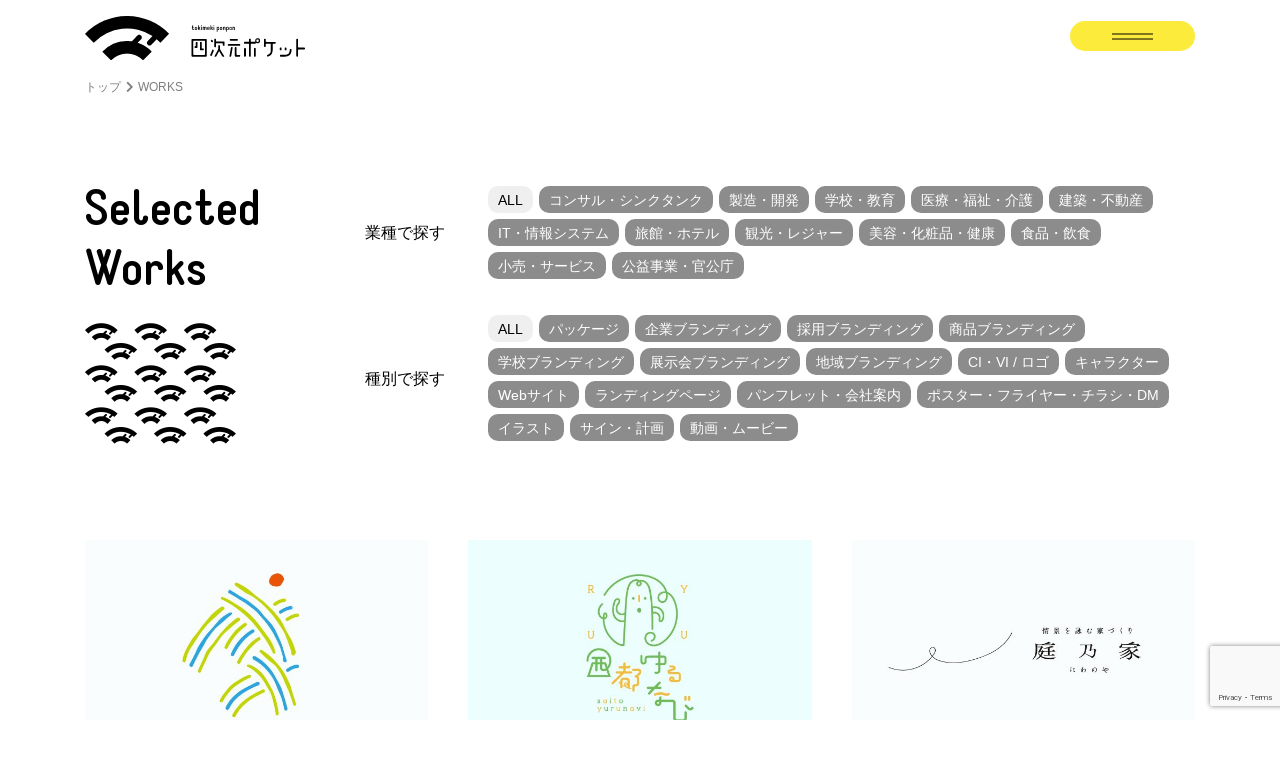

--- FILE ---
content_type: text/html; charset=UTF-8
request_url: https://yonpoke.co.jp/category/%E3%83%AD%E3%82%B4%E3%82%BF%E3%82%A4%E3%83%97/
body_size: 40462
content:
<!DOCTYPE html><html lang="ja" id="html"><head><link href="https://yonpoke.co.jp/wp/wp-content/themes/yonpoke/css/works.min.css" rel="stylesheet"><link href="https://yonpoke.co.jp/wp/wp-content/themes/yonpoke/new/css/works.css?1769245047" rel="stylesheet"> <script src="https://yonpoke.co.jp/wp/wp-content/themes/yonpoke/js/common.min.js"></script>  <script async src="https://www.googletagmanager.com/gtag/js?id=UA-174185376-2"></script> <script>window.dataLayer = window.dataLayer || [];
  function gtag(){dataLayer.push(arguments);}
  gtag('js', new Date());

  gtag('config', 'UA-174185376-2');
  gtag('config', 'UA-157386150-26');
  gtag('config', 'G-RNGXQQBTHZ');
  
  // yonpokeアカウント
  gtag('config', 'G-ZHGD3MC28P');</script> <meta charset="utf-8"><meta http-equiv="X-UA-Compatible" content="IE=edge"><meta name="viewport" content="width=device-width, initial-scale=1"><meta name="robots" content="index,follow"> <!--[if lt IE 9]> <script src="//oss.maxcdn.com/html5shiv/3.7.2/html5shiv.min.js"></script> <script src="//oss.maxcdn.com/respond/1.4.2/respond.min.js"></script> <![endif]--><title>ロゴタイプ | 福岡のデザイン事務所｜株式会社四次元ポケット</title><meta name="robots" content="noindex, max-snippet:-1, max-image-preview:large, max-video-preview:-1"/><link rel="canonical" href="https://yonpoke.co.jp/category/%E3%83%AD%E3%82%B4%E3%82%BF%E3%82%A4%E3%83%97/" /><meta name="google" content="nositelinkssearchbox" /> <script type="application/ld+json" class="aioseo-schema">{"@context":"https:\/\/schema.org","@graph":[{"@type":"WebSite","@id":"https:\/\/yonpoke.co.jp\/#website","url":"https:\/\/yonpoke.co.jp\/","name":"\u798f\u5ca1\u306e\u30c7\u30b6\u30a4\u30f3\u4e8b\u52d9\u6240\uff5c\u682a\u5f0f\u4f1a\u793e\u56db\u6b21\u5143\u30dd\u30b1\u30c3\u30c8","description":"TOKIMEKIPONPON IN FUKUOKA. WE ARE DESIGN MANAGEMENT TEAM  FOR ALL BRANDS.","publisher":{"@id":"https:\/\/yonpoke.co.jp\/#organization"}},{"@type":"Organization","@id":"https:\/\/yonpoke.co.jp\/#organization","name":"\u798f\u5ca1\u306e\u30c7\u30b6\u30a4\u30f3\u4e8b\u52d9\u6240\uff5c\u682a\u5f0f\u4f1a\u793e\u56db\u6b21\u5143\u30dd\u30b1\u30c3\u30c8","url":"https:\/\/yonpoke.co.jp\/","logo":{"@type":"ImageObject","@id":"https:\/\/yonpoke.co.jp\/#organizationLogo","url":"https:\/\/yonpoke.co.jp\/wp\/wp-content\/uploads\/2021\/11\/yonpoke.jpg","width":"400","height":"400"},"image":{"@id":"https:\/\/yonpoke.co.jp\/#organizationLogo"}},{"@type":"BreadcrumbList","@id":"https:\/\/yonpoke.co.jp\/category\/%E3%83%AD%E3%82%B4%E3%82%BF%E3%82%A4%E3%83%97\/#breadcrumblist","itemListElement":[{"@type":"ListItem","@id":"https:\/\/yonpoke.co.jp\/#listItem","position":"1","item":{"@id":"https:\/\/yonpoke.co.jp\/#item","name":"\u30db\u30fc\u30e0","description":"\u56db\u6b21\u5143\u30dd\u30b1\u30c3\u30c8\u306f\u3001\u798f\u5ca1\u3092\u62e0\u70b9\u306b\u6d3b\u52d5\u3059\u308b\u30c7\u30b6\u30a4\u30f3\u4e8b\u52d9\u6240\u3067\u3059\u3002\u30b0\u30e9\u30d5\u30a3\u30c3\u30af\u3001Web\u3001\u30a8\u30c7\u30a3\u30c8\u30ea\u30a2\u30eb\u3001\u30d1\u30c3\u30b1\u30fc\u30b8\u306a\u3069\u306e\u30c7\u30b6\u30a4\u30f3\u6d3b\u52d5\u3092\u901a\u3057\u3066\u3001\u5e83\u544a\u3065\u304f\u308a\u3092\u3082\u3063\u3068\u8eab\u8fd1\u306b\u3001\u5c11\u3057\u3067\u3082\u591a\u304f\u306e\u4eba\u306b\u6bce\u65e5\u304c\u697d\u3057\u304f\u306a\u308b\u3088\u3046\u306a\u30c8\u30ad\u30e1\u30ad\u3092\u5c4a\u3051\u3066\u3044\u304d\u305f\u3044\u3068\u8003\u3048\u3066\u3044\u307e\u3059\u3002","url":"https:\/\/yonpoke.co.jp\/"},"nextItem":"https:\/\/yonpoke.co.jp\/category\/%e3%83%ad%e3%82%b4%e3%82%bf%e3%82%a4%e3%83%97\/#listItem"},{"@type":"ListItem","@id":"https:\/\/yonpoke.co.jp\/category\/%e3%83%ad%e3%82%b4%e3%82%bf%e3%82%a4%e3%83%97\/#listItem","position":"2","item":{"@id":"https:\/\/yonpoke.co.jp\/category\/%e3%83%ad%e3%82%b4%e3%82%bf%e3%82%a4%e3%83%97\/#item","name":"\u30ed\u30b4\u30bf\u30a4\u30d7","url":"https:\/\/yonpoke.co.jp\/category\/%e3%83%ad%e3%82%b4%e3%82%bf%e3%82%a4%e3%83%97\/"},"previousItem":"https:\/\/yonpoke.co.jp\/#listItem"}]},{"@type":"CollectionPage","@id":"https:\/\/yonpoke.co.jp\/category\/%E3%83%AD%E3%82%B4%E3%82%BF%E3%82%A4%E3%83%97\/#collectionpage","url":"https:\/\/yonpoke.co.jp\/category\/%E3%83%AD%E3%82%B4%E3%82%BF%E3%82%A4%E3%83%97\/","name":"\u30ed\u30b4\u30bf\u30a4\u30d7 | \u798f\u5ca1\u306e\u30c7\u30b6\u30a4\u30f3\u4e8b\u52d9\u6240\uff5c\u682a\u5f0f\u4f1a\u793e\u56db\u6b21\u5143\u30dd\u30b1\u30c3\u30c8","inLanguage":"ja","isPartOf":{"@id":"https:\/\/yonpoke.co.jp\/#website"},"breadcrumb":{"@id":"https:\/\/yonpoke.co.jp\/category\/%E3%83%AD%E3%82%B4%E3%82%BF%E3%82%A4%E3%83%97\/#breadcrumblist"}}]}</script> <script type="text/javascript" >window.ga=window.ga||function(){(ga.q=ga.q||[]).push(arguments)};ga.l=+new Date;
			ga('create', "UA-160665383-2", 'auto');
			ga('send', 'pageview');</script> <script async src="https://www.google-analytics.com/analytics.js"></script> <link rel='dns-prefetch' href='//www.google.com' /><link rel='dns-prefetch' href='//www.googletagmanager.com' /><link rel='dns-prefetch' href='//s.w.org' /><link rel="alternate" type="application/rss+xml" title="福岡のデザイン事務所｜株式会社四次元ポケット &raquo; ロゴタイプ カテゴリーのフィード" href="https://yonpoke.co.jp/category/%e3%83%ad%e3%82%b4%e3%82%bf%e3%82%a4%e3%83%97/feed/" /> <script type="text/javascript">window._wpemojiSettings = {"baseUrl":"https:\/\/s.w.org\/images\/core\/emoji\/13.0.0\/72x72\/","ext":".png","svgUrl":"https:\/\/s.w.org\/images\/core\/emoji\/13.0.0\/svg\/","svgExt":".svg","source":{"concatemoji":"https:\/\/yonpoke.co.jp\/wp\/wp-includes\/js\/wp-emoji-release.min.js?ver=5.5.17"}};
			!function(e,a,t){var n,r,o,i=a.createElement("canvas"),p=i.getContext&&i.getContext("2d");function s(e,t){var a=String.fromCharCode;p.clearRect(0,0,i.width,i.height),p.fillText(a.apply(this,e),0,0);e=i.toDataURL();return p.clearRect(0,0,i.width,i.height),p.fillText(a.apply(this,t),0,0),e===i.toDataURL()}function c(e){var t=a.createElement("script");t.src=e,t.defer=t.type="text/javascript",a.getElementsByTagName("head")[0].appendChild(t)}for(o=Array("flag","emoji"),t.supports={everything:!0,everythingExceptFlag:!0},r=0;r<o.length;r++)t.supports[o[r]]=function(e){if(!p||!p.fillText)return!1;switch(p.textBaseline="top",p.font="600 32px Arial",e){case"flag":return s([127987,65039,8205,9895,65039],[127987,65039,8203,9895,65039])?!1:!s([55356,56826,55356,56819],[55356,56826,8203,55356,56819])&&!s([55356,57332,56128,56423,56128,56418,56128,56421,56128,56430,56128,56423,56128,56447],[55356,57332,8203,56128,56423,8203,56128,56418,8203,56128,56421,8203,56128,56430,8203,56128,56423,8203,56128,56447]);case"emoji":return!s([55357,56424,8205,55356,57212],[55357,56424,8203,55356,57212])}return!1}(o[r]),t.supports.everything=t.supports.everything&&t.supports[o[r]],"flag"!==o[r]&&(t.supports.everythingExceptFlag=t.supports.everythingExceptFlag&&t.supports[o[r]]);t.supports.everythingExceptFlag=t.supports.everythingExceptFlag&&!t.supports.flag,t.DOMReady=!1,t.readyCallback=function(){t.DOMReady=!0},t.supports.everything||(n=function(){t.readyCallback()},a.addEventListener?(a.addEventListener("DOMContentLoaded",n,!1),e.addEventListener("load",n,!1)):(e.attachEvent("onload",n),a.attachEvent("onreadystatechange",function(){"complete"===a.readyState&&t.readyCallback()})),(n=t.source||{}).concatemoji?c(n.concatemoji):n.wpemoji&&n.twemoji&&(c(n.twemoji),c(n.wpemoji)))}(window,document,window._wpemojiSettings);</script> <style type="text/css">img.wp-smiley,
img.emoji {
	display: inline !important;
	border: none !important;
	box-shadow: none !important;
	height: 1em !important;
	width: 1em !important;
	margin: 0 .07em !important;
	vertical-align: -0.1em !important;
	background: none !important;
	padding: 0 !important;
}</style><link rel='stylesheet' id='wp-block-library-css'  href='https://yonpoke.co.jp/wp/wp-includes/css/dist/block-library/style.min.css?ver=5.5.17' type='text/css' media='all' /><link rel='stylesheet' id='contact-form-7-css'  href='https://yonpoke.co.jp/wp/wp-content/plugins/contact-form-7/includes/css/styles.css?ver=5.3.2' type='text/css' media='all' /><link rel='stylesheet' id='wp-pagenavi-css'  href='https://yonpoke.co.jp/wp/wp-content/plugins/wp-pagenavi/pagenavi-css.css?ver=2.70' type='text/css' media='all' /> <script type='text/javascript' src='https://yonpoke.co.jp/wp/wp-includes/js/jquery/jquery.js?ver=1.12.4-wp' id='jquery-core-js'></script> <script type='text/javascript' src='https://www.googletagmanager.com/gtag/js?id=UA-174185376-2' id='google_gtagjs-js' async></script> <script type='text/javascript' id='google_gtagjs-js-after'>window.dataLayer = window.dataLayer || [];function gtag(){dataLayer.push(arguments);}
gtag('js', new Date());
gtag('set', 'developer_id.dZTNiMT', true);
gtag('config', 'UA-174185376-2', {"anonymize_ip":true} );</script> <link rel="https://api.w.org/" href="https://yonpoke.co.jp/wp-json/" /><link rel="alternate" type="application/json" href="https://yonpoke.co.jp/wp-json/wp/v2/categories/4" /><link rel="EditURI" type="application/rsd+xml" title="RSD" href="https://yonpoke.co.jp/wp/xmlrpc.php?rsd" /><link rel="wlwmanifest" type="application/wlwmanifest+xml" href="https://yonpoke.co.jp/wp/wp-includes/wlwmanifest.xml" /><meta name="generator" content="WordPress 5.5.17" /><meta name="generator" content="Site Kit by Google 1.23.0" /><link rel="icon" href="https://yonpoke.co.jp/wp/wp-content/uploads/2019/10/favicon.ico" sizes="32x32" /><link rel="icon" href="https://yonpoke.co.jp/wp/wp-content/uploads/2019/10/favicon.ico" sizes="192x192" /><link rel="apple-touch-icon" href="https://yonpoke.co.jp/wp/wp-content/uploads/2019/10/favicon.ico" /><meta name="msapplication-TileImage" content="https://yonpoke.co.jp/wp/wp-content/uploads/2019/10/favicon.ico" /><style>@media (max-width: 767px){
  .sec_pp{
    padding-bottom: 10em;
  }
}</style></head><body><link href="https://yonpoke.co.jp/wp/wp-content/themes/yonpoke/new/css/style.css?1769245047" rel="stylesheet"><link href="https://yonpoke.co.jp/wp/wp-content/themes/yonpoke/new/css/header.css?1769245047" rel="stylesheet"><header class="pageHeader"><div class="gNav"><div class="container"><nav><div class="logo subpagelogo"> <a href="https://yonpoke.co.jp/" data-color="black"> <img src="https://yonpoke.co.jp/wp/wp-content/themes/yonpoke/img/top/logo2.svg" alt="株式会社四次元ポケット | 福岡のデザイン事務所" width="220px" height="41px"> </a></div><div class="gNav_btn"><div class=""> <img src="https://yonpoke.co.jp/wp/wp-content/themes/yonpoke/img/top/gNavOpen.svg" alt="" ></div></div></nav></div></div><div class="gNavSP" id="gNavSP"><div class="container"><div class="div"> <a href="https://yonpoke.co.jp/"><div class="splogo"> <img src="https://yonpoke.co.jp/wp/wp-content/themes/yonpoke/img/top/logo2.svg" alt="株式会社四次元ポケット | 福岡のデザイン事務所" width="151px" height="30px"></div> </a><div class="gNav_btn"><div class=""> <img src="https://yonpoke.co.jp/wp/wp-content/themes/yonpoke/img/top/gNavOpen.svg" alt="" width="70"></div></div><div class="" id="humberger"></div></div></div></div><div class="gNav_menu"><div class="gNav_menu_inner"><div class="gNav_btn2"> <img src="https://yonpoke.co.jp/wp/wp-content/themes/yonpoke/img/top/gNavClose.svg" alt="" ></div><div class="box1"><div class="gNav_catchcopy1"> 創造すると<br>毎日が楽しくなる。</div><div class="gNav_catchcopy2">TOKIMEKI PONPON</div><div class="gNav_sns"> FOLLOW US ON <a href="https://www.instagram.com/yonpoke_inc/" target="_blank"><span class="icon-yp_icon04" style="color: #000;"></span></a></div></div><div class="box2"><div class="gNav_links_wrap"><div class="gNav_links"><div class="gNav_links_tt"><a href="/weare/">We Are</a></div><ul class="gNav_links_list"><li><a href="/weare/#sec_weThink">私たちについて</a></li><li><a href="/weare/#sec_companyProfile">会社概要</a></li><li><a href="/weare/#member">メンバー紹介</a></li><li><a href="/weare/#ggmap">アクセス</a></li></ul></div><div class="gNav_links"><div class="gNav_links_tt acc">Branding</div><ul class="gNav_links_list"><li><a href="/branding/branding-corporate/">企業ブランディング</a></li><li><a href="/branding/branding-recruit/">採用ブランディング</a></li><li><a href="/branding/branding-product/">商品ブランディング</a></li><li><a href="/branding/branding-exhibition/">展示会ブランディング</a></li><li><a href="/branding/branding-school/">学校ブランディング</a></li><li><a href="/branding/branding-area/">地域ブランディング</a></li></ul></div><div class="gNav_links"><div class="gNav_links_tt"><a href="/works/">Works</a></div><ul class="gNav_links_list half"><li>▼業種で探す</li><li><a href="/works/">all</a></li><li><a href="/works/?s_cat1=84">コンサル・シンクタンク</a></li><li><a href="/works/?s_cat1=67">製造・開発</a></li><li><a href="/works/?s_cat1=66">学校・教育</a></li><li><a href="/works/?s_cat1=65">医療・福祉・介護</a></li><li><a href="/works/?s_cat1=64">建築・不動産</a></li><li><a href="/works/?s_cat1=63">IT・情報システム</a></li><li><a href="/works/?s_cat1=62">旅館・ホテル</a></li><li><a href="/works/?s_cat1=61">観光・レジャー</a></li><li><a href="/works/?s_cat1=59">美容・化粧品・健康</a></li><li><a href="/works/?s_cat1=58">食品・飲食</a></li><li><a href="/works/?s_cat1=57">小売・サービス</a></li><li><a href="/works/?s_cat1=56">公益事業・官公庁</a></li></ul><ul class="gNav_links_list half"><li>▼種別で探す</li><li><a href="/works/">all</a></li><li><a href="/works/?s_cat2=83">パッケージ</a></li><li><a href="/works/?s_cat2=82">企業ブランディング</a></li><li><a href="/works/?s_cat2=81">採用ブランディング</a></li><li><a href="/works/?s_cat2=80">商品ブランディング</a></li><li><a href="/works/?s_cat2=79">学校ブランディング</a></li><li><a href="/works/?s_cat2=78">展示会ブランディング</a></li><li><a href="/works/?s_cat2=77">地域ブランディング</a></li><li><a href="/works/?s_cat2=76">CI・VI / ロゴ</a></li><li><a href="/works/?s_cat2=75">キャラクター</a></li><li><a href="/works/?s_cat2=74">Webサイト</a></li><li><a href="/works/?s_cat2=73">ランディングページ</a></li><li><a href="/works/?s_cat2=72">パンフレット・会社案内</a></li><li><a href="/works/?s_cat2=71">ポスター・フライヤー・チラシ・DM</a></li><li><a href="/works/?s_cat2=70">イラスト</a></li><li><a href="/works/?s_cat2=69">サイン・計画</a></li><li><a href="/works/?s_cat2=68">動画・ムービー</a></li></ul></div></div><div class="gNav_contact_wrap"><div class="gNav_contact_box1"> お仕事に関するご相談・ご依頼はお気軽に　<br>TEL.092-753-9550</div><div class="gNav_contact_box2"> <a href="/contact/"><img src="https://yonpoke.co.jp/wp/wp-content/themes/yonpoke/img/top/gNavContact1.svg?2" width="180" alt="お問い合わせ" ></a></div></div></div></div></div><div class="gNav_menu_overlay"></div></header> <script>jQuery(document).ready(function ($) {
  
  $('.gNav_btn').on('click', function(){
    $('.gNav_menu').fadeIn();
    $('.gNav_menu_overlay').addClass('on');
  });
  $('.gNav_btn2').on('click', function(){
    $('.gNav_menu').fadeOut();
    $('.gNav_menu_overlay').removeClass('on');
  });
  
  $('.gNav_links_tt.acc').on('click', function(){
    $(this).toggleClass('on');
    $(this).parent('.gNav_links').find('.gNav_links_list').slideToggle();
  });
  
  // テスト用
  /*$('a[href]').each(function(){
    var href = $(this).attr('href');
    
    if(href.match(/^http|^\//)){
      if(href.match(/\?/)){
        href = href.replace('?', '?test=1&');
      }else{
        if(href.match(/#/)){
          href = href.replace('#', '?test=1#');
        }else{
          href = href + '?test=1';
        }
      }
    }else{
      
    }
    
    $(this).attr('href', href);
  });*/
  
});</script><main class="main"><div class="container"><ol itemscope itemtype="http://schema.org/BreadcrumbList" class="breadcrumb"><li itemprop="itemListElement" itemscope itemtype="http://schema.org/ListItem"> <a href="https://yonpoke.co.jp/" itemprop="item" data-color="black"> <span itemprop="name"> トップ<i class="fas fa-chevron-right"></i> </span><meta itemprop="position" content="1"> </a></li><li itemprop="itemListElement" itemscope itemtype="http://schema.org/ListItem"><div itemprop="item"> <span itemprop="name">WORKS</span><meta itemprop="position" content="2"></div></li></ol></div><section class="sec_pp sec_indexWorks noScroll"><div class="container position-relative"><div class="works_header"><div class="secTtlDiv"><h1 class="cttl_sec">Selected <br> Works</h1><div class="iconDiv"> <span class="icon-yp_icon03"></span></div><div class="secTtl_sub">制作実績</div></div><div class="works_search_wrap"><div class="works_search_row"><div class="works_search_label">業種で探す</div><div class="works_search_field"><ul class="works_search_category"><li><a href="/works/?s_cat1=0&s_cat2=" class="on">ALL</a></li><li><a href="/works/?s_cat1=84&s_cat2=" class="">コンサル・シンクタンク</a></li><li><a href="/works/?s_cat1=67&s_cat2=" class="">製造・開発</a></li><li><a href="/works/?s_cat1=66&s_cat2=" class="">学校・教育</a></li><li><a href="/works/?s_cat1=65&s_cat2=" class="">医療・福祉・介護</a></li><li><a href="/works/?s_cat1=64&s_cat2=" class="">建築・不動産</a></li><li><a href="/works/?s_cat1=63&s_cat2=" class="">IT・情報システム</a></li><li><a href="/works/?s_cat1=62&s_cat2=" class="">旅館・ホテル</a></li><li><a href="/works/?s_cat1=61&s_cat2=" class="">観光・レジャー</a></li><li><a href="/works/?s_cat1=59&s_cat2=" class="">美容・化粧品・健康</a></li><li><a href="/works/?s_cat1=58&s_cat2=" class="">食品・飲食</a></li><li><a href="/works/?s_cat1=57&s_cat2=" class="">小売・サービス</a></li><li><a href="/works/?s_cat1=56&s_cat2=" class="">公益事業・官公庁</a></li></ul></div></div><div class="works_search_row"><div class="works_search_label">種別で探す</div><div class="works_search_field"><ul class="works_search_category"><li><a href="/works/?s_cat1=&s_cat2=0" class="on">ALL</a></li><li><a href="/works/?s_cat1=&s_cat2=83" class="">パッケージ</a></li><li><a href="/works/?s_cat1=&s_cat2=82" class="">企業ブランディング</a></li><li><a href="/works/?s_cat1=&s_cat2=81" class="">採用ブランディング</a></li><li><a href="/works/?s_cat1=&s_cat2=80" class="">商品ブランディング</a></li><li><a href="/works/?s_cat1=&s_cat2=79" class="">学校ブランディング</a></li><li><a href="/works/?s_cat1=&s_cat2=78" class="">展示会ブランディング</a></li><li><a href="/works/?s_cat1=&s_cat2=77" class="">地域ブランディング</a></li><li><a href="/works/?s_cat1=&s_cat2=76" class="">CI・VI / ロゴ</a></li><li><a href="/works/?s_cat1=&s_cat2=75" class="">キャラクター</a></li><li><a href="/works/?s_cat1=&s_cat2=74" class="">Webサイト</a></li><li><a href="/works/?s_cat1=&s_cat2=73" class="">ランディングページ</a></li><li><a href="/works/?s_cat1=&s_cat2=72" class="">パンフレット・会社案内</a></li><li><a href="/works/?s_cat1=&s_cat2=71" class="">ポスター・フライヤー・チラシ・DM</a></li><li><a href="/works/?s_cat1=&s_cat2=70" class="">イラスト</a></li><li><a href="/works/?s_cat1=&s_cat2=69" class="">サイン・計画</a></li><li><a href="/works/?s_cat1=&s_cat2=68" class="">動画・ムービー</a></li></ul></div></div></div></div> <script>jQuery(document).ready(function($){
        $('.works_search_label').on('click', function(){
          
          $(this).toggleClass('on');
          $(this).next('.works_search_field').slideToggle();
          
        });
      });</script> <div class="works_list"><div class="works_item"><div class="works_item_inner"><div class="works_item_img"> <a href="https://yonpoke.co.jp/works/food-biz-kyushu/"><img src="https://yonpoke.co.jp/wp/wp-content/uploads/2024/04/アートボード-1-のコピー-20@2x-100-2-640x402.jpg" srcset="https://yonpoke.co.jp/wp/wp-content/uploads/2024/04/アートボード-1-のコピー-20@2x-100-2-1280x804.jpg 2x" alt=""></a></div><h2 class="works_item_title"><a href="https://yonpoke.co.jp/works/food-biz-kyushu/">Food Biz Kyushu | ブランドロゴ</a></h2><div class="works_item_category"> <span class="cat_%e5%85%ac%e7%9b%8a%e4%ba%8b%e6%a5%ad%e3%83%bb%e5%ae%98%e5%85%ac%e5%ba%81">公益事業・官公庁</span><span class="cat_ci%e3%83%bbvi-%e3%83%ad%e3%82%b4">CI・VI / ロゴ</span></div></div></div><div class="works_item"><div class="works_item_inner"><div class="works_item_img"> <a href="https://yonpoke.co.jp/works/saitoyurunabi/"><img src="https://yonpoke.co.jp/wp/wp-content/uploads/2024/04/アートボード-1-のコピー-20@2x-100-1-640x402.jpg" srcset="https://yonpoke.co.jp/wp/wp-content/uploads/2024/04/アートボード-1-のコピー-20@2x-100-1-1280x804.jpg 2x" alt=""></a></div><h2 class="works_item_title"><a href="https://yonpoke.co.jp/works/saitoyurunabi/">西都ゆるなび  | ブランドロゴ</a></h2><div class="works_item_category"> <span class="cat_%e5%85%ac%e7%9b%8a%e4%ba%8b%e6%a5%ad%e3%83%bb%e5%ae%98%e5%85%ac%e5%ba%81">公益事業・官公庁</span><span class="cat_ci%e3%83%bbvi-%e3%83%ad%e3%82%b4">CI・VI / ロゴ</span></div></div></div><div class="works_item"><div class="works_item_inner"><div class="works_item_img"> <a href="https://yonpoke.co.jp/works/niwanoya_brand/"><img src="https://yonpoke.co.jp/wp/wp-content/uploads/2023/04/アートボード-1-100-640x402.jpg" srcset="https://yonpoke.co.jp/wp/wp-content/uploads/2023/04/アートボード-1-100.jpg 2x" alt=""></a></div><h2 class="works_item_title"><a href="https://yonpoke.co.jp/works/niwanoya_brand/">庭乃家 | 新サービス構築</a></h2><div class="works_item_category"> <span class="cat_%e5%bb%ba%e7%af%89%e3%83%bb%e4%b8%8d%e5%8b%95%e7%94%a3">建築・不動産</span><span class="cat_%e5%95%86%e5%93%81%e3%83%96%e3%83%a9%e3%83%b3%e3%83%87%e3%82%a3%e3%83%b3%e3%82%b0">商品ブランディング</span><span class="cat_ci%e3%83%bbvi-%e3%83%ad%e3%82%b4">CI・VI / ロゴ</span><span class="cat_%e3%83%91%e3%83%b3%e3%83%95%e3%83%ac%e3%83%83%e3%83%88%e3%83%bb%e4%bc%9a%e7%a4%be%e6%a1%88%e5%86%85">パンフレット・会社案内</span></div></div></div><div class="works_item"><div class="works_item_inner"><div class="works_item_img"> <a href="https://yonpoke.co.jp/works/mizoer/"><img src="https://yonpoke.co.jp/wp/wp-content/uploads/2023/04/mizoe001-640x402.jpg" srcset="https://yonpoke.co.jp/wp/wp-content/uploads/2023/04/mizoe001-1280x804.jpg 2x" alt=""></a></div><h2 class="works_item_title"><a href="https://yonpoke.co.jp/works/mizoer/">みぞえ住宅リフォームセンター | webサイト構築</a></h2><div class="works_item_category"> <span class="cat_%e5%bb%ba%e7%af%89%e3%83%bb%e4%b8%8d%e5%8b%95%e7%94%a3">建築・不動産</span><span class="cat_web%e3%82%b5%e3%82%a4%e3%83%88">Webサイト</span></div></div></div><div class="works_item"><div class="works_item_inner"><div class="works_item_img"> <a href="https://yonpoke.co.jp/works/atmark/"><img src="https://yonpoke.co.jp/wp/wp-content/uploads/2022/10/atmark001-100-640x402.jpg" srcset="https://yonpoke.co.jp/wp/wp-content/uploads/2022/10/atmark001-100.jpg 2x" alt=""></a></div><h2 class="works_item_title"><a href="https://yonpoke.co.jp/works/atmark/">株式会社アットマーク | リブランディング</a></h2><div class="works_item_category"> <span class="cat_%e5%b0%8f%e5%a3%b2%e3%83%bb%e3%82%b5%e3%83%bc%e3%83%93%e3%82%b9">小売・サービス</span><span class="cat_%e4%bc%81%e6%a5%ad%e3%83%96%e3%83%a9%e3%83%b3%e3%83%87%e3%82%a3%e3%83%b3%e3%82%b0">企業ブランディング</span><span class="cat_ci%e3%83%bbvi-%e3%83%ad%e3%82%b4">CI・VI / ロゴ</span></div></div></div><div class="works_item"><div class="works_item_inner"><div class="works_item_img"> <a href="https://yonpoke.co.jp/works/nakatan/"><img src="https://yonpoke.co.jp/wp/wp-content/uploads/2022/07/nakatan_003-100-2-640x402.jpg" srcset="https://yonpoke.co.jp/wp/wp-content/uploads/2022/07/nakatan_003-100-2.jpg 2x" alt=""></a></div><h2 class="works_item_title"><a href="https://yonpoke.co.jp/works/nakatan/">中村学園短期大学｜説明会用リーフレット</a></h2><div class="works_item_category"> <span class="cat_%e5%ad%a6%e6%a0%a1%e3%83%bb%e6%95%99%e8%82%b2">学校・教育</span><span class="cat_%e3%83%91%e3%83%b3%e3%83%95%e3%83%ac%e3%83%83%e3%83%88%e3%83%bb%e4%bc%9a%e7%a4%be%e6%a1%88%e5%86%85">パンフレット・会社案内</span><span class="cat_%e3%82%a4%e3%83%a9%e3%82%b9%e3%83%88">イラスト</span></div></div></div><div class="works_item"><div class="works_item_inner"><div class="works_item_img"> <a href="https://yonpoke.co.jp/works/unzen_no_wa/"><img src="https://yonpoke.co.jp/wp/wp-content/uploads/2022/05/unzenwa001-100-640x402.jpg" srcset="https://yonpoke.co.jp/wp/wp-content/uploads/2022/05/unzenwa001-100.jpg 2x" alt=""></a></div><h2 class="works_item_title"><a href="https://yonpoke.co.jp/works/unzen_no_wa/">うんぜんのわ | ブランド構築</a></h2><div class="works_item_category"> <span class="cat_%e5%85%ac%e7%9b%8a%e4%ba%8b%e6%a5%ad%e3%83%bb%e5%ae%98%e5%85%ac%e5%ba%81">公益事業・官公庁</span><span class="cat_%e5%9c%b0%e5%9f%9f%e3%83%96%e3%83%a9%e3%83%b3%e3%83%87%e3%82%a3%e3%83%b3%e3%82%b0">地域ブランディング</span><span class="cat_ci%e3%83%bbvi-%e3%83%ad%e3%82%b4">CI・VI / ロゴ</span><span class="cat_%e3%83%91%e3%83%b3%e3%83%95%e3%83%ac%e3%83%83%e3%83%88%e3%83%bb%e4%bc%9a%e7%a4%be%e6%a1%88%e5%86%85">パンフレット・会社案内</span><span class="cat_%e3%83%9d%e3%82%b9%e3%82%bf%e3%83%bc%e3%83%bb%e3%83%95%e3%83%a9%e3%82%a4%e3%83%a4%e3%83%bc%e3%83%bb%e3%83%81%e3%83%a9%e3%82%b7%e3%83%bbdm">ポスター・フライヤー・チラシ・DM</span><span class="cat_%e3%82%a4%e3%83%a9%e3%82%b9%e3%83%88">イラスト</span></div></div></div><div class="works_item"><div class="works_item_inner"><div class="works_item_img"> <a href="https://yonpoke.co.jp/works/torisu_fruits/"><img src="https://yonpoke.co.jp/wp/wp-content/uploads/2022/03/torisu002-1-640x402.jpg" srcset="https://yonpoke.co.jp/wp/wp-content/uploads/2022/03/torisu002-1.jpg 2x" alt=""></a></div><h2 class="works_item_title"><a href="https://yonpoke.co.jp/works/torisu_fruits/">鳥巣フルーツ｜Good choice good Fruit｜ECサイト構築</a></h2><div class="works_item_category"> <span class="cat_%e5%b0%8f%e5%a3%b2%e3%83%bb%e3%82%b5%e3%83%bc%e3%83%93%e3%82%b9">小売・サービス</span><span class="cat_%e4%bc%81%e6%a5%ad%e3%83%96%e3%83%a9%e3%83%b3%e3%83%87%e3%82%a3%e3%83%b3%e3%82%b0">企業ブランディング</span><span class="cat_ci%e3%83%bbvi-%e3%83%ad%e3%82%b4">CI・VI / ロゴ</span></div></div></div><div class="works_item"><div class="works_item_inner"><div class="works_item_img"> <a href="https://yonpoke.co.jp/works/fphpo/"><img src="https://yonpoke.co.jp/wp/wp-content/uploads/2022/03/fukuokako001-640x402.png" srcset="https://yonpoke.co.jp/wp/wp-content/uploads/2022/03/fukuokako001.png 2x" alt=""></a></div><h2 class="works_item_title"><a href="https://yonpoke.co.jp/works/fphpo/">公益財団法人ふくおか公衆衛生推進機構｜ブランディング</a></h2><div class="works_item_category"> <span class="cat_%e5%8c%bb%e7%99%82%e3%83%bb%e7%a6%8f%e7%a5%89%e3%83%bb%e4%bb%8b%e8%ad%b7">医療・福祉・介護</span><span class="cat_%e4%bc%81%e6%a5%ad%e3%83%96%e3%83%a9%e3%83%b3%e3%83%87%e3%82%a3%e3%83%b3%e3%82%b0">企業ブランディング</span><span class="cat_ci%e3%83%bbvi-%e3%83%ad%e3%82%b4">CI・VI / ロゴ</span><span class="cat_%e3%83%91%e3%83%b3%e3%83%95%e3%83%ac%e3%83%83%e3%83%88%e3%83%bb%e4%bc%9a%e7%a4%be%e6%a1%88%e5%86%85">パンフレット・会社案内</span></div></div></div><div class="works_item"><div class="works_item_inner"><div class="works_item_img"> <a href="https://yonpoke.co.jp/works/torisu_web/"><img src="https://yonpoke.co.jp/wp/wp-content/uploads/2023/07/アートボード-1-100-1-640x402.jpg" srcset="https://yonpoke.co.jp/wp/wp-content/uploads/2023/07/アートボード-1-100-1.jpg 2x" alt=""></a></div><h2 class="works_item_title"><a href="https://yonpoke.co.jp/works/torisu_web/">鳥巣フルーツ｜ECサイト構築</a></h2><div class="works_item_category"> <span class="cat_%e5%b0%8f%e5%a3%b2%e3%83%bb%e3%82%b5%e3%83%bc%e3%83%93%e3%82%b9">小売・サービス</span><span class="cat_web%e3%82%b5%e3%82%a4%e3%83%88">Webサイト</span></div></div></div><div class="works_item"><div class="works_item_inner"><div class="works_item_img"> <a href="https://yonpoke.co.jp/works/lemony/"><img src="https://yonpoke.co.jp/wp/wp-content/uploads/2021/06/lemony066-640x402.jpg" srcset="https://yonpoke.co.jp/wp/wp-content/uploads/2021/06/lemony066.jpg 2x" alt=""></a></div><h2 class="works_item_title"><a href="https://yonpoke.co.jp/works/lemony/">Lemony</a></h2><div class="works_item_category"> <span class="cat_%e5%b0%8f%e5%a3%b2%e3%83%bb%e3%82%b5%e3%83%bc%e3%83%93%e3%82%b9">小売・サービス</span><span class="cat_%e3%83%91%e3%83%83%e3%82%b1%e3%83%bc%e3%82%b8">パッケージ</span><span class="cat_%e5%95%86%e5%93%81%e3%83%96%e3%83%a9%e3%83%b3%e3%83%87%e3%82%a3%e3%83%b3%e3%82%b0">商品ブランディング</span><span class="cat_ci%e3%83%bbvi-%e3%83%ad%e3%82%b4">CI・VI / ロゴ</span></div></div></div><div class="works_item"><div class="works_item_inner"><div class="works_item_img"> <a href="https://yonpoke.co.jp/works/mifune-asobi/"><img src="https://yonpoke.co.jp/wp/wp-content/uploads/2021/06/mifune-640x402.jpg" srcset="https://yonpoke.co.jp/wp/wp-content/uploads/2021/06/mifune.jpg 2x" alt=""></a></div><h2 class="works_item_title"><a href="https://yonpoke.co.jp/works/mifune-asobi/">Mifune Asobi | 特集サイトページ構築</a></h2><div class="works_item_category"> <span class="cat_%e5%85%ac%e7%9b%8a%e4%ba%8b%e6%a5%ad%e3%83%bb%e5%ae%98%e5%85%ac%e5%ba%81">公益事業・官公庁</span><span class="cat_%e3%83%a9%e3%83%b3%e3%83%87%e3%82%a3%e3%83%b3%e3%82%b0%e3%83%9a%e3%83%bc%e3%82%b8">ランディングページ</span><span class="cat_%e3%82%a4%e3%83%a9%e3%82%b9%e3%83%88">イラスト</span></div></div></div><div class="works_item"><div class="works_item_inner"><div class="works_item_img"> <a href="https://yonpoke.co.jp/works/99triton/"><img src="https://yonpoke.co.jp/wp/wp-content/uploads/2021/06/001-640x402.jpg" srcset="https://yonpoke.co.jp/wp/wp-content/uploads/2021/06/001.jpg 2x" alt=""></a></div><h2 class="works_item_title"><a href="https://yonpoke.co.jp/works/99triton/">99triton | ブランドサイト構築</a></h2><div class="works_item_category"> <span class="cat_%e8%a6%b3%e5%85%89%e3%83%bb%e3%83%ac%e3%82%b8%e3%83%a3%e3%83%bc">観光・レジャー</span><span class="cat_%e5%95%86%e5%93%81%e3%83%96%e3%83%a9%e3%83%b3%e3%83%87%e3%82%a3%e3%83%b3%e3%82%b0">商品ブランディング</span><span class="cat_ci%e3%83%bbvi-%e3%83%ad%e3%82%b4">CI・VI / ロゴ</span><span class="cat_%e3%83%91%e3%83%b3%e3%83%95%e3%83%ac%e3%83%83%e3%83%88%e3%83%bb%e4%bc%9a%e7%a4%be%e6%a1%88%e5%86%85">パンフレット・会社案内</span></div></div></div><div class="works_item"><div class="works_item_inner"><div class="works_item_img"> <a href="https://yonpoke.co.jp/works/m-style/"><img src="https://yonpoke.co.jp/wp/wp-content/uploads/2022/07/nakatan_002-100-4-640x402.jpg" srcset="https://yonpoke.co.jp/wp/wp-content/uploads/2022/07/nakatan_002-100-4.jpg 2x" alt=""></a></div><h2 class="works_item_title"><a href="https://yonpoke.co.jp/works/m-style/">M-Style</a></h2><div class="works_item_category"> <span class="cat_%e5%bb%ba%e7%af%89%e3%83%bb%e4%b8%8d%e5%8b%95%e7%94%a3">建築・不動産</span><span class="cat_ci%e3%83%bbvi-%e3%83%ad%e3%82%b4">CI・VI / ロゴ</span></div></div></div><div class="works_item"><div class="works_item_inner"><div class="works_item_img"> <a href="https://yonpoke.co.jp/works/yanagiharakogyo_logo/"><img src="https://yonpoke.co.jp/wp/wp-content/uploads/2022/07/chotan001-100-1-640x402.jpg" srcset="https://yonpoke.co.jp/wp/wp-content/uploads/2022/07/chotan001-100-1.jpg 2x" alt=""></a></div><h2 class="works_item_title"><a href="https://yonpoke.co.jp/works/yanagiharakogyo_logo/">柳原工業</a></h2><div class="works_item_category"> <span class="cat_%e5%bb%ba%e7%af%89%e3%83%bb%e4%b8%8d%e5%8b%95%e7%94%a3">建築・不動産</span><span class="cat_ci%e3%83%bbvi-%e3%83%ad%e3%82%b4">CI・VI / ロゴ</span></div></div></div><div class="works_item"><div class="works_item_inner"><div class="works_item_img"> <a href="https://yonpoke.co.jp/works/shift-business-consulting-co/"><img src="https://yonpoke.co.jp/wp/wp-content/uploads/2022/07/nakatan_003-100-3-640x402.jpg" srcset="https://yonpoke.co.jp/wp/wp-content/uploads/2022/07/nakatan_003-100-3.jpg 2x" alt=""></a></div><h2 class="works_item_title"><a href="https://yonpoke.co.jp/works/shift-business-consulting-co/">SHIFT BUSINESS CONSULTING.co</a></h2><div class="works_item_category"> <span class="cat_%e3%82%b3%e3%83%b3%e3%82%b5%e3%83%ab%e3%83%bb%e3%82%b7%e3%83%b3%e3%82%af%e3%82%bf%e3%83%b3%e3%82%af">コンサル・シンクタンク</span><span class="cat_ci%e3%83%bbvi-%e3%83%ad%e3%82%b4">CI・VI / ロゴ</span></div></div></div><div class="works_item"><div class="works_item_inner"><div class="works_item_img"> <a href="https://yonpoke.co.jp/works/sunarrows/"><img src="https://yonpoke.co.jp/wp/wp-content/uploads/2023/07/アートボード-1-のコピー-16-100-640x402.jpg" srcset="https://yonpoke.co.jp/wp/wp-content/uploads/2023/07/アートボード-1-のコピー-16-100.jpg 2x" alt=""></a></div><h2 class="works_item_title"><a href="https://yonpoke.co.jp/works/sunarrows/">株式会社サンアローズ |キャラクター開発</a></h2><div class="works_item_category"> <span class="cat_%e5%b0%8f%e5%a3%b2%e3%83%bb%e3%82%b5%e3%83%bc%e3%83%93%e3%82%b9">小売・サービス</span><span class="cat_%e3%82%ad%e3%83%a3%e3%83%a9%e3%82%af%e3%82%bf%e3%83%bc">キャラクター</span></div></div></div></div></div></section></main>  <script src="https://cdnjs.cloudflare.com/ajax/libs/object-fit-images/3.2.3/ofi.js"></script> <script>objectFitImages();</script> <footer class="pageFooter"><div class="container" role="navigation" aria-label="フッターのナビゲーション"><div class="row"><div class="col-md-4"> <a href="https://yonpoke.co.jp/" data-color="black"><span class="icon-yp_icon02" title="株式会社四次元ポケットのロゴマーク"></span></a> <address> 株式会社 四次元ポケット<br> 810-0001<br> 福岡県福岡市中央区天神3-8-13 2F＆3F<br> 092-753-9550 / 092-753-9551<br> Mail : info@yonpoke.co.jp </address> <br><div class="ftr_sns"> <span>FOLLOW US ON</span> <a href="https://www.instagram.com/yonpoke_inc/" target="_blank"><span class="icon-yp_icon04" style="color: #000;"></span></a></div></div><div class="col-md-2 link sp_hidden"><ul><li> <a href="https://yonpoke.co.jp/weare/" data-color="pink" class="ftr_tt">WE ARE</a><ul><li><a href="https://yonpoke.co.jp/weare/#sec_weThink">私たちについて</a></li><li><a href="https://yonpoke.co.jp/weare/#sec_companyProfile">会社概要</a></li><li><a href="https://yonpoke.co.jp/weare/#member">メンバー紹介</a></li><li><a href="https://yonpoke.co.jp/weare/#ggmap">アクセス</a></li></ul></li></ul></div><div class="col-md-2 link sp_hidden"><ul><li> <a href="https://yonpoke.co.jp/branding/" data-color="blue" class="ftr_tt">BRANDING</a><ul><li><a href="/branding/branding-corporate/">企業ブランディング</a></li><li><a href="/branding/branding-recruit/">採用ブランディング</a></li><li><a href="/branding/branding-product/">商品ブランディング</a></li><li><a href="/branding/branding-exhibition/">展示会ブランディング</a></li><li><a href="/branding/branding-school/">学校ブランディング</a></li><li><a href="/branding/branding-area/">地域ブランディング</a></li></ul></li></ul></div><div class="col-md-4 link sp_hidden"><ul><li> <a href="https://yonpoke.co.jp/works/" data-color="yellow" class="ftr_tt">WORKS</a></li></ul><div class="row"><div class="col-md-6"><ul class="fNav_links_list"><li>▼業種で探す</li><li><a href="/works/">all</a></li><li><a href="/works/?s_cat1=84">コンサル・シンクタンク</a></li><li><a href="/works/?s_cat1=67">製造・開発</a></li><li><a href="/works/?s_cat1=66">学校・教育</a></li><li><a href="/works/?s_cat1=65">医療・福祉・介護</a></li><li><a href="/works/?s_cat1=64">建築・不動産</a></li><li><a href="/works/?s_cat1=63">IT・情報システム</a></li><li><a href="/works/?s_cat1=62">旅館・ホテル</a></li><li><a href="/works/?s_cat1=61">観光・レジャー</a></li><li><a href="/works/?s_cat1=59">美容・化粧品・健康</a></li><li><a href="/works/?s_cat1=58">食品・飲食</a></li><li><a href="/works/?s_cat1=57">小売・サービス</a></li><li><a href="/works/?s_cat1=56">公益事業・官公庁</a></li></ul></div><div class="col-md-6"><ul class="fNav_links_list"><li>▼種別で探す</li><li><a href="/works/">all</a></li><li><a href="/works/?s_cat2=83">パッケージ</a></li><li><a href="/works/?s_cat2=82">企業ブランディング</a></li><li><a href="/works/?s_cat2=81">採用ブランディング</a></li><li><a href="/works/?s_cat2=80">商品ブランディング</a></li><li><a href="/works/?s_cat2=79">学校ブランディング</a></li><li><a href="/works/?s_cat2=78">展示会ブランディング</a></li><li><a href="/works/?s_cat2=77">地域ブランディング</a></li><li><a href="/works/?s_cat2=76">CI・VI / ロゴ</a></li><li><a href="/works/?s_cat2=75">キャラクター</a></li><li><a href="/works/?s_cat2=74">Webサイト</a></li><li><a href="/works/?s_cat2=73">ランディングページ</a></li><li><a href="/works/?s_cat2=72">パンフレット・会社案内</a></li><li><a href="/works/?s_cat2=71">ポスター・フライヤー・チラシ・DM</a></li><li><a href="/works/?s_cat2=70">イラスト</a></li><li><a href="/works/?s_cat2=69">サイン・計画</a></li><li><a href="/works/?s_cat2=68">動画・ムービー</a></li></ul></div></div></div></div><div class="row align-items-end"><p class="col-md-12 copyRight">© yonpoke inc. All rights reserved.</p></div></div></footer> <script type='text/javascript' id='contact-form-7-js-extra'>var wpcf7 = {"apiSettings":{"root":"https:\/\/yonpoke.co.jp\/wp-json\/contact-form-7\/v1","namespace":"contact-form-7\/v1"}};</script> <script type='text/javascript' src='https://yonpoke.co.jp/wp/wp-content/plugins/contact-form-7/includes/js/scripts.js?ver=5.3.2' id='contact-form-7-js'></script> <script type='text/javascript' src='https://www.google.com/recaptcha/api.js?render=6LfP6_YqAAAAAIsXZSnf7LvmdWebIGZONT2071u8&#038;ver=3.0' id='google-recaptcha-js'></script> <script type='text/javascript' id='wpcf7-recaptcha-js-extra'>var wpcf7_recaptcha = {"sitekey":"6LfP6_YqAAAAAIsXZSnf7LvmdWebIGZONT2071u8","actions":{"homepage":"homepage","contactform":"contactform"}};</script> <script type='text/javascript' src='https://yonpoke.co.jp/wp/wp-content/plugins/contact-form-7/modules/recaptcha/script.js?ver=5.3.2' id='wpcf7-recaptcha-js'></script> <script type='text/javascript' src='https://yonpoke.co.jp/wp/wp-includes/js/wp-embed.min.js?ver=5.5.17' id='wp-embed-js'></script> <script>$('.eraseBtn').on('click',function(){
    $('.popUpCont').fadeOut();
});</script> <script>window.wpvar = {
    theme_dir : 'https://yonpoke.co.jp/wp/wp-content/themes/yonpoke'
  };</script> <script>jQuery(document).ready(function($){
  $('.wpcf7').on('wpcf7mailsent wpcf7:mailsent', function(e){

    var wpcf7_id = $('.wpcf7').find('input[name="_wpcf7"]').val();

    if(typeof ga === 'function') {
      //ga('send', 'event', 'form', location.pathname);
      //console.log('event: ga');
    }
    if(typeof gtag === 'function') {
      gtag('event', location.pathname, {'event_category' : 'form'});
      console.log('event: gtag', 'event', 'form', location.pathname);
    }
    if(typeof __gaTracker === 'function') {
      __gaTracker('send', 'event', 'form', location.pathname);
      console.log('event: __gaTracker');
    }

  });
});</script> </body></html>

--- FILE ---
content_type: text/html; charset=utf-8
request_url: https://www.google.com/recaptcha/api2/anchor?ar=1&k=6LfP6_YqAAAAAIsXZSnf7LvmdWebIGZONT2071u8&co=aHR0cHM6Ly95b25wb2tlLmNvLmpwOjQ0Mw..&hl=en&v=PoyoqOPhxBO7pBk68S4YbpHZ&size=invisible&anchor-ms=20000&execute-ms=30000&cb=oo2uzvxu7b6i
body_size: 48796
content:
<!DOCTYPE HTML><html dir="ltr" lang="en"><head><meta http-equiv="Content-Type" content="text/html; charset=UTF-8">
<meta http-equiv="X-UA-Compatible" content="IE=edge">
<title>reCAPTCHA</title>
<style type="text/css">
/* cyrillic-ext */
@font-face {
  font-family: 'Roboto';
  font-style: normal;
  font-weight: 400;
  font-stretch: 100%;
  src: url(//fonts.gstatic.com/s/roboto/v48/KFO7CnqEu92Fr1ME7kSn66aGLdTylUAMa3GUBHMdazTgWw.woff2) format('woff2');
  unicode-range: U+0460-052F, U+1C80-1C8A, U+20B4, U+2DE0-2DFF, U+A640-A69F, U+FE2E-FE2F;
}
/* cyrillic */
@font-face {
  font-family: 'Roboto';
  font-style: normal;
  font-weight: 400;
  font-stretch: 100%;
  src: url(//fonts.gstatic.com/s/roboto/v48/KFO7CnqEu92Fr1ME7kSn66aGLdTylUAMa3iUBHMdazTgWw.woff2) format('woff2');
  unicode-range: U+0301, U+0400-045F, U+0490-0491, U+04B0-04B1, U+2116;
}
/* greek-ext */
@font-face {
  font-family: 'Roboto';
  font-style: normal;
  font-weight: 400;
  font-stretch: 100%;
  src: url(//fonts.gstatic.com/s/roboto/v48/KFO7CnqEu92Fr1ME7kSn66aGLdTylUAMa3CUBHMdazTgWw.woff2) format('woff2');
  unicode-range: U+1F00-1FFF;
}
/* greek */
@font-face {
  font-family: 'Roboto';
  font-style: normal;
  font-weight: 400;
  font-stretch: 100%;
  src: url(//fonts.gstatic.com/s/roboto/v48/KFO7CnqEu92Fr1ME7kSn66aGLdTylUAMa3-UBHMdazTgWw.woff2) format('woff2');
  unicode-range: U+0370-0377, U+037A-037F, U+0384-038A, U+038C, U+038E-03A1, U+03A3-03FF;
}
/* math */
@font-face {
  font-family: 'Roboto';
  font-style: normal;
  font-weight: 400;
  font-stretch: 100%;
  src: url(//fonts.gstatic.com/s/roboto/v48/KFO7CnqEu92Fr1ME7kSn66aGLdTylUAMawCUBHMdazTgWw.woff2) format('woff2');
  unicode-range: U+0302-0303, U+0305, U+0307-0308, U+0310, U+0312, U+0315, U+031A, U+0326-0327, U+032C, U+032F-0330, U+0332-0333, U+0338, U+033A, U+0346, U+034D, U+0391-03A1, U+03A3-03A9, U+03B1-03C9, U+03D1, U+03D5-03D6, U+03F0-03F1, U+03F4-03F5, U+2016-2017, U+2034-2038, U+203C, U+2040, U+2043, U+2047, U+2050, U+2057, U+205F, U+2070-2071, U+2074-208E, U+2090-209C, U+20D0-20DC, U+20E1, U+20E5-20EF, U+2100-2112, U+2114-2115, U+2117-2121, U+2123-214F, U+2190, U+2192, U+2194-21AE, U+21B0-21E5, U+21F1-21F2, U+21F4-2211, U+2213-2214, U+2216-22FF, U+2308-230B, U+2310, U+2319, U+231C-2321, U+2336-237A, U+237C, U+2395, U+239B-23B7, U+23D0, U+23DC-23E1, U+2474-2475, U+25AF, U+25B3, U+25B7, U+25BD, U+25C1, U+25CA, U+25CC, U+25FB, U+266D-266F, U+27C0-27FF, U+2900-2AFF, U+2B0E-2B11, U+2B30-2B4C, U+2BFE, U+3030, U+FF5B, U+FF5D, U+1D400-1D7FF, U+1EE00-1EEFF;
}
/* symbols */
@font-face {
  font-family: 'Roboto';
  font-style: normal;
  font-weight: 400;
  font-stretch: 100%;
  src: url(//fonts.gstatic.com/s/roboto/v48/KFO7CnqEu92Fr1ME7kSn66aGLdTylUAMaxKUBHMdazTgWw.woff2) format('woff2');
  unicode-range: U+0001-000C, U+000E-001F, U+007F-009F, U+20DD-20E0, U+20E2-20E4, U+2150-218F, U+2190, U+2192, U+2194-2199, U+21AF, U+21E6-21F0, U+21F3, U+2218-2219, U+2299, U+22C4-22C6, U+2300-243F, U+2440-244A, U+2460-24FF, U+25A0-27BF, U+2800-28FF, U+2921-2922, U+2981, U+29BF, U+29EB, U+2B00-2BFF, U+4DC0-4DFF, U+FFF9-FFFB, U+10140-1018E, U+10190-1019C, U+101A0, U+101D0-101FD, U+102E0-102FB, U+10E60-10E7E, U+1D2C0-1D2D3, U+1D2E0-1D37F, U+1F000-1F0FF, U+1F100-1F1AD, U+1F1E6-1F1FF, U+1F30D-1F30F, U+1F315, U+1F31C, U+1F31E, U+1F320-1F32C, U+1F336, U+1F378, U+1F37D, U+1F382, U+1F393-1F39F, U+1F3A7-1F3A8, U+1F3AC-1F3AF, U+1F3C2, U+1F3C4-1F3C6, U+1F3CA-1F3CE, U+1F3D4-1F3E0, U+1F3ED, U+1F3F1-1F3F3, U+1F3F5-1F3F7, U+1F408, U+1F415, U+1F41F, U+1F426, U+1F43F, U+1F441-1F442, U+1F444, U+1F446-1F449, U+1F44C-1F44E, U+1F453, U+1F46A, U+1F47D, U+1F4A3, U+1F4B0, U+1F4B3, U+1F4B9, U+1F4BB, U+1F4BF, U+1F4C8-1F4CB, U+1F4D6, U+1F4DA, U+1F4DF, U+1F4E3-1F4E6, U+1F4EA-1F4ED, U+1F4F7, U+1F4F9-1F4FB, U+1F4FD-1F4FE, U+1F503, U+1F507-1F50B, U+1F50D, U+1F512-1F513, U+1F53E-1F54A, U+1F54F-1F5FA, U+1F610, U+1F650-1F67F, U+1F687, U+1F68D, U+1F691, U+1F694, U+1F698, U+1F6AD, U+1F6B2, U+1F6B9-1F6BA, U+1F6BC, U+1F6C6-1F6CF, U+1F6D3-1F6D7, U+1F6E0-1F6EA, U+1F6F0-1F6F3, U+1F6F7-1F6FC, U+1F700-1F7FF, U+1F800-1F80B, U+1F810-1F847, U+1F850-1F859, U+1F860-1F887, U+1F890-1F8AD, U+1F8B0-1F8BB, U+1F8C0-1F8C1, U+1F900-1F90B, U+1F93B, U+1F946, U+1F984, U+1F996, U+1F9E9, U+1FA00-1FA6F, U+1FA70-1FA7C, U+1FA80-1FA89, U+1FA8F-1FAC6, U+1FACE-1FADC, U+1FADF-1FAE9, U+1FAF0-1FAF8, U+1FB00-1FBFF;
}
/* vietnamese */
@font-face {
  font-family: 'Roboto';
  font-style: normal;
  font-weight: 400;
  font-stretch: 100%;
  src: url(//fonts.gstatic.com/s/roboto/v48/KFO7CnqEu92Fr1ME7kSn66aGLdTylUAMa3OUBHMdazTgWw.woff2) format('woff2');
  unicode-range: U+0102-0103, U+0110-0111, U+0128-0129, U+0168-0169, U+01A0-01A1, U+01AF-01B0, U+0300-0301, U+0303-0304, U+0308-0309, U+0323, U+0329, U+1EA0-1EF9, U+20AB;
}
/* latin-ext */
@font-face {
  font-family: 'Roboto';
  font-style: normal;
  font-weight: 400;
  font-stretch: 100%;
  src: url(//fonts.gstatic.com/s/roboto/v48/KFO7CnqEu92Fr1ME7kSn66aGLdTylUAMa3KUBHMdazTgWw.woff2) format('woff2');
  unicode-range: U+0100-02BA, U+02BD-02C5, U+02C7-02CC, U+02CE-02D7, U+02DD-02FF, U+0304, U+0308, U+0329, U+1D00-1DBF, U+1E00-1E9F, U+1EF2-1EFF, U+2020, U+20A0-20AB, U+20AD-20C0, U+2113, U+2C60-2C7F, U+A720-A7FF;
}
/* latin */
@font-face {
  font-family: 'Roboto';
  font-style: normal;
  font-weight: 400;
  font-stretch: 100%;
  src: url(//fonts.gstatic.com/s/roboto/v48/KFO7CnqEu92Fr1ME7kSn66aGLdTylUAMa3yUBHMdazQ.woff2) format('woff2');
  unicode-range: U+0000-00FF, U+0131, U+0152-0153, U+02BB-02BC, U+02C6, U+02DA, U+02DC, U+0304, U+0308, U+0329, U+2000-206F, U+20AC, U+2122, U+2191, U+2193, U+2212, U+2215, U+FEFF, U+FFFD;
}
/* cyrillic-ext */
@font-face {
  font-family: 'Roboto';
  font-style: normal;
  font-weight: 500;
  font-stretch: 100%;
  src: url(//fonts.gstatic.com/s/roboto/v48/KFO7CnqEu92Fr1ME7kSn66aGLdTylUAMa3GUBHMdazTgWw.woff2) format('woff2');
  unicode-range: U+0460-052F, U+1C80-1C8A, U+20B4, U+2DE0-2DFF, U+A640-A69F, U+FE2E-FE2F;
}
/* cyrillic */
@font-face {
  font-family: 'Roboto';
  font-style: normal;
  font-weight: 500;
  font-stretch: 100%;
  src: url(//fonts.gstatic.com/s/roboto/v48/KFO7CnqEu92Fr1ME7kSn66aGLdTylUAMa3iUBHMdazTgWw.woff2) format('woff2');
  unicode-range: U+0301, U+0400-045F, U+0490-0491, U+04B0-04B1, U+2116;
}
/* greek-ext */
@font-face {
  font-family: 'Roboto';
  font-style: normal;
  font-weight: 500;
  font-stretch: 100%;
  src: url(//fonts.gstatic.com/s/roboto/v48/KFO7CnqEu92Fr1ME7kSn66aGLdTylUAMa3CUBHMdazTgWw.woff2) format('woff2');
  unicode-range: U+1F00-1FFF;
}
/* greek */
@font-face {
  font-family: 'Roboto';
  font-style: normal;
  font-weight: 500;
  font-stretch: 100%;
  src: url(//fonts.gstatic.com/s/roboto/v48/KFO7CnqEu92Fr1ME7kSn66aGLdTylUAMa3-UBHMdazTgWw.woff2) format('woff2');
  unicode-range: U+0370-0377, U+037A-037F, U+0384-038A, U+038C, U+038E-03A1, U+03A3-03FF;
}
/* math */
@font-face {
  font-family: 'Roboto';
  font-style: normal;
  font-weight: 500;
  font-stretch: 100%;
  src: url(//fonts.gstatic.com/s/roboto/v48/KFO7CnqEu92Fr1ME7kSn66aGLdTylUAMawCUBHMdazTgWw.woff2) format('woff2');
  unicode-range: U+0302-0303, U+0305, U+0307-0308, U+0310, U+0312, U+0315, U+031A, U+0326-0327, U+032C, U+032F-0330, U+0332-0333, U+0338, U+033A, U+0346, U+034D, U+0391-03A1, U+03A3-03A9, U+03B1-03C9, U+03D1, U+03D5-03D6, U+03F0-03F1, U+03F4-03F5, U+2016-2017, U+2034-2038, U+203C, U+2040, U+2043, U+2047, U+2050, U+2057, U+205F, U+2070-2071, U+2074-208E, U+2090-209C, U+20D0-20DC, U+20E1, U+20E5-20EF, U+2100-2112, U+2114-2115, U+2117-2121, U+2123-214F, U+2190, U+2192, U+2194-21AE, U+21B0-21E5, U+21F1-21F2, U+21F4-2211, U+2213-2214, U+2216-22FF, U+2308-230B, U+2310, U+2319, U+231C-2321, U+2336-237A, U+237C, U+2395, U+239B-23B7, U+23D0, U+23DC-23E1, U+2474-2475, U+25AF, U+25B3, U+25B7, U+25BD, U+25C1, U+25CA, U+25CC, U+25FB, U+266D-266F, U+27C0-27FF, U+2900-2AFF, U+2B0E-2B11, U+2B30-2B4C, U+2BFE, U+3030, U+FF5B, U+FF5D, U+1D400-1D7FF, U+1EE00-1EEFF;
}
/* symbols */
@font-face {
  font-family: 'Roboto';
  font-style: normal;
  font-weight: 500;
  font-stretch: 100%;
  src: url(//fonts.gstatic.com/s/roboto/v48/KFO7CnqEu92Fr1ME7kSn66aGLdTylUAMaxKUBHMdazTgWw.woff2) format('woff2');
  unicode-range: U+0001-000C, U+000E-001F, U+007F-009F, U+20DD-20E0, U+20E2-20E4, U+2150-218F, U+2190, U+2192, U+2194-2199, U+21AF, U+21E6-21F0, U+21F3, U+2218-2219, U+2299, U+22C4-22C6, U+2300-243F, U+2440-244A, U+2460-24FF, U+25A0-27BF, U+2800-28FF, U+2921-2922, U+2981, U+29BF, U+29EB, U+2B00-2BFF, U+4DC0-4DFF, U+FFF9-FFFB, U+10140-1018E, U+10190-1019C, U+101A0, U+101D0-101FD, U+102E0-102FB, U+10E60-10E7E, U+1D2C0-1D2D3, U+1D2E0-1D37F, U+1F000-1F0FF, U+1F100-1F1AD, U+1F1E6-1F1FF, U+1F30D-1F30F, U+1F315, U+1F31C, U+1F31E, U+1F320-1F32C, U+1F336, U+1F378, U+1F37D, U+1F382, U+1F393-1F39F, U+1F3A7-1F3A8, U+1F3AC-1F3AF, U+1F3C2, U+1F3C4-1F3C6, U+1F3CA-1F3CE, U+1F3D4-1F3E0, U+1F3ED, U+1F3F1-1F3F3, U+1F3F5-1F3F7, U+1F408, U+1F415, U+1F41F, U+1F426, U+1F43F, U+1F441-1F442, U+1F444, U+1F446-1F449, U+1F44C-1F44E, U+1F453, U+1F46A, U+1F47D, U+1F4A3, U+1F4B0, U+1F4B3, U+1F4B9, U+1F4BB, U+1F4BF, U+1F4C8-1F4CB, U+1F4D6, U+1F4DA, U+1F4DF, U+1F4E3-1F4E6, U+1F4EA-1F4ED, U+1F4F7, U+1F4F9-1F4FB, U+1F4FD-1F4FE, U+1F503, U+1F507-1F50B, U+1F50D, U+1F512-1F513, U+1F53E-1F54A, U+1F54F-1F5FA, U+1F610, U+1F650-1F67F, U+1F687, U+1F68D, U+1F691, U+1F694, U+1F698, U+1F6AD, U+1F6B2, U+1F6B9-1F6BA, U+1F6BC, U+1F6C6-1F6CF, U+1F6D3-1F6D7, U+1F6E0-1F6EA, U+1F6F0-1F6F3, U+1F6F7-1F6FC, U+1F700-1F7FF, U+1F800-1F80B, U+1F810-1F847, U+1F850-1F859, U+1F860-1F887, U+1F890-1F8AD, U+1F8B0-1F8BB, U+1F8C0-1F8C1, U+1F900-1F90B, U+1F93B, U+1F946, U+1F984, U+1F996, U+1F9E9, U+1FA00-1FA6F, U+1FA70-1FA7C, U+1FA80-1FA89, U+1FA8F-1FAC6, U+1FACE-1FADC, U+1FADF-1FAE9, U+1FAF0-1FAF8, U+1FB00-1FBFF;
}
/* vietnamese */
@font-face {
  font-family: 'Roboto';
  font-style: normal;
  font-weight: 500;
  font-stretch: 100%;
  src: url(//fonts.gstatic.com/s/roboto/v48/KFO7CnqEu92Fr1ME7kSn66aGLdTylUAMa3OUBHMdazTgWw.woff2) format('woff2');
  unicode-range: U+0102-0103, U+0110-0111, U+0128-0129, U+0168-0169, U+01A0-01A1, U+01AF-01B0, U+0300-0301, U+0303-0304, U+0308-0309, U+0323, U+0329, U+1EA0-1EF9, U+20AB;
}
/* latin-ext */
@font-face {
  font-family: 'Roboto';
  font-style: normal;
  font-weight: 500;
  font-stretch: 100%;
  src: url(//fonts.gstatic.com/s/roboto/v48/KFO7CnqEu92Fr1ME7kSn66aGLdTylUAMa3KUBHMdazTgWw.woff2) format('woff2');
  unicode-range: U+0100-02BA, U+02BD-02C5, U+02C7-02CC, U+02CE-02D7, U+02DD-02FF, U+0304, U+0308, U+0329, U+1D00-1DBF, U+1E00-1E9F, U+1EF2-1EFF, U+2020, U+20A0-20AB, U+20AD-20C0, U+2113, U+2C60-2C7F, U+A720-A7FF;
}
/* latin */
@font-face {
  font-family: 'Roboto';
  font-style: normal;
  font-weight: 500;
  font-stretch: 100%;
  src: url(//fonts.gstatic.com/s/roboto/v48/KFO7CnqEu92Fr1ME7kSn66aGLdTylUAMa3yUBHMdazQ.woff2) format('woff2');
  unicode-range: U+0000-00FF, U+0131, U+0152-0153, U+02BB-02BC, U+02C6, U+02DA, U+02DC, U+0304, U+0308, U+0329, U+2000-206F, U+20AC, U+2122, U+2191, U+2193, U+2212, U+2215, U+FEFF, U+FFFD;
}
/* cyrillic-ext */
@font-face {
  font-family: 'Roboto';
  font-style: normal;
  font-weight: 900;
  font-stretch: 100%;
  src: url(//fonts.gstatic.com/s/roboto/v48/KFO7CnqEu92Fr1ME7kSn66aGLdTylUAMa3GUBHMdazTgWw.woff2) format('woff2');
  unicode-range: U+0460-052F, U+1C80-1C8A, U+20B4, U+2DE0-2DFF, U+A640-A69F, U+FE2E-FE2F;
}
/* cyrillic */
@font-face {
  font-family: 'Roboto';
  font-style: normal;
  font-weight: 900;
  font-stretch: 100%;
  src: url(//fonts.gstatic.com/s/roboto/v48/KFO7CnqEu92Fr1ME7kSn66aGLdTylUAMa3iUBHMdazTgWw.woff2) format('woff2');
  unicode-range: U+0301, U+0400-045F, U+0490-0491, U+04B0-04B1, U+2116;
}
/* greek-ext */
@font-face {
  font-family: 'Roboto';
  font-style: normal;
  font-weight: 900;
  font-stretch: 100%;
  src: url(//fonts.gstatic.com/s/roboto/v48/KFO7CnqEu92Fr1ME7kSn66aGLdTylUAMa3CUBHMdazTgWw.woff2) format('woff2');
  unicode-range: U+1F00-1FFF;
}
/* greek */
@font-face {
  font-family: 'Roboto';
  font-style: normal;
  font-weight: 900;
  font-stretch: 100%;
  src: url(//fonts.gstatic.com/s/roboto/v48/KFO7CnqEu92Fr1ME7kSn66aGLdTylUAMa3-UBHMdazTgWw.woff2) format('woff2');
  unicode-range: U+0370-0377, U+037A-037F, U+0384-038A, U+038C, U+038E-03A1, U+03A3-03FF;
}
/* math */
@font-face {
  font-family: 'Roboto';
  font-style: normal;
  font-weight: 900;
  font-stretch: 100%;
  src: url(//fonts.gstatic.com/s/roboto/v48/KFO7CnqEu92Fr1ME7kSn66aGLdTylUAMawCUBHMdazTgWw.woff2) format('woff2');
  unicode-range: U+0302-0303, U+0305, U+0307-0308, U+0310, U+0312, U+0315, U+031A, U+0326-0327, U+032C, U+032F-0330, U+0332-0333, U+0338, U+033A, U+0346, U+034D, U+0391-03A1, U+03A3-03A9, U+03B1-03C9, U+03D1, U+03D5-03D6, U+03F0-03F1, U+03F4-03F5, U+2016-2017, U+2034-2038, U+203C, U+2040, U+2043, U+2047, U+2050, U+2057, U+205F, U+2070-2071, U+2074-208E, U+2090-209C, U+20D0-20DC, U+20E1, U+20E5-20EF, U+2100-2112, U+2114-2115, U+2117-2121, U+2123-214F, U+2190, U+2192, U+2194-21AE, U+21B0-21E5, U+21F1-21F2, U+21F4-2211, U+2213-2214, U+2216-22FF, U+2308-230B, U+2310, U+2319, U+231C-2321, U+2336-237A, U+237C, U+2395, U+239B-23B7, U+23D0, U+23DC-23E1, U+2474-2475, U+25AF, U+25B3, U+25B7, U+25BD, U+25C1, U+25CA, U+25CC, U+25FB, U+266D-266F, U+27C0-27FF, U+2900-2AFF, U+2B0E-2B11, U+2B30-2B4C, U+2BFE, U+3030, U+FF5B, U+FF5D, U+1D400-1D7FF, U+1EE00-1EEFF;
}
/* symbols */
@font-face {
  font-family: 'Roboto';
  font-style: normal;
  font-weight: 900;
  font-stretch: 100%;
  src: url(//fonts.gstatic.com/s/roboto/v48/KFO7CnqEu92Fr1ME7kSn66aGLdTylUAMaxKUBHMdazTgWw.woff2) format('woff2');
  unicode-range: U+0001-000C, U+000E-001F, U+007F-009F, U+20DD-20E0, U+20E2-20E4, U+2150-218F, U+2190, U+2192, U+2194-2199, U+21AF, U+21E6-21F0, U+21F3, U+2218-2219, U+2299, U+22C4-22C6, U+2300-243F, U+2440-244A, U+2460-24FF, U+25A0-27BF, U+2800-28FF, U+2921-2922, U+2981, U+29BF, U+29EB, U+2B00-2BFF, U+4DC0-4DFF, U+FFF9-FFFB, U+10140-1018E, U+10190-1019C, U+101A0, U+101D0-101FD, U+102E0-102FB, U+10E60-10E7E, U+1D2C0-1D2D3, U+1D2E0-1D37F, U+1F000-1F0FF, U+1F100-1F1AD, U+1F1E6-1F1FF, U+1F30D-1F30F, U+1F315, U+1F31C, U+1F31E, U+1F320-1F32C, U+1F336, U+1F378, U+1F37D, U+1F382, U+1F393-1F39F, U+1F3A7-1F3A8, U+1F3AC-1F3AF, U+1F3C2, U+1F3C4-1F3C6, U+1F3CA-1F3CE, U+1F3D4-1F3E0, U+1F3ED, U+1F3F1-1F3F3, U+1F3F5-1F3F7, U+1F408, U+1F415, U+1F41F, U+1F426, U+1F43F, U+1F441-1F442, U+1F444, U+1F446-1F449, U+1F44C-1F44E, U+1F453, U+1F46A, U+1F47D, U+1F4A3, U+1F4B0, U+1F4B3, U+1F4B9, U+1F4BB, U+1F4BF, U+1F4C8-1F4CB, U+1F4D6, U+1F4DA, U+1F4DF, U+1F4E3-1F4E6, U+1F4EA-1F4ED, U+1F4F7, U+1F4F9-1F4FB, U+1F4FD-1F4FE, U+1F503, U+1F507-1F50B, U+1F50D, U+1F512-1F513, U+1F53E-1F54A, U+1F54F-1F5FA, U+1F610, U+1F650-1F67F, U+1F687, U+1F68D, U+1F691, U+1F694, U+1F698, U+1F6AD, U+1F6B2, U+1F6B9-1F6BA, U+1F6BC, U+1F6C6-1F6CF, U+1F6D3-1F6D7, U+1F6E0-1F6EA, U+1F6F0-1F6F3, U+1F6F7-1F6FC, U+1F700-1F7FF, U+1F800-1F80B, U+1F810-1F847, U+1F850-1F859, U+1F860-1F887, U+1F890-1F8AD, U+1F8B0-1F8BB, U+1F8C0-1F8C1, U+1F900-1F90B, U+1F93B, U+1F946, U+1F984, U+1F996, U+1F9E9, U+1FA00-1FA6F, U+1FA70-1FA7C, U+1FA80-1FA89, U+1FA8F-1FAC6, U+1FACE-1FADC, U+1FADF-1FAE9, U+1FAF0-1FAF8, U+1FB00-1FBFF;
}
/* vietnamese */
@font-face {
  font-family: 'Roboto';
  font-style: normal;
  font-weight: 900;
  font-stretch: 100%;
  src: url(//fonts.gstatic.com/s/roboto/v48/KFO7CnqEu92Fr1ME7kSn66aGLdTylUAMa3OUBHMdazTgWw.woff2) format('woff2');
  unicode-range: U+0102-0103, U+0110-0111, U+0128-0129, U+0168-0169, U+01A0-01A1, U+01AF-01B0, U+0300-0301, U+0303-0304, U+0308-0309, U+0323, U+0329, U+1EA0-1EF9, U+20AB;
}
/* latin-ext */
@font-face {
  font-family: 'Roboto';
  font-style: normal;
  font-weight: 900;
  font-stretch: 100%;
  src: url(//fonts.gstatic.com/s/roboto/v48/KFO7CnqEu92Fr1ME7kSn66aGLdTylUAMa3KUBHMdazTgWw.woff2) format('woff2');
  unicode-range: U+0100-02BA, U+02BD-02C5, U+02C7-02CC, U+02CE-02D7, U+02DD-02FF, U+0304, U+0308, U+0329, U+1D00-1DBF, U+1E00-1E9F, U+1EF2-1EFF, U+2020, U+20A0-20AB, U+20AD-20C0, U+2113, U+2C60-2C7F, U+A720-A7FF;
}
/* latin */
@font-face {
  font-family: 'Roboto';
  font-style: normal;
  font-weight: 900;
  font-stretch: 100%;
  src: url(//fonts.gstatic.com/s/roboto/v48/KFO7CnqEu92Fr1ME7kSn66aGLdTylUAMa3yUBHMdazQ.woff2) format('woff2');
  unicode-range: U+0000-00FF, U+0131, U+0152-0153, U+02BB-02BC, U+02C6, U+02DA, U+02DC, U+0304, U+0308, U+0329, U+2000-206F, U+20AC, U+2122, U+2191, U+2193, U+2212, U+2215, U+FEFF, U+FFFD;
}

</style>
<link rel="stylesheet" type="text/css" href="https://www.gstatic.com/recaptcha/releases/PoyoqOPhxBO7pBk68S4YbpHZ/styles__ltr.css">
<script nonce="zDrAT3DNmnEjKiYeA5u0Uw" type="text/javascript">window['__recaptcha_api'] = 'https://www.google.com/recaptcha/api2/';</script>
<script type="text/javascript" src="https://www.gstatic.com/recaptcha/releases/PoyoqOPhxBO7pBk68S4YbpHZ/recaptcha__en.js" nonce="zDrAT3DNmnEjKiYeA5u0Uw">
      
    </script></head>
<body><div id="rc-anchor-alert" class="rc-anchor-alert"></div>
<input type="hidden" id="recaptcha-token" value="[base64]">
<script type="text/javascript" nonce="zDrAT3DNmnEjKiYeA5u0Uw">
      recaptcha.anchor.Main.init("[\x22ainput\x22,[\x22bgdata\x22,\x22\x22,\[base64]/[base64]/[base64]/bmV3IHJbeF0oY1swXSk6RT09Mj9uZXcgclt4XShjWzBdLGNbMV0pOkU9PTM/bmV3IHJbeF0oY1swXSxjWzFdLGNbMl0pOkU9PTQ/[base64]/[base64]/[base64]/[base64]/[base64]/[base64]/[base64]/[base64]\x22,\[base64]\\u003d\\u003d\x22,\x22QcORL8OCLcKvDyLDs8OdXFtzJyBDwoFYBBFkJsKOwoJMeBZOw7wGw7vCqz3DqFFYwqF0bzrCmsKjwrE/KcOfwoohwpfDlk3CsxZEPVfCucKeC8OyKlDDqFPDjAc2w7/Cvkp2J8KSwol8XBXDiMOowovDrsO0w7DCpMOORcOAHMKdUcO5ZMO3wqREYMKLZSwIwpLDnmrDuMKyb8OLw7gcQsOlT8OEw4hEw70fwoXCncKbazDDuzbCoB4WwqTCtm/CrsOxZ8OWwqsfZ8K2GSZvw7oMdMO/ICAWSG1bwr3CvcKww7nDk3Y8R8KSwqJdIUTDgw4NVMOwcMKVwp9wwqtcw6F9wpbDqcKbMsONT8KxwrLDpVnDmF0qwqPCqMKnO8OcRsO0VcO7QcOAAMKASsO9GTFSasOdOAtkPkM/wpNOK8OVw7HCk8O8wpLCuXDDhDzDj8OXUcKIUHV0wocCBSx6J8Kyw6MFLMOIw4nCvcOTIEcvUMK6wqnCs0BLwpvCkA/CuTIqw45pCCsLw6nDq2VkfnzCvThHw7PCpQnCnWUDw49CCsOZw77DpQHDg8Kow5oWwrzCilhXwoBqc8OncMKBfMKbVk3DnBtSLGomEcOnKDY6w77CtF/[base64]/CpsKTaMKewqkvwr5gRXwKA8Omw4nDuMOzdsK3L8OHw5zCuD4Cw7LCssKaAcKNJzTDj3MCwozDucKnwqTDqcKww79sPcOrw5wVGMKECVA/wrHDsSUUaEYuHTvDmETDng50cBnCoMOkw7dRYMKrKCRjw5FkUMOKwrF2w5TCrDMWRsOdwod3a8KRwroLfGNnw4g2woIEwrjDscKmw5HDm0tEw5QPw67Dlh07RcOvwpx/UcK1IkbCmCDDsEo2QMKfTXbCsRJkJ8KdOsKNw7jCgQTDqHAXwqEEwqZrw7Nkw5DDjMO1w6/DkMK/[base64]/CvnbCvWQkO8ONbMOlV1LCqGTDqRLDp2HDmMOVdcOCwqLCmMOtwrV4ASzDj8OSPcOlwpHCs8K+EsK/RRtHeEDDisOJD8O/JHl1w5lVw4rDhgscw4rDjsKawp0Rw6wFfEUdWypbwoJCwrnCinEZa8KJw7rCmzwHGgzDqj1SXsKTd8OMfn/[base64]/ClMOJw77CucKcwqUFw7HCrMKYCcO+wrrCpllIwp4TZULCvMK4w5jDvcK/[base64]/DoF/CuX3ChMOCwoHCnMKpKsKsJ3EXwoLDmgoGA8Kgw47Cs1FuAR/[base64]/w5zClC8+AHbDhcKfwo4jw6jCqxZnQsOlNMKNw4J/w4YGe1fDh8OMwoDDmhNLw7fCnUQaw4vDg2E3wo7Dv2tvwpldEDrCm1TDpcK0wqjCusK2wp97w7vCq8Kvf1XDn8KJXMKEwrhQwpkUw6nCkDEJwrgpwqrDvQJdw4bDhsObwpxUbC7DvlYfw6jCp2PDq1bCmcO9PMKjXMKJwp/Cm8KEwqHCqcKoCcK8wqzDmsK1w4JCw7x0SAwIXUEMdMOyeBzDo8KMXMKow6VrJzVawrVABMKqEcK/d8OKw7ASwr9dM8OAwpF/EsKuw5MAw5FDesKFc8OMOcOGCEh8wp3Cq1LDm8K0wpzDrcK5f8KNZnkUL3M4Qkt5wpUzJn3DkcOKwp0lMTsvw5IUDG3Ch8OLw4jClEXDhMOEfMOeH8K3wqI0WMOnCgwDbn4HWB3DjiLDqsKCRMKgw6XCt8KueR/CgMKLZTHDnMK5BwRxI8KYbsObwqPDkxHDrMKbw4/[base64]/w65kGMOUZsK5SsOpKMKwwo9DwqwCw4vCo2QwwqrDs1Byw67CqBBNw4fDunNzViFwZMK9w7wQBcKRJsOsNcOXDcO4UVkowo5EBRDDgsO8wo/DgX/[base64]/wp/[base64]/QG7CrGU0wrXChgpDR8KpC8KISGHDqW/DmGYYZMODBMOEwr3CnX0xw7DCqcK+w6tbeAHDoUJJATDDuDshwpbDtnbDnTnClCwJw5sywqjDo2pqGhQ6ScOwYXUpNsKrwpYnwpliw7ojwpRYZjrDrDVOCcO6dcKRw5vCuMOxw6jCkRYEEcOew4MqcMO/FkAnck8/[base64]/[base64]/CtRvDsxEKwpxpHxdmVl/[base64]/CrMO+fAVTwrdtwrVFAMK/w50tw75TwpTCh0HDlcKnBcKswoxfw6dIw43CmQw9w4jDrnnCmMOhw4hRNyRswqDDkz5Vwol2P8OUw4PCt0Nrw5rDhsKBQMKZCCfCtwTChngxwqwowpUnJcKHWyZVwqLCkMKVwr3Dt8OwwrzDtcOqB8KBbMKIwpnCj8K/worCrMOCOMO9w4YmwqN2J8ORw7TCm8Kvw7fDqcOcwoXCqwV3w4/[base64]/DmMKUw5QLO0gLdcKBLQ7CvsOcRXjDpcK7aMK8S3fDsz0KBsKzw5HChiDDkcOFZUMWwqkuwocEwrhbD3UswrF8w6LDunNEKMO0ZMKbwqluX2s7CWjCkD0mw4TDiEbDjsKWYVzDrcOTcsOPw5LDiMO5HMORE8OWEn/ChsOINSxfw7QPBcOVHsOxw5/ChQs7Bg/Duy85wpIuwr0WTDMZIcKkeMKCwrkmw6MPw5ZfUMKkwrZ5w75jTsKTO8KGwp8zw7TCmMOqOgZqIzHCgsO9wo/DpMOMwpHDvMKxwrZ7JV7DqMOCRcOQwqvCliBROMKBw5JMLUnCncOQwpXCmyzDksK+EwzCjhXCj0Z6eMOFBh/[base64]/w5rClsOBw6hJwqXCsDIfLDtNwpPCucKgwrPClR7Dki3DrcKzwrBJw7TDhxtpwqPDvxjDo8KZwoHDoHgBw4ctw4NpwrvCgRvDkjXDiQTCs8OUM07Dj8O8wpvDj2F0wpl1H8O0wrdvEMORB8OXw5XDg8OqJyrDtsKHw5RNw6x4woDCjShdVVLDn8Onw57CoDlrV8OMwq/Cj8K5aj/DmMOLw5NSTsOYwoURcMKZw4c0HsKVcRnCpMKcN8OBZ3TDnHpAwockQl/CtcOewpbDksOYwojDrsONQmwuw4bDs8KswplxZELDmMOkTk3Dg8OWZ2XDtcO7w6oqTMONdcKKwr0taUjDlMO3w4/CqS7CscK+wo/Cv0jDmMK7wrUIWXlBA2AoworDk8OPQTHDpi0GUMKow594w7g2w5t0G2TCicO2QEXDqcKKbsOmw4LDth9aw43CmkdkwqM1wrnDuyzCmcOkwod8LsKLwo3DlcOtw4PCusKdwqRDMT3DnjsSV8Oawq/CtcKAw6DDicKIw5TCuMKEMcOma1DDtsOYwrofB3ZQIcODFHHClsKSwq7CqsO0fcKTwrPDjmPDrMKlwrbCmmd+w4PCisKDF8OXOsOmRHxsPMO4dzFTKCDDrnN4wrNCKQIjAMOew5/CnGjDuWbCi8OrKMOlO8Onw73CuMOuwrHCjjJWwq5iw7IoR1gRwrnDvMKuOVc4YsOSwoRABcKpwozCpHDDmMKwDMKsd8K/D8KoV8KDwoBswr9dw7xLw5Mbwq0zVybChyPDlmlZw4B4w4ogDBfClcK3wrLCpsOlM0zDjx7Cn8O/[base64]/wo8tU8OTNwrCknw0wo/[base64]/CrMOsIWZlTcOsw6DCgQ3Dg8OZHBoswoPDokXCtMOMw7zCu8O1fSjDuMKswqbCgW7CtEQyw4HDscKuw7gAw7g8wonCjcKhwpXDmF/DkMKzwobDinJ7wpY9w780wpjDjcKBXcK9w4IFP8KWf8KbSDfCqMKcwqgBw5vDkTrCmhIXQg7CvhcKwoLDojgXTxXCswDCuMOlRsK8wo06XR/[base64]/CmSbDj09qw59eMmAoFwTDh8OaC8Oww4RTUlsIZzPCgMK4B3A6YhA/P8OyfMK7cCd2VjXCpMOvCcK/dm9xfix0RSkQwq/DhBlHIcKJwqDClwXCiCVaw6Ejw7BJIhBfw6DCilTDjknDpMKCwo5Lw7QQVMOhw5sTwrHCscKBMnXDssORSMO6PMKdw7HCuMOZw43CsmTDt2wRUjvCqTAnHH/[base64]/[base64]/[base64]/DhcOxw6PCjsOewrUEd8KUw6DCuMK0HcK7woQawq3Cm8KnwpDCs8O0Iz1iw6NlKWXCvVbCinbCpAbDmHjDscOmbAYhw5LCjFzChXkzRVDDjMOAC8OLwpnCnMKBOsOZw4/DrcOUw7xtahA+bEVvUzttwoTDisOewp/Cr08KfVNFwqDCpjU2SMOjVEJpTMOhOhcfCx7Ch8Kxw7EJM0bCtXHCn0LDpcKMW8OLwr5JWMOKwrXDoV/DmDPCgw/DmcKWAmk2wrBnwqDCnQfDjj8LwoZ/[base64]/CmcOUKXtiD8OOw5DDqVA/w6nCsMOuR8Ogw5B+FsKoD0HCpMKswrfCjzTCmgYTwoIOfXN3wo7CgyE/[base64]/[base64]/wrXDq8KMwpnDjknDsS1cd8O6RMKpG8O/DMOfXcKFw4QgwoVZwo/Dv8OcSC8cIcKIwonCtWzDlQZkH8KoRjcIC03CnGIaGBnDtSHDu8KSwo3CrUNow5TCnB49Tg4jX8Oowqkew7Rww793Hm/Cqngpwq5AYh7CoRbDkhnCsMOgw4LClTNuB8OGwr/[base64]/ETQYwpIOw7XCixbDqmAxw53CtMOzdw8EXsORwpDCr31/w4ddJsKpw4zCusKJw5HCqVfCrG5lJ0cGUcKyKcKUW8OkL8KgwpRkw5p3w7YXXMOAw4F/eMOcUEdSX8OjwrIcw6nChSEbfwRCw6hDwrbCljR4w5vDlcOCUCE2EsKxE3vCkBHCi8KBeMK1cULDiH7CjMKcXsKwwqphwq/CiMKzABPCmsOLVmNPwqNTQCTCr2vDlwzDknHCnHJnw418w5NIw6ZOw6o8w7zDk8O4UcKUCsKSw4PCqcOLwpNWYMKUTQTCl8Kcwo3Cv8K/woQJZ1TCq3DCj8OLaAg6w4fDusKoEDDCk1LDsmpLw4jChcOdZhBXfUArwp8gw6bCrzNGw7tDVcOOwqEQw6o7wpnCmjdKw6xAwqzDn0lLB8K4FsOCO0TDrXp/fsOywrp1wrDCijAVwrhvwqVnesK2w5xTwqjDvMKDwpMBZETCtXvCgsOdTBvCmcOTEk3CkcKrwqYpZWsFGz1SwrE8O8KWJjp3OE80EsO5EMKzw5k/[base64]/HMO2w4hnw6bCqsO9woNoCsOMwq0iI8Kbwq3DgMKcw63CpBpNwpjCjhgBB8KvBsKEa8KAwpZpwpwgw7d/ZX/Cj8OUA2/Cp8KrIE92w7jDlXYqYS/CisOwwrwYwrgLSBFVU8OPwp7Drk3DuMORdsKPUMK7BcOZYC3CpMOQw63CqjQHw4TCvMKcwrjDgCNVwrvCisKkwop4w7Jjw7/Dk2MAAmjCuMKWXcKQw7MAw6/DpgzDsVk0wqEtw4bCqAvCnzNVBcOOJVzDs8OIDyfDsyo8AcK9w47Ck8OhfcK7IlZhw6ANJcKkw5nCq8KTw7nCmcKfAyIzwqrCrgJcLMKZw6XCtgZgFg7DisK/wosawonDr0pkIMKVwrvCvB/DulwTwpvDo8OwwoPDo8Ovw4Y9dsOTU08ceMO0Fg9BOkAhw4fDoQ1bwoJxw55Hw6LDjStzwrvChW0TwrhNw5xdXAjCkMKKwotQw6hyGzRow5VKw7jCqcKGPx9oCGvDjlzCrMORwrnDlAcfw4Uaw5/DgTbDh8OMw6/CmX1aw5h/w5oHX8KiwrHDqSPDsGI8V3x5w6LCmTvDmhjDgwx2wo3DjSjCrBo2w7ohwq3Dhy/[base64]/YgXComfCtWtGwqvDtcK3D8KZfcK6wpxHwojDqcKwwqlXw4PDsMKJwqXCo2HDpnVzEcOowr0fe1LCksKWwpTCjMKuwqHCr2/[base64]/wodow6/CpsOFYxpBbjjCh8Kgw5pbw4/Cjgczw6NVF8KFwqDDq8KjMsKCwqLDpsKPw4wYw5ZbNnNGwpA9AQjCiRbDv8O6DXXCoE/Do1liJMO9wrLDnFYKw4vCsMKZO3ldw5LDgsO5Y8KsAy7DvQPCvw0cw5UOUQ3DmcK2w5MfRQ3DmEPDrcKzLWDDh8KWMDRIOcKdaRZLwo3DusO/Un4Lw5lybBUaw78TGgzDgcKFw6YnE8O+w7XDn8O3NRHCocOCw6/[base64]/dnHDksKIw6PCvMO6FMKHw4DDvcObccKSOcK+JsOswp9dU8KdKsOlw7HCisKUwroswqBewq8Iw7g6w7PDjcKnw6bCoMK8ew4YEjhKYWx1w58Iw7/CqMOAw7vCnxzDs8OzdDE8wpBLDnUAwphLTFLCozjCrC8rwpphw58KwpVWw7Ydw6TDv1dgb8Ofw4XDnRgwwoTCo2nDv8KTRsOrw5HDusOOwqDDlMO0wrLDowbClgsnw5rCoxBvKcOhwpw/wrbCnVXCvsKMe8OTwo7Ck8O/f8K3wrZiSgzDm8KATC8bZg5uN0stEHjDs8KcQ08Kwr5Jw7c0YxFpwrnCocKbb2lPYMKvJEpfVSUMccOAR8OWLsKiBsK/woMpw6FjwpUrwocTw7wRYj8VNSBnwqQyXRLCssK/w45hwonCi33DsSfDs8Otw4fCogbCvMOOZ8Kgw7AFw73CtnY9KiknI8KkFigGNsO4HcK5fRrCtUrDh8KwORd/wrg7w5tkwpLDq8OiVXwfZcKNw7DCmy7DoSTCuMKLwrrCuWpJWgJ0wr1dwozCsmXChG7CkxJGwo7CgVbDk3TDmBPDqcOBw645w69yJkTDosKnwqY3w6k7EMKHw67DhcOHwq/[base64]/Cl3/DnVJffMKXwpzDiDxMIUNQWjxrXW1Yw7N9Gz/Cg1PDrcKEw4vCsUolR3jDixgkL1XClMK/w6YhFsKiWXwfwopIc1N4w4TDlsOcw4/Cqxkpwq96R2EuwoV2wp7Cpz1Nwp1WH8K8wo/CmMOrw7oRw5tiAsOlw7nDk8KPOsODwoDDkTvDph7ChcKVwonDt00RMgBdwprDoSTDqcKRUyDCsQROw7nDo1jCoAQ+w7F9wq/DscO/woBswqTCvi3DvcOTw6cSNQgrwokqdcK0w4zCoj3DoH3CuAPDtMOCw6Jjwq/DvMKawr/CrxE1e8KLwqHClMKtwp40LUPDssONwrUURcKcw5/Dm8OBw43DkcO1w6jDqSTCmMKuwoxewrdSw4AyV8O1DcKIwrlLNMK+w4nCkMOhwrAGbR4OewzDm3XCuW3DrlLCiHMsbMKEKsO2HMKdJw9Nw40OCATCiCHDgsOob8KZw4jDsnZVwpxPP8O4Q8KbwppMZMKCYsOqQTJCwo4Cfz1lTcOWw4DDsh/CrS4Iw7PDksKdQcOmw6nDhSPCjcKsecO0NSxoNMKiVgwWwokswrs5w65Pw7Amw5kUOcOxw6IywqvDl8OewpF7wqvCpktfdcKiccOPIMKRw4XDqWR2T8KYMcKNW3XCoQXDtl/DsAFtaA3CijMtw47CiVzCs1E6XMKQw7LCr8OGw7zCuhdGAcOUPAUGw6Jmw73DjivClsKlw5kTw7XDjMOyPMOZHMK5VMKQWcO3wqokYMObUEsZYcKEw4PDuMO/w7/Cj8KZw5PDgMO0CEJABH/CiMOtOWtSUj5mQBFyw5zCr8KtOSXCqMKRaFTDh0FswrtDwqjCo8K1wqRBF8Ouw6A/XCnDisOcwpZOfgPDkXEuw6/Ck8OfwrTCmz3DmiLDisKkwpcYw5ocYgNuw5zCvxLCjcK8wqdIw4/[base64]/DlUo8TMKtw7rDpXBHw7J9WcORw5ddGcKILzBqw6g2YcO5DDg+w6Yxw4RwwrZ5QzBaGBTDpsO7ZC7CsxQEw6HDg8K+w6/DlWTCr0XCvcKmwp4iw63DgjZhBsOswqwTw5DChTrDqDbDsMOrw4LCpx3Cu8Odwr3DnjLDgsOdwpzDiMKpwrLDtF8MTcOqw5wiw5HDosOFHknCgsORElTDrgbDgzIHwpjDj0fDmF7Ds8KeEHjClMK3w4xyZMK4CgstEVHDq0wuwpsAEx3Dsx/Cu8O4w5t0w4Fmw6F0BsOgwrV8bMKgwr45bGA0wqfDssOjKsKQcykGw5JcYcKIw60kGQY/[base64]/CjyvClsOHw7sbbwQwBcK6DRfDvMKUwqoSZVzCrHA9w7LDmcKtRMOWMQHDsTQ4w7wwwokmMMODJcOHw6XCisKXwr58BAB7cVzDrCPDoCvCtMK+w5U+bsKEwofDq1UQPnvDnX3DhcKfw4/DiTwBwrfDgsOUOMOYdEUnwrfCgW0dw7xBQMOcwpzCi3LCpsOOwoZsEMOkw6PCsyjDpSLDrMKwKHtnwrwfGzJeAsK8w68uEQLChsOMwogWw63DmsKKHggNwqpDwqPDpMKOWhxUUcOSLxJ/wr5Lw63DpVcDNsKyw4wuO2F/DltSHH5Pw6ABeMKCbcO0HHLCk8OoLS/CmGLCrcOXfMOIDiQ7WsOJw5h9SsORXQLDhcOeHMKHw6RTwrg4KXfDqMKBS8K9SW3ChMKhw5d1w7AEw4vDlMOYw497C2lrWsK1w4cxNcOpwrkkwp9ZwrpSOsKqcEHClsO4B8KgRcOyFjfCi8OowrLCssOoQXpAw7HCtgMeA0XCq0/[base64]/[base64]/CqjthwrdPw54/wpMjw63CtcKEwrrDuGTDrCbDm3psPsO1RsOVw5R6w4TDplfDmMOjbcKQw7VZc2oyw4YWwpodQMKWw587Ggkew6vCvnNPUMKZYRTDmgJUw61ncA7DqcOpfcOww6XCg1gZw7XCgcKycx3Di1VQw6QaOcKfXcOqVAttWcK7w5DDp8OxOQJ5Pi0/wpXCiSzCtVnDjsOjajU8X8KMA8O+woNEMMOZw4zCuSnCiwTCiSzCtG51wrNRQXFZw6PCrMK+Sh3DvsOuw6rCmk9ywowDwpPDhw/DvcOUC8KRw7PDq8KCw5zCiFbDnsOrwqRCGUvDssKewp3DmCpgw5NNeDHDrw9XR8Ohw6HDj1tgw4R1AlDDusO+eGNldGEHw5TCmsOkWl/Dkx58wrMDw7zCncOaWsOVBcKyw5p5w4RlNsK/wqvCk8KkEw3CiQ/[base64]/[base64]/Cr33DuMKOKFPDuD/DrcOAwq5hYxVhLVjDoMODL8KGPsKrTcOMwocVw6TDscKzccOYwr4bGsO5By3Djhtcw7/CuMO9wphQw7rCg8KWw6IyIcKAYMKzGMK0acO1AC/[base64]/DtcKww5jDnQ7DlC5/AkZBAsKww6g4PMOmwr5vwpgLasKawq/DlcOZw6wZw7fDhhpJADXCu8OGw4MCVcK5w7XCh8KLw5zDhEkBwpBNGTAtQCkVwoRLw4pZw4xaZcKYAcOIwr/Dk1plesOBw4XDqcKkHXkLwp7DpFjDqGPDizPCgcOJU1VLFsOAasOKw5ZZw6PCo2nChsOIw4fCkcONw70EZ3ZuYcOQcA/CuMOJCBYNw5Ubwp/Dq8O6w5nCm8O+woPCtRVQw7TCoMKfw4JYw7vDoCR0w7nDhMK7w4xOwrsXD8KbM8O2w7XDlGJHRTJTwoHDmcKdwrPCtUrDtnXDvDDCkFXCoQzDqXstwpQqUhHChcKHwpvCisKOw59AACrCtcK4w5TDu1t/f8KWw6XCkR9dwqFcWkowwq55J2TDqmwpw7gqJE9xwqHCpkAbwppuP8KWdzDDjX3CgcOTw53DisKrJcKowpkcwp/CosORwpkkM8OuwpzCpcKKPcKaJRrDtsOuMQXDlWp4MMKRwrfCkMOHb8KtXcKbwrbCqVnDpRjDijjCpUTCs8OHNzgswpN3w6PDhMKTOG/[base64]/wrAeCcOBWS3Ds8KKPcOdw7PDu8K7AGowM8KSwqXDq2x0woTCqUDCmMOyJsOvFw7DhQPDliPCoMO6BX/DrRYQwo5/[base64]/CrBY8wqrDtcKnLMO7wrjCgyfDsgJHwpAvw7MFwp1Yw6oVw7tLFcK/WMKkwqLDqsOoLMKqNRnDthUpdsOrwrLDrMORw41rY8OsNMOuwo7DqMOtX2hRwrLCvFvDsMOuJcO0wqnCkQ/DtRNeZsKnMQ5TG8Ouw6xKw7Y4wqHCqMKsHgdjw4DCqgLDisKbchdSw7zCsjzCgMKNwpbDqwHCnwgWURLDrjtvBMKtwq7DkCPDi8OqDj7CqxNXBnxfWMO/YWPCp8O9wptZwoM6w4hPGcKowpHCs8OzwqjDnkbCgUkRHcKnNsOvA2TCl8O/fyMPTMOIQm9/IzPCjMO1wpHDqlPDrsKPwrEMw7BJw6MrwpgcE3TCjMOSY8OECsO6HMKdGsKpwqECw5dSbTY6T0hrw5nDjFnDr1ldwrjCiMKobSBZCgXDusORPyRhLcKTMD7CpcKhMgBJwpJwwrTCucOiQUrCiRzDqcKFwrfCuMKSZCTChV/[base64]/DohQ4EMKOAWFROhUBE2hYWU/CnxLDkTDDlAEiwrMEw6huVsKpDHcwKcKxw4bCqsOSw4rCqGV3w7E4ScKyd8OEeFDChHNjw5l4FkHDpivCnMOyw6zCpldaTjnDvSlDYcO2woFYN2U4VGcTEmJLEFrCvHXCkMKBCS/DlwPDgB/Cph/DtgzCnWTCrzLDm8OhCsKDAEfDtcObHnINBREGejnCgFowSih4aMKEw6TDmcOkTsO1T8KXGMKIYCwpe2p6w4zCgsOtPUI6w53DmEbChsOGw7vDrFzCnBgZw45lw6wjJcKJwrvDhlALw5vDmyDCssKKNMOKw6h4S8KHbhFDLcKOwr0/[base64]/wpfDrgHDisOPWx7DuCjCjEgBd8Kewp/DgAbCnzXChVTDl2zDt2DCt0RnASDCisK8AsOyw53Ci8OfUwgxwoPDuMO8wqQTehY3MsKowpFCGcO/w5NOw6DCr8KtByQWwp7DogkDw7rDu09MwoEvwrNbKV3CiMOJw7TChcK0TiPCgnXCo8KRAsOywoBHamDDjl/Dj2MtCMO5w4daS8KVNSbCgnbDtwNpw5oXKQ/DqMKNwrBwwo/DjlrCkEUgLidkBMKwaBQ9wrVjJcOjwpRqwo13fi0Bw7pKw5rDt8OOH8Obw4rCgHbDuEEMGW/[base64]/CscODw4PCjyTDt8Kbw4PDl8OSwpl+e8O2Z8KSY8OneMKlwoEZTsOwKCAaw6DDlzU0w4lfw7vDmjLDkcOVccO/[base64]/Cj8Oow5tTIVcyw54Rw4sfZsOawoZLDmfDrGcdwp5RwoICeFk1w4/Dr8OEeWHClSbDucK/[base64]/DvDLDkgVsw6tjGgbDuMKhPWUwCj7Dt8Oowpl4bcKEw47Dm8OlwobClUAndlXDj8Kkw6PDlAMRwqfDoMK0wqoxwqfCr8KPwqDDsMOvTQ4yw6HCqHHDi0AlwqbCh8KXw5YqI8KYw4d+CMKswo8mEcKrwrDCl8KsXsK+OcO+w5HCq2jDisKxw5YVRsO/[base64]/wpjDmArCiBTCoSrCnMKTMD1xwoVfGmQuwr3CoUQfQVjChsKdH8OUHlfDjMKHbMORa8OlaHHDpmbDvsO5WwggXsOjMMK6wonDjDzDpncNw6nDksOnYcOswo/Ct1nDl8OWw6rDr8KZO8OjwqXDohFQw6RzNsOzw4jDnklvYnHDgApMw7TCoMKlf8OpwozDnsKTGMKawqRxTcKyS8K6IMKWNW0hw4pswrFhwpFjwpnDnDQWwrVNEDrCikkOwoPDlMOTDj8ffCBGWD/Dr8OIwrDDshAow6gnT0pyB15ZwrM/[base64]/[base64]/Cj13DnnDDsARfVVQGFsK2csO/RsOlw5UzwrZDDiLDqGUYw4t3L33DkcOmwoZkQ8K2wpU7UERuwrZMw5YobcOGehrDqEApbsOnHRIbRMKowqtWw7XCmMOZSQzDngPDuTTChcO9MS/DnMOywqHDkFLChsOVwrLDmjl0w5zCq8OWMQNiwpY+w4caBh3DkgdKGcO1wpBkwp/DkT5Hwq9FXMOhT8KhwrjCoMKTwpDCuXtmwoZLwqPChMOkw4zCrnnDhcOHS8Kjwr7Du3Zue00lTALCqcKvwolHw6t2wo1iC8KtIsKMwojDhgfCtygTwrZ7S3nDgcKowoBaUGJ6I8Ktwrc5YMO/YEt/[base64]/DrcKxwpvDvsKbwqnDhcOAwqbCvkhBMsOrwpcVJiQpw6fCkwbDncO6worCoMOHGMKXwqTCosOlw5zCigBJw54MccOow7Rww7d4woXDucO3RRbCl3bCnndQwrQrTMOHwqvDpsOjIMO5w7PDjcKYwrRATTPClcOjw4jChcOpcAHDhnxywonDgncjw5TCrS/[base64]/Dp8Oyw6NLwpdfw5PDkFEvDMO/Uk5rwobDlsOJwrF8w4daw6fDgzUPR8O8GcOfNEorDXMqCX0lfgzCrh/DjQHCoMKXw6cSwpzDl8OnTW8dViZcwpZQeMOjwrbDs8OpwrZxXsOQw7UsSMOJwogabMOcP2vDmsKOciXClsOYN0UUEMOow6NmVlZsa1rCrMO1XGwOMxrCsU0ww4HCiT1IwovCozrDmzpww6nCj8K/VjfChsO2SsKYw6tuRcOqwr10w6pgwprCnMOJwqV1YFXDl8KdDHUFw5TCtg01ZsO+SwnCnEctbBHDvMKHNAfCosONw7gMwqnCuMKNd8OoUgjCg8KSAG0uI3sFAsOoLHxUwo5yHMKLw6fCjXE/N0bCg1rCuS5ZCMKZwrcPJmg5Q0LCg8Kzw7lNd8KwR8KnQEFxwpVQwqvCiG3CpsOBwobChMKfwoDDpGsXwo7CiBA/[base64]/DsD/CgMKDw6nCi8KcwpfCqcKbW8OnOsKrGsOow6NUwq9Cw4dYw5bDisOww6cgJsKobk/CkwzClAfDmsKawpnCq13DoMK3eR9hfw/CkRrDoMOWPcKVb3zCucK+KjYJTcOWaXrCisKtFsO5wrRZbUgew6TDo8KBwrvDsiFvwobCtcKeC8OkeMO8fDbDkFVFZDXDnk/CpinDsA0yw61OP8OpwoJpB8OJNcOpKcO+wrRRCzDDuMKCw6Z9EsOkwq9hwrvCrRAjw7nDoCh+e1t/IhnClcKHw7IgwrzDsMOMwqEiw63Dhhcmw7sREcK6PsOTNsKnwojDicObOhrDkRpKwoQtw7lLwr4bwppbJcO9worCkCIBTcKwWH/CrsKVcUfCql5AXBPCrTXDhRvDqcKSwpI/wo9WLVTDsn9JwoDCuMK0w4pHQsKqQj7DtjPDgcOUw50wX8OWwqZaSMOowpDCkMKFw4/DmcKfwqZ8w4sIWcO9wrUtwr3ClR5sBcORw6PDinpowr/DmcOYHVZDw65iwo3CocKHwr0qDMKRwpkNwqLDkcOwC8KjF8Oqwo8YAAXCh8OPw7R5LzvDh3bCowlIw5zCimYXwoHCkcOPKsKcNhE0wqjDhsKdGGfDoMKqIUrDgW3DhTXDpAUZXsKAOcKeHcODw79mw7Mxwr/DgMKWwozCjgXClMOJwpYaw5PDmHPDsn5oOzgMHGfCtMKjwoQYLMKiwo51wqYYwpo8f8KkwrDCk8OnaAJ6LcOVw4kBw6jCigBgG8O3SE/CsMOlPMK0T8KFwokLw7ERV8OTLsOkG8Olw6zClcKnwo3DnMO5PhbCgcOqwpcGw7nDkEt/wpV1wrnDjRUawo/[base64]/[base64]/DjRvCgsKGecOHA3c0LwY1w6zDgcOKw7UBw5JGw4xgwo1kfVYCAjI/w67CvE1Ce8K2wqjDucOlYB/Dp8KyT2kRwqNLAsOmwoHDqcOcw4RUDU1Vwog3VcOrDznDoMKjwoo3w77CiMOyI8KYGsO9ZcO4DsK0w6DDn8KrwqLDngPDucOKacOvwokhDF/DgAbDi8OSw4DCocOXwofCszvCn8O8w7p0acK1RMK9a1QpwqlSw74TTmgTM8KIfRPDgm7CqsO3TVHChA/DozlZV8OKw7LCg8O7w5Bdw7sfw79YZMODXMKyWMKmwqgKdMKCwpsTbyLCmsKmNcKKwqvCmcOxF8KAOBvCgHVmw6M/[base64]/[base64]/[base64]/DlklJw5PCncKUCns2w4DDrcOKS1fCglULw4RYUMKMaMKWw5/Dm1jCrMKdwqTCusKmw6JxcMOIwrHCtwsww6rDjsOaXzrCrAsTPAXCkxrDlcOdw7YuAQvDl2LDlMOowoEHwqLCinnDiAMCwpXCvDvCo8ONOXItAS/[base64]/w4LDlcO3JgEcwrvDssOLK8KrVcKiwokgU8OPC8KJw6lgdsKlWzBUwofCi8OEVTJyD8OwwrfDug1gZjPCg8OeNMOMXywxWGbDrcK6LSJcSkI1TsKTZFjDjsOMA8KbdsOzwqbCm8OcWz3ComhCw4fDlcOxwpDCrMOAWSnDiEXDt8OiwqIeKi/ChMOswrDCrcKZB8Kqw7kxGnLCj1tSKT/Dg8OaDDLDrgXDigAEw6ZqYAPDq1wjw6TDpVcdwqrCgsKlw6vCigvCgsKNw6JswqHDucOhw6csw4pRwrDDmgnCmMOeHW4WVcKSPzUEXsO2wozCi8OGw7HDmMKfw5/[base64]/CuS0UaMKKw5tBTsKUHj0JDiRSJsOXwqTDvcKYw5/Cm8KuWsObNn8VM8KBQFsAwpfDjMO8w53ClcOzwqlawq1KAsO0w6DDowvDljoFw5VUwppJwpvDpBgYNRc2wqVXwrbDtsK/MFB7U8OWw5tnEUBawodHw7c2WFlpwozCiUHDiW9NUcKmcU7CkcOWNFRMP0bDrcKIwoTCsBIifMOPw5bCkBt9JVbDrwjDpH0LwrxzMMKxw4bCnsKzIQULw5DCjyDCiFlUw4wgw5DCkl8RRjtEwqfCpsKaAcKuNQHCqHrDjcO/wrPDln1DZsOjckjClVnCh8OVwrs9ZDnCscOEZUUOXFbDhcOAw59ww6LDmMK+w6HDt8OWw77ChiXChho4P38Ww6jCucKkVjvDjcOnw5Z6wonDi8KYwobDk8OkwqvCjcOTwqnDvMKXIMOTcsKswrPCjHkrw7TCqHY4dMOeVRh8EMKgw5pzwpVJw6zDu8OILxp/[base64]/[base64]/Co8ODwq/DtzDDlMODYcK7A0XDncOHwpB5fj/DrQ7DhsOOeAdTwp1bw4VfwpATw5DDocKpTcKyw5LCocOWXQhqwrkaw51AM8OHBm44wqlYwqDDpcKQfhoGLMOOwrfCocOiwq7CgDURCMOcE8KGXwRjDGXCnXUpw73Dt8KtwrLCgsKfw4rCgcK3wrgVw47DrQ0Mw7kjChN/RsK7w6vDuyLCg1jDsS9vwrHCusOQAU7CmSRrKW7Cuk/CtWAOwoZiw6LDiMKJw6XDlXjDlMKmw5TCmsOpw4VuGsO6UsOaKWBDaV1cGcKGw4h+w4AmwoQXw4IQw6xpw6kgw7LDnsOXPABRwoNKbgbCvMK3CMKPw6vCn8KKJsODMyrDhXvCosKfRkDCsMOnwr/Ds8OLUcOcbsO/P8OFfzzDrMKMQjwawrRFEcOgw6wewqbDvcKOEjgGwqM0asK0YcKbNxjDikjDjMOxPcO+csOiScORcnsRw4h3woN8w6plZsKSw7/[base64]/CjW/Cqk1lw7jDnUAREW0JHMOJQsK3w5jCoMKXHcOdwpdGKcO1wqfDs8KIw4zCgMOkwpjCqznCtBrCrGpYP1HDvQTCmxPCqsO4L8KoXlMhM2nCp8OVNnXDs8Ouw7nDmcONAyZrwrbDpBXDi8KEw5N/[base64]/CqxPCi1Bqwq/ChWbCgATCtcK0w6QgwrkuMTBDG8Ocw5HDtQ8owqfDvS9mwpLCmU4bw7kEw5w1w5kYwrrCuMOvH8O5wp94UXYlw6/Ds3zCrcKfSmkFwq3CkQ0fM8KaITsQAA1bHsOtwrjDhMKmUcKfwr3DqQTDhTrCjAMBw6jDoAPDrRfDocOQVHx+wrvCuAHCkzvDq8KkdTI\\u003d\x22],null,[\x22conf\x22,null,\x226LfP6_YqAAAAAIsXZSnf7LvmdWebIGZONT2071u8\x22,0,null,null,null,1,[21,125,63,73,95,87,41,43,42,83,102,105,109,121],[1017145,362],0,null,null,null,null,0,null,0,null,700,1,null,0,\[base64]/76lBhnEnQkZnOKMAhmv8xEZ\x22,0,0,null,null,1,null,0,0,null,null,null,0],\x22https://yonpoke.co.jp:443\x22,null,[3,1,1],null,null,null,1,3600,[\x22https://www.google.com/intl/en/policies/privacy/\x22,\x22https://www.google.com/intl/en/policies/terms/\x22],\x22xI+YH+7f8KKmxcsz6DSMqpSGsYOmeQ5CjS7N9Vu93iA\\u003d\x22,1,0,null,1,1769248652849,0,0,[162],null,[88],\x22RC-X5dJDC652G3bzA\x22,null,null,null,null,null,\x220dAFcWeA6k83CsP_2K59aC7YpyodUm4v7PvO_h3D0srRDQgEHCFf24Qh5R97klIkfB5ZJsVn_Tp-deJjuQ08iPIdbk0KyD9JM0Cw\x22,1769331452785]");
    </script></body></html>

--- FILE ---
content_type: text/css
request_url: https://yonpoke.co.jp/wp/wp-content/themes/yonpoke/css/works.min.css
body_size: 289931
content:
@charset "UTF-8";
@keyframes txtAnimation {
  from {
    transform: translateX(-100%)
  }
  50% {
    transform: translateX(0)
  }
  60% {
    transform: translateX(30%)
  }
  to {
    transform: translateX(100%)
  }
}
@keyframes bodyAnimation_fadeOut {
  from {
    opacity: 0;
    -ms-filter: "progid:DXImageTransform.Microsoft.Alpha(Opacity=0)"
  }
  to {
    opacity: 1;
    -ms-filter: "progid:DXImageTransform.Microsoft.Alpha(Opacity=100)"
  }
}
@keyframes bodyAnimation_index {
  from {
    background: #000
  }
  to {
    background: transparent;
    z-index: -10
  }
}
@keyframes bodyAnimation_pink {
  from {
    background: #e3037c
  }
  to {
    background: transparent;
    z-index: -10
  }
}
@keyframes bodyAnimation_blue {
  from {
    background: #2ea9dd
  }
  to {
    background: transparent;
    z-index: -10
  }
}
@keyframes bodyAnimation_yellow {
  from {
    background: #fee542
  }
  to {
    background: transparent;
    z-index: -10
  }
}
@keyframes txtAnimation {
  from {
    transform: translateX(-100%)
  }
  50% {
    transform: translateX(0)
  }
  60% {
    transform: translateX(30%)
  }
  to {
    transform: translateX(100%)
  }
}
@keyframes bodyAnimation_fadeOut {
  from {
    opacity: 0;
    -ms-filter: "progid:DXImageTransform.Microsoft.Alpha(Opacity=0)"
  }
  to {
    opacity: 1;
    -ms-filter: "progid:DXImageTransform.Microsoft.Alpha(Opacity=100)"
  }
}
@keyframes bodyAnimation_index {
  from {
    background: #000
  }
  to {
    background: transparent;
    z-index: -10
  }
}
@keyframes bodyAnimation_pink {
  from {
    background: #e3037c
  }
  to {
    background: transparent;
    z-index: -10
  }
}
@keyframes bodyAnimation_blue {
  from {
    background: #2ea9dd
  }
  to {
    background: transparent;
    z-index: -10
  }
}
@keyframes bodyAnimation_yellow {
  from {
    background: #fee542
  }
  to {
    background: transparent;
    z-index: -10
  }
} /*!
 * Bootstrap v4.4.1 (https://getbootstrap.com/)
 * Copyright 2011-2019 The Bootstrap Authors
 * Copyright 2011-2019 Twitter, Inc.
 * Licensed under MIT (https://github.com/twbs/bootstrap/blob/master/LICENSE)
 */ :root {
  --blue: #007bff;
  --indigo: #6610f2;
  --purple: #6f42c1;
  --pink: #e83e8c;
  --red: #dc3545;
  --orange: #fd7e14;
  --yellow: #ffc107;
  --green: #28a745;
  --teal: #20c997;
  --cyan: #17a2b8;
  --white: #fff;
  --gray: #6c757d;
  --gray-dark: #343a40;
  --primary: #007bff;
  --secondary: #6c757d;
  --success: #28a745;
  --info: #17a2b8;
  --warning: #ffc107;
  --danger: #dc3545;
  --light: #f8f9fa;
  --dark: #343a40;
  --breakpoint-xs: 0;
  --breakpoint-sm: 576px;
  --breakpoint-md: 768px;
  --breakpoint-lg: 992px;
  --breakpoint-xl: 1200px;
  --font-family-sans-serif: -apple-system, BlinkMacSystemFont, "Segoe UI", Roboto, "Helvetica Neue", Arial, "Noto Sans", sans-serif, "Apple Color Emoji", "Segoe UI Emoji", "Segoe UI Symbol", "Noto Color Emoji";
  --font-family-monospace: SFMono-Regular, Menlo, Monaco, Consolas, "Liberation Mono", "Courier New", monospace
}
*, *:before, *:after {
  box-sizing: border-box
}
html {
  font-family: sans-serif;
  line-height: 1.15;
  -webkit-text-size-adjust: 100%;
  -webkit-tap-highlight-color: transparent
}
article, aside, figcaption, figure, footer, header, hgroup, main, nav, section {
  display: block
}
body {
  margin: 0;
  font-family: -apple-system, BlinkMacSystemFont, Segoe UI, Roboto, Helvetica Neue, Arial, Noto Sans, sans-serif, Apple Color Emoji, Segoe UI Emoji, Segoe UI Symbol, Noto Color Emoji;
  font-size: 10px;
  font-size: 1rem;
  font-weight: 400;
  line-height: 1.5;
  color: #212529;
  text-align: left;
  background-color: #fff
}
[tabindex="-1"]:focus:not(:focus-visible) {
  outline: 0 !important
}
hr {
  box-sizing: content-box;
  height: 0;
  overflow: visible
}
h1, h2, h3, h4, h5, h6 {
  margin-top: 0;
  margin-bottom: 5px;
  margin-bottom: .5rem
}
p {
  margin-top: 0;
  margin-bottom: 10px;
  margin-bottom: 1rem
}
abbr[title], abbr[data-original-title] {
  text-decoration: underline;
  text-decoration: underline dotted;
  cursor: help;
  border-bottom: 0;
  text-decoration-skip-ink: none
}
address {
  margin-bottom: 10px;
  margin-bottom: 1rem;
  font-style: normal;
  line-height: inherit
}
ol, ul, dl {
  margin-top: 0;
  margin-bottom: 10px;
  margin-bottom: 1rem
}
ol ol, ul ul, ol ul, ul ol {
  margin-bottom: 0
}
dt {
  font-weight: 700
}
dd {
  margin-bottom: 5px;
  margin-bottom: .5rem;
  margin-left: 0
}
blockquote {
  margin: 0 0 10px;
  margin: 0 0 1rem
}
b, strong {
  font-weight: bolder
}
small {
  font-size: 80%
}
sub, sup {
  position: relative;
  font-size: 75%;
  line-height: 0;
  vertical-align: baseline
}
sub {
  bottom: -.25em
}
sup {
  top: -.5em
}
a {
  color: #007bff;
  text-decoration: none;
  background-color: transparent
}
a:hover {
  color: #0056b3;
  text-decoration: underline
}
a:not([href]) {
  color: inherit;
  text-decoration: none
}
a:not([href]):hover {
  color: inherit;
  text-decoration: none
}
pre, code, kbd, samp {
  font-family: SFMono-Regular, Menlo, Monaco, Consolas, Liberation Mono, Courier New, monospace;
  font-size: 1em
}
pre {
  margin-top: 0;
  margin-bottom: 10px;
  margin-bottom: 1rem;
  overflow: auto
}
figure {
  margin: 0 0 10px;
  margin: 0 0 1rem
}
img {
  vertical-align: middle;
  border-style: none
}
svg {
  overflow: hidden;
  vertical-align: middle
}
table {
  border-collapse: collapse
}
caption {
  padding-top: 7.5px;
  padding-top: .75rem;
  padding-bottom: 7.5px;
  padding-bottom: .75rem;
  color: #6c757d;
  text-align: left;
  caption-side: bottom
}
th {
  text-align: inherit
}
label {
  display: inline-block;
  margin-bottom: 5px;
  margin-bottom: .5rem
}
button {
  border-radius: 0
}
button:focus {
  outline: 1px dotted;
  outline: 5px auto -webkit-focus-ring-color
}
input, button, select, optgroup, textarea {
  margin: 0;
  font-family: inherit;
  font-size: inherit;
  line-height: inherit
}
button, input {
  overflow: visible
}
button, select {
  text-transform: none
}
select {
  word-wrap: normal
}
button, [type=button], [type=reset], [type=submit] {
  -webkit-appearance: button
}
button:not(:disabled), [type=button]:not(:disabled), [type=reset]:not(:disabled), [type=submit]:not(:disabled) {
  cursor: pointer
}
button::-moz-focus-inner, [type=button]::-moz-focus-inner, [type=reset]::-moz-focus-inner, [type=submit]::-moz-focus-inner {
  padding: 0;
  border-style: none
}
input[type=radio], input[type=checkbox] {
  box-sizing: border-box;
  padding: 0
}
input[type=date], input[type=time], input[type=datetime-local], input[type=month] {
  -webkit-appearance: listbox
}
textarea {
  overflow: auto;
  resize: vertical
}
fieldset {
  min-width: 0;
  padding: 0;
  margin: 0;
  border: 0
}
legend {
  display: block;
  width: 100%;
  max-width: 100%;
  padding: 0;
  margin-bottom: 5px;
  margin-bottom: .5rem;
  font-size: 15px;
  font-size: 1.5rem;
  line-height: inherit;
  color: inherit;
  white-space: normal
}
progress {
  vertical-align: baseline
}
[type=number]::-webkit-inner-spin-button, [type=number]::-webkit-outer-spin-button {
  height: auto
}
[type=search] {
  outline-offset: -2px;
  -webkit-appearance: none
}
[type=search]::-webkit-search-decoration {
  -webkit-appearance: none
}
::-webkit-file-upload-button {
  font: inherit;
  -webkit-appearance: button
}
output {
  display: inline-block
}
summary {
  display: list-item;
  cursor: pointer
}
template {
  display: none
}
[hidden] {
  display: none !important
}
h1, h2, h3, h4, h5, h6, .h1, .h2, .h3, .h4, .h5, .h6 {
  margin-bottom: 5px;
  margin-bottom: .5rem;
  font-weight: 500;
  line-height: 1.2
}
h1, .h1 {
  font-size: 25px;
  font-size: 2.5rem
}
h2, .h2 {
  font-size: 20px;
  font-size: 2rem
}
h3, .h3 {
  font-size: 17.5px;
  font-size: 1.75rem
}
h4, .h4 {
  font-size: 15px;
  font-size: 1.5rem
}
h5, .h5 {
  font-size: 12.5px;
  font-size: 1.25rem
}
h6, .h6 {
  font-size: 10px;
  font-size: 1rem
}
.lead {
  font-size: 12.5px;
  font-size: 1.25rem;
  font-weight: 300
}
.display-1 {
  font-size: 60px;
  font-size: 6rem;
  font-weight: 300;
  line-height: 1.2
}
.display-2 {
  font-size: 55px;
  font-size: 5.5rem;
  font-weight: 300;
  line-height: 1.2
}
.display-3 {
  font-size: 45px;
  font-size: 4.5rem;
  font-weight: 300;
  line-height: 1.2
}
.display-4 {
  font-size: 35px;
  font-size: 3.5rem;
  font-weight: 300;
  line-height: 1.2
}
hr {
  margin-top: 10px;
  margin-top: 1rem;
  margin-bottom: 10px;
  margin-bottom: 1rem;
  border: 0;
  border-top: 1px solid rgba(0, 0, 0, .1)
}
small, .small {
  font-size: 80%;
  font-weight: 400
}
mark, .mark {
  padding: .2em;
  background-color: #fcf8e3
}
.list-unstyled {
  padding-left: 0;
  list-style: none
}
.list-inline {
  padding-left: 0;
  list-style: none
}
.list-inline-item {
  display: inline-block
}
.list-inline-item:not(:last-child) {
  margin-right: 5px;
  margin-right: .5rem
}
.initialism {
  font-size: 90%;
  text-transform: uppercase
}
.blockquote {
  margin-bottom: 10px;
  margin-bottom: 1rem;
  font-size: 12.5px;
  font-size: 1.25rem
}
.blockquote-footer {
  display: block;
  font-size: 80%;
  color: #6c757d
}
.blockquote-footer:before {
  content: "\2014\00A0"
}
.img-fluid {
  max-width: 100%;
  height: auto
}
.img-thumbnail {
  padding: 2.5px;
  padding: .25rem;
  background-color: #fff;
  border: 1px solid #dee2e6;
  border-radius: .25rem;
  max-width: 100%;
  height: auto
}
.figure {
  display: inline-block
}
.figure-img {
  margin-bottom: 5px;
  margin-bottom: .5rem;
  line-height: 1
}
.figure-caption {
  font-size: 90%;
  color: #6c757d
}
code {
  font-size: 87.5%;
  color: #e83e8c;
  word-wrap: break-word
}
a > code {
  color: inherit
}
kbd {
  padding: 2px 4px;
  padding: .2rem .4rem;
  font-size: 87.5%;
  color: #fff;
  background-color: #212529;
  border-radius: .2rem
}
kbd kbd {
  padding: 0;
  font-size: 100%;
  font-weight: 700
}
pre {
  display: block;
  font-size: 87.5%;
  color: #212529
}
pre code {
  font-size: inherit;
  color: inherit;
  word-break: normal
}
.pre-scrollable {
  max-height: 340px;
  overflow-y: scroll
}
.container {
  width: 100%;
  padding-right: 15px;
  padding-left: 15px;
  margin-right: auto;
  margin-left: auto
}
@media(min-width:576px) {
  .container {
    max-width: 540px
  }
}
@media(min-width:768px) {
  .container {
    max-width: 720px
  }
}
@media(min-width:992px) {
  .container {
    max-width: 960px
  }
}
@media(min-width:1200px) {
  .container {
    max-width: 1140px
  }
}
.container-fluid, .container-sm, .container-md, .container-lg, .container-xl {
  width: 100%;
  padding-right: 15px;
  padding-left: 15px;
  margin-right: auto;
  margin-left: auto
}
@media(min-width:576px) {
  .container, .container-sm {
    max-width: 540px
  }
}
@media(min-width:768px) {
  .container, .container-sm, .container-md {
    max-width: 720px
  }
}
@media(min-width:992px) {
  .container, .container-sm, .container-md, .container-lg {
    max-width: 960px
  }
}
@media(min-width:1200px) {
  .container, .container-sm, .container-md, .container-lg, .container-xl {
    max-width: 1140px
  }
}
.row {
  display: -ms-flexbox;
  display: flex;
  -ms-flex-wrap: wrap;
  flex-wrap: wrap;
  margin-right: -15px;
  margin-left: -15px
}
.no-gutters {
  margin-right: 0;
  margin-left: 0
}
.no-gutters > .col, .no-gutters > [class*=col-] {
  padding-right: 0;
  padding-left: 0
}
.col-1, .col-2, .col-3, .col-4, .col-5, .col-6, .col-7, .col-8, .col-9, .col-10, .col-11, .col-12, .col, .col-auto, .col-sm-1, .col-sm-2, .col-sm-3, .col-sm-4, .col-sm-5, .col-sm-6, .col-sm-7, .col-sm-8, .col-sm-9, .col-sm-10, .col-sm-11, .col-sm-12, .col-sm, .col-sm-auto, .col-md-1, .col-md-2, .col-md-3, .col-md-4, .col-md-5, .col-md-6, .col-md-7, .col-md-8, .col-md-9, .col-md-10, .col-md-11, .col-md-12, .col-md, .col-md-auto, .col-lg-1, .col-lg-2, .col-lg-3, .col-lg-4, .col-lg-5, .col-lg-6, .col-lg-7, .col-lg-8, .col-lg-9, .col-lg-10, .col-lg-11, .col-lg-12, .col-lg, .col-lg-auto, .col-xl-1, .col-xl-2, .col-xl-3, .col-xl-4, .col-xl-5, .col-xl-6, .col-xl-7, .col-xl-8, .col-xl-9, .col-xl-10, .col-xl-11, .col-xl-12, .col-xl, .col-xl-auto {
  position: relative;
  width: 100%;
  padding-right: 15px;
  padding-left: 15px
}
.col {
  -ms-flex-preferred-size: 0;
  flex-basis: 0;
  -ms-flex-positive: 1;
  flex-grow: 1;
  max-width: 100%
}
.row-cols-1 > * {
  -ms-flex: 0 0 100%;
  flex: 0 0 100%;
  max-width: 100%
}
.row-cols-2 > * {
  -ms-flex: 0 0 50%;
  flex: 0 0 50%;
  max-width: 50%
}
.row-cols-3 > * {
  -ms-flex: 0 0 33.33333%;
  flex: 0 0 33.33333%;
  max-width: 33.33333%
}
.row-cols-4 > * {
  -ms-flex: 0 0 25%;
  flex: 0 0 25%;
  max-width: 25%
}
.row-cols-5 > * {
  -ms-flex: 0 0 20%;
  flex: 0 0 20%;
  max-width: 20%
}
.row-cols-6 > * {
  -ms-flex: 0 0 16.66667%;
  flex: 0 0 16.66667%;
  max-width: 16.66667%
}
.col-auto {
  -ms-flex: 0 0 auto;
  flex: 0 0 auto;
  width: auto;
  max-width: 100%
}
.col-1 {
  -ms-flex: 0 0 8.33333%;
  flex: 0 0 8.33333%;
  max-width: 8.33333%
}
.col-2 {
  -ms-flex: 0 0 16.66667%;
  flex: 0 0 16.66667%;
  max-width: 16.66667%
}
.col-3 {
  -ms-flex: 0 0 25%;
  flex: 0 0 25%;
  max-width: 25%
}
.col-4 {
  -ms-flex: 0 0 33.33333%;
  flex: 0 0 33.33333%;
  max-width: 33.33333%
}
.col-5 {
  -ms-flex: 0 0 41.66667%;
  flex: 0 0 41.66667%;
  max-width: 41.66667%
}
.col-6 {
  -ms-flex: 0 0 50%;
  flex: 0 0 50%;
  max-width: 50%
}
.col-7 {
  -ms-flex: 0 0 58.33333%;
  flex: 0 0 58.33333%;
  max-width: 58.33333%
}
.col-8 {
  -ms-flex: 0 0 66.66667%;
  flex: 0 0 66.66667%;
  max-width: 66.66667%
}
.col-9 {
  -ms-flex: 0 0 75%;
  flex: 0 0 75%;
  max-width: 75%
}
.col-10 {
  -ms-flex: 0 0 83.33333%;
  flex: 0 0 83.33333%;
  max-width: 83.33333%
}
.col-11 {
  -ms-flex: 0 0 91.66667%;
  flex: 0 0 91.66667%;
  max-width: 91.66667%
}
.col-12 {
  -ms-flex: 0 0 100%;
  flex: 0 0 100%;
  max-width: 100%
}
.order-first {
  -ms-flex-order: -1;
  order: -1
}
.order-last {
  -ms-flex-order: 13;
  order: 13
}
.order-0 {
  -ms-flex-order: 0;
  order: 0
}
.order-1 {
  -ms-flex-order: 1;
  order: 1
}
.order-2 {
  -ms-flex-order: 2;
  order: 2
}
.order-3 {
  -ms-flex-order: 3;
  order: 3
}
.order-4 {
  -ms-flex-order: 4;
  order: 4
}
.order-5 {
  -ms-flex-order: 5;
  order: 5
}
.order-6 {
  -ms-flex-order: 6;
  order: 6
}
.order-7 {
  -ms-flex-order: 7;
  order: 7
}
.order-8 {
  -ms-flex-order: 8;
  order: 8
}
.order-9 {
  -ms-flex-order: 9;
  order: 9
}
.order-10 {
  -ms-flex-order: 10;
  order: 10
}
.order-11 {
  -ms-flex-order: 11;
  order: 11
}
.order-12 {
  -ms-flex-order: 12;
  order: 12
}
.offset-1 {
  margin-left: 8.33333%
}
.offset-2 {
  margin-left: 16.66667%
}
.offset-3 {
  margin-left: 25%
}
.offset-4 {
  margin-left: 33.33333%
}
.offset-5 {
  margin-left: 41.66667%
}
.offset-6 {
  margin-left: 50%
}
.offset-7 {
  margin-left: 58.33333%
}
.offset-8 {
  margin-left: 66.66667%
}
.offset-9 {
  margin-left: 75%
}
.offset-10 {
  margin-left: 83.33333%
}
.offset-11 {
  margin-left: 91.66667%
}
@media(min-width:576px) {
  .col-sm {
    -ms-flex-preferred-size: 0;
    flex-basis: 0;
    -ms-flex-positive: 1;
    flex-grow: 1;
    max-width: 100%
  }
  .row-cols-sm-1 > * {
    -ms-flex: 0 0 100%;
    flex: 0 0 100%;
    max-width: 100%
  }
  .row-cols-sm-2 > * {
    -ms-flex: 0 0 50%;
    flex: 0 0 50%;
    max-width: 50%
  }
  .row-cols-sm-3 > * {
    -ms-flex: 0 0 33.33333%;
    flex: 0 0 33.33333%;
    max-width: 33.33333%
  }
  .row-cols-sm-4 > * {
    -ms-flex: 0 0 25%;
    flex: 0 0 25%;
    max-width: 25%
  }
  .row-cols-sm-5 > * {
    -ms-flex: 0 0 20%;
    flex: 0 0 20%;
    max-width: 20%
  }
  .row-cols-sm-6 > * {
    -ms-flex: 0 0 16.66667%;
    flex: 0 0 16.66667%;
    max-width: 16.66667%
  }
  .col-sm-auto {
    -ms-flex: 0 0 auto;
    flex: 0 0 auto;
    width: auto;
    max-width: 100%
  }
  .col-sm-1 {
    -ms-flex: 0 0 8.33333%;
    flex: 0 0 8.33333%;
    max-width: 8.33333%
  }
  .col-sm-2 {
    -ms-flex: 0 0 16.66667%;
    flex: 0 0 16.66667%;
    max-width: 16.66667%
  }
  .col-sm-3 {
    -ms-flex: 0 0 25%;
    flex: 0 0 25%;
    max-width: 25%
  }
  .col-sm-4 {
    -ms-flex: 0 0 33.33333%;
    flex: 0 0 33.33333%;
    max-width: 33.33333%
  }
  .col-sm-5 {
    -ms-flex: 0 0 41.66667%;
    flex: 0 0 41.66667%;
    max-width: 41.66667%
  }
  .col-sm-6 {
    -ms-flex: 0 0 50%;
    flex: 0 0 50%;
    max-width: 50%
  }
  .col-sm-7 {
    -ms-flex: 0 0 58.33333%;
    flex: 0 0 58.33333%;
    max-width: 58.33333%
  }
  .col-sm-8 {
    -ms-flex: 0 0 66.66667%;
    flex: 0 0 66.66667%;
    max-width: 66.66667%
  }
  .col-sm-9 {
    -ms-flex: 0 0 75%;
    flex: 0 0 75%;
    max-width: 75%
  }
  .col-sm-10 {
    -ms-flex: 0 0 83.33333%;
    flex: 0 0 83.33333%;
    max-width: 83.33333%
  }
  .col-sm-11 {
    -ms-flex: 0 0 91.66667%;
    flex: 0 0 91.66667%;
    max-width: 91.66667%
  }
  .col-sm-12 {
    -ms-flex: 0 0 100%;
    flex: 0 0 100%;
    max-width: 100%
  }
  .order-sm-first {
    -ms-flex-order: -1;
    order: -1
  }
  .order-sm-last {
    -ms-flex-order: 13;
    order: 13
  }
  .order-sm-0 {
    -ms-flex-order: 0;
    order: 0
  }
  .order-sm-1 {
    -ms-flex-order: 1;
    order: 1
  }
  .order-sm-2 {
    -ms-flex-order: 2;
    order: 2
  }
  .order-sm-3 {
    -ms-flex-order: 3;
    order: 3
  }
  .order-sm-4 {
    -ms-flex-order: 4;
    order: 4
  }
  .order-sm-5 {
    -ms-flex-order: 5;
    order: 5
  }
  .order-sm-6 {
    -ms-flex-order: 6;
    order: 6
  }
  .order-sm-7 {
    -ms-flex-order: 7;
    order: 7
  }
  .order-sm-8 {
    -ms-flex-order: 8;
    order: 8
  }
  .order-sm-9 {
    -ms-flex-order: 9;
    order: 9
  }
  .order-sm-10 {
    -ms-flex-order: 10;
    order: 10
  }
  .order-sm-11 {
    -ms-flex-order: 11;
    order: 11
  }
  .order-sm-12 {
    -ms-flex-order: 12;
    order: 12
  }
  .offset-sm-0 {
    margin-left: 0
  }
  .offset-sm-1 {
    margin-left: 8.33333%
  }
  .offset-sm-2 {
    margin-left: 16.66667%
  }
  .offset-sm-3 {
    margin-left: 25%
  }
  .offset-sm-4 {
    margin-left: 33.33333%
  }
  .offset-sm-5 {
    margin-left: 41.66667%
  }
  .offset-sm-6 {
    margin-left: 50%
  }
  .offset-sm-7 {
    margin-left: 58.33333%
  }
  .offset-sm-8 {
    margin-left: 66.66667%
  }
  .offset-sm-9 {
    margin-left: 75%
  }
  .offset-sm-10 {
    margin-left: 83.33333%
  }
  .offset-sm-11 {
    margin-left: 91.66667%
  }
}
@media(min-width:768px) {
  .col-md {
    -ms-flex-preferred-size: 0;
    flex-basis: 0;
    -ms-flex-positive: 1;
    flex-grow: 1;
    max-width: 100%
  }
  .row-cols-md-1 > * {
    -ms-flex: 0 0 100%;
    flex: 0 0 100%;
    max-width: 100%
  }
  .row-cols-md-2 > * {
    -ms-flex: 0 0 50%;
    flex: 0 0 50%;
    max-width: 50%
  }
  .row-cols-md-3 > * {
    -ms-flex: 0 0 33.33333%;
    flex: 0 0 33.33333%;
    max-width: 33.33333%
  }
  .row-cols-md-4 > * {
    -ms-flex: 0 0 25%;
    flex: 0 0 25%;
    max-width: 25%
  }
  .row-cols-md-5 > * {
    -ms-flex: 0 0 20%;
    flex: 0 0 20%;
    max-width: 20%
  }
  .row-cols-md-6 > * {
    -ms-flex: 0 0 16.66667%;
    flex: 0 0 16.66667%;
    max-width: 16.66667%
  }
  .col-md-auto {
    -ms-flex: 0 0 auto;
    flex: 0 0 auto;
    width: auto;
    max-width: 100%
  }
  .col-md-1 {
    -ms-flex: 0 0 8.33333%;
    flex: 0 0 8.33333%;
    max-width: 8.33333%
  }
  .col-md-2 {
    -ms-flex: 0 0 16.66667%;
    flex: 0 0 16.66667%;
    max-width: 16.66667%
  }
  .col-md-3 {
    -ms-flex: 0 0 25%;
    flex: 0 0 25%;
    max-width: 25%
  }
  .col-md-4 {
    -ms-flex: 0 0 33.33333%;
    flex: 0 0 33.33333%;
    max-width: 33.33333%
  }
  .col-md-5 {
    -ms-flex: 0 0 41.66667%;
    flex: 0 0 41.66667%;
    max-width: 41.66667%
  }
  .col-md-6 {
    -ms-flex: 0 0 50%;
    flex: 0 0 50%;
    max-width: 50%
  }
  .col-md-7 {
    -ms-flex: 0 0 58.33333%;
    flex: 0 0 58.33333%;
    max-width: 58.33333%
  }
  .col-md-8 {
    -ms-flex: 0 0 66.66667%;
    flex: 0 0 66.66667%;
    max-width: 66.66667%
  }
  .col-md-9 {
    -ms-flex: 0 0 75%;
    flex: 0 0 75%;
    max-width: 75%
  }
  .col-md-10 {
    -ms-flex: 0 0 83.33333%;
    flex: 0 0 83.33333%;
    max-width: 83.33333%
  }
  .col-md-11 {
    -ms-flex: 0 0 91.66667%;
    flex: 0 0 91.66667%;
    max-width: 91.66667%
  }
  .col-md-12 {
    -ms-flex: 0 0 100%;
    flex: 0 0 100%;
    max-width: 100%
  }
  .order-md-first {
    -ms-flex-order: -1;
    order: -1
  }
  .order-md-last {
    -ms-flex-order: 13;
    order: 13
  }
  .order-md-0 {
    -ms-flex-order: 0;
    order: 0
  }
  .order-md-1 {
    -ms-flex-order: 1;
    order: 1
  }
  .order-md-2 {
    -ms-flex-order: 2;
    order: 2
  }
  .order-md-3 {
    -ms-flex-order: 3;
    order: 3
  }
  .order-md-4 {
    -ms-flex-order: 4;
    order: 4
  }
  .order-md-5 {
    -ms-flex-order: 5;
    order: 5
  }
  .order-md-6 {
    -ms-flex-order: 6;
    order: 6
  }
  .order-md-7 {
    -ms-flex-order: 7;
    order: 7
  }
  .order-md-8 {
    -ms-flex-order: 8;
    order: 8
  }
  .order-md-9 {
    -ms-flex-order: 9;
    order: 9
  }
  .order-md-10 {
    -ms-flex-order: 10;
    order: 10
  }
  .order-md-11 {
    -ms-flex-order: 11;
    order: 11
  }
  .order-md-12 {
    -ms-flex-order: 12;
    order: 12
  }
  .offset-md-0 {
    margin-left: 0
  }
  .offset-md-1 {
    margin-left: 8.33333%
  }
  .offset-md-2 {
    margin-left: 16.66667%
  }
  .offset-md-3 {
    margin-left: 25%
  }
  .offset-md-4 {
    margin-left: 33.33333%
  }
  .offset-md-5 {
    margin-left: 41.66667%
  }
  .offset-md-6 {
    margin-left: 50%
  }
  .offset-md-7 {
    margin-left: 58.33333%
  }
  .offset-md-8 {
    margin-left: 66.66667%
  }
  .offset-md-9 {
    margin-left: 75%
  }
  .offset-md-10 {
    margin-left: 83.33333%
  }
  .offset-md-11 {
    margin-left: 91.66667%
  }
}
@media(min-width:992px) {
  .col-lg {
    -ms-flex-preferred-size: 0;
    flex-basis: 0;
    -ms-flex-positive: 1;
    flex-grow: 1;
    max-width: 100%
  }
  .row-cols-lg-1 > * {
    -ms-flex: 0 0 100%;
    flex: 0 0 100%;
    max-width: 100%
  }
  .row-cols-lg-2 > * {
    -ms-flex: 0 0 50%;
    flex: 0 0 50%;
    max-width: 50%
  }
  .row-cols-lg-3 > * {
    -ms-flex: 0 0 33.33333%;
    flex: 0 0 33.33333%;
    max-width: 33.33333%
  }
  .row-cols-lg-4 > * {
    -ms-flex: 0 0 25%;
    flex: 0 0 25%;
    max-width: 25%
  }
  .row-cols-lg-5 > * {
    -ms-flex: 0 0 20%;
    flex: 0 0 20%;
    max-width: 20%
  }
  .row-cols-lg-6 > * {
    -ms-flex: 0 0 16.66667%;
    flex: 0 0 16.66667%;
    max-width: 16.66667%
  }
  .col-lg-auto {
    -ms-flex: 0 0 auto;
    flex: 0 0 auto;
    width: auto;
    max-width: 100%
  }
  .col-lg-1 {
    -ms-flex: 0 0 8.33333%;
    flex: 0 0 8.33333%;
    max-width: 8.33333%
  }
  .col-lg-2 {
    -ms-flex: 0 0 16.66667%;
    flex: 0 0 16.66667%;
    max-width: 16.66667%
  }
  .col-lg-3 {
    -ms-flex: 0 0 25%;
    flex: 0 0 25%;
    max-width: 25%
  }
  .col-lg-4 {
    -ms-flex: 0 0 33.33333%;
    flex: 0 0 33.33333%;
    max-width: 33.33333%
  }
  .col-lg-5 {
    -ms-flex: 0 0 41.66667%;
    flex: 0 0 41.66667%;
    max-width: 41.66667%
  }
  .col-lg-6 {
    -ms-flex: 0 0 50%;
    flex: 0 0 50%;
    max-width: 50%
  }
  .col-lg-7 {
    -ms-flex: 0 0 58.33333%;
    flex: 0 0 58.33333%;
    max-width: 58.33333%
  }
  .col-lg-8 {
    -ms-flex: 0 0 66.66667%;
    flex: 0 0 66.66667%;
    max-width: 66.66667%
  }
  .col-lg-9 {
    -ms-flex: 0 0 75%;
    flex: 0 0 75%;
    max-width: 75%
  }
  .col-lg-10 {
    -ms-flex: 0 0 83.33333%;
    flex: 0 0 83.33333%;
    max-width: 83.33333%
  }
  .col-lg-11 {
    -ms-flex: 0 0 91.66667%;
    flex: 0 0 91.66667%;
    max-width: 91.66667%
  }
  .col-lg-12 {
    -ms-flex: 0 0 100%;
    flex: 0 0 100%;
    max-width: 100%
  }
  .order-lg-first {
    -ms-flex-order: -1;
    order: -1
  }
  .order-lg-last {
    -ms-flex-order: 13;
    order: 13
  }
  .order-lg-0 {
    -ms-flex-order: 0;
    order: 0
  }
  .order-lg-1 {
    -ms-flex-order: 1;
    order: 1
  }
  .order-lg-2 {
    -ms-flex-order: 2;
    order: 2
  }
  .order-lg-3 {
    -ms-flex-order: 3;
    order: 3
  }
  .order-lg-4 {
    -ms-flex-order: 4;
    order: 4
  }
  .order-lg-5 {
    -ms-flex-order: 5;
    order: 5
  }
  .order-lg-6 {
    -ms-flex-order: 6;
    order: 6
  }
  .order-lg-7 {
    -ms-flex-order: 7;
    order: 7
  }
  .order-lg-8 {
    -ms-flex-order: 8;
    order: 8
  }
  .order-lg-9 {
    -ms-flex-order: 9;
    order: 9
  }
  .order-lg-10 {
    -ms-flex-order: 10;
    order: 10
  }
  .order-lg-11 {
    -ms-flex-order: 11;
    order: 11
  }
  .order-lg-12 {
    -ms-flex-order: 12;
    order: 12
  }
  .offset-lg-0 {
    margin-left: 0
  }
  .offset-lg-1 {
    margin-left: 8.33333%
  }
  .offset-lg-2 {
    margin-left: 16.66667%
  }
  .offset-lg-3 {
    margin-left: 25%
  }
  .offset-lg-4 {
    margin-left: 33.33333%
  }
  .offset-lg-5 {
    margin-left: 41.66667%
  }
  .offset-lg-6 {
    margin-left: 50%
  }
  .offset-lg-7 {
    margin-left: 58.33333%
  }
  .offset-lg-8 {
    margin-left: 66.66667%
  }
  .offset-lg-9 {
    margin-left: 75%
  }
  .offset-lg-10 {
    margin-left: 83.33333%
  }
  .offset-lg-11 {
    margin-left: 91.66667%
  }
}
@media(min-width:1200px) {
  .col-xl {
    -ms-flex-preferred-size: 0;
    flex-basis: 0;
    -ms-flex-positive: 1;
    flex-grow: 1;
    max-width: 100%
  }
  .row-cols-xl-1 > * {
    -ms-flex: 0 0 100%;
    flex: 0 0 100%;
    max-width: 100%
  }
  .row-cols-xl-2 > * {
    -ms-flex: 0 0 50%;
    flex: 0 0 50%;
    max-width: 50%
  }
  .row-cols-xl-3 > * {
    -ms-flex: 0 0 33.33333%;
    flex: 0 0 33.33333%;
    max-width: 33.33333%
  }
  .row-cols-xl-4 > * {
    -ms-flex: 0 0 25%;
    flex: 0 0 25%;
    max-width: 25%
  }
  .row-cols-xl-5 > * {
    -ms-flex: 0 0 20%;
    flex: 0 0 20%;
    max-width: 20%
  }
  .row-cols-xl-6 > * {
    -ms-flex: 0 0 16.66667%;
    flex: 0 0 16.66667%;
    max-width: 16.66667%
  }
  .col-xl-auto {
    -ms-flex: 0 0 auto;
    flex: 0 0 auto;
    width: auto;
    max-width: 100%
  }
  .col-xl-1 {
    -ms-flex: 0 0 8.33333%;
    flex: 0 0 8.33333%;
    max-width: 8.33333%
  }
  .col-xl-2 {
    -ms-flex: 0 0 16.66667%;
    flex: 0 0 16.66667%;
    max-width: 16.66667%
  }
  .col-xl-3 {
    -ms-flex: 0 0 25%;
    flex: 0 0 25%;
    max-width: 25%
  }
  .col-xl-4 {
    -ms-flex: 0 0 33.33333%;
    flex: 0 0 33.33333%;
    max-width: 33.33333%
  }
  .col-xl-5 {
    -ms-flex: 0 0 41.66667%;
    flex: 0 0 41.66667%;
    max-width: 41.66667%
  }
  .col-xl-6 {
    -ms-flex: 0 0 50%;
    flex: 0 0 50%;
    max-width: 50%
  }
  .col-xl-7 {
    -ms-flex: 0 0 58.33333%;
    flex: 0 0 58.33333%;
    max-width: 58.33333%
  }
  .col-xl-8 {
    -ms-flex: 0 0 66.66667%;
    flex: 0 0 66.66667%;
    max-width: 66.66667%
  }
  .col-xl-9 {
    -ms-flex: 0 0 75%;
    flex: 0 0 75%;
    max-width: 75%
  }
  .col-xl-10 {
    -ms-flex: 0 0 83.33333%;
    flex: 0 0 83.33333%;
    max-width: 83.33333%
  }
  .col-xl-11 {
    -ms-flex: 0 0 91.66667%;
    flex: 0 0 91.66667%;
    max-width: 91.66667%
  }
  .col-xl-12 {
    -ms-flex: 0 0 100%;
    flex: 0 0 100%;
    max-width: 100%
  }
  .order-xl-first {
    -ms-flex-order: -1;
    order: -1
  }
  .order-xl-last {
    -ms-flex-order: 13;
    order: 13
  }
  .order-xl-0 {
    -ms-flex-order: 0;
    order: 0
  }
  .order-xl-1 {
    -ms-flex-order: 1;
    order: 1
  }
  .order-xl-2 {
    -ms-flex-order: 2;
    order: 2
  }
  .order-xl-3 {
    -ms-flex-order: 3;
    order: 3
  }
  .order-xl-4 {
    -ms-flex-order: 4;
    order: 4
  }
  .order-xl-5 {
    -ms-flex-order: 5;
    order: 5
  }
  .order-xl-6 {
    -ms-flex-order: 6;
    order: 6
  }
  .order-xl-7 {
    -ms-flex-order: 7;
    order: 7
  }
  .order-xl-8 {
    -ms-flex-order: 8;
    order: 8
  }
  .order-xl-9 {
    -ms-flex-order: 9;
    order: 9
  }
  .order-xl-10 {
    -ms-flex-order: 10;
    order: 10
  }
  .order-xl-11 {
    -ms-flex-order: 11;
    order: 11
  }
  .order-xl-12 {
    -ms-flex-order: 12;
    order: 12
  }
  .offset-xl-0 {
    margin-left: 0
  }
  .offset-xl-1 {
    margin-left: 8.33333%
  }
  .offset-xl-2 {
    margin-left: 16.66667%
  }
  .offset-xl-3 {
    margin-left: 25%
  }
  .offset-xl-4 {
    margin-left: 33.33333%
  }
  .offset-xl-5 {
    margin-left: 41.66667%
  }
  .offset-xl-6 {
    margin-left: 50%
  }
  .offset-xl-7 {
    margin-left: 58.33333%
  }
  .offset-xl-8 {
    margin-left: 66.66667%
  }
  .offset-xl-9 {
    margin-left: 75%
  }
  .offset-xl-10 {
    margin-left: 83.33333%
  }
  .offset-xl-11 {
    margin-left: 91.66667%
  }
}
.table {
  width: 100%;
  margin-bottom: 10px;
  margin-bottom: 1rem;
  color: #212529
}
.table th, .table td {
  padding: 7.5px;
  padding: .75rem;
  vertical-align: top;
  border-top: 1px solid #dee2e6
}
.table thead th {
  vertical-align: bottom;
  border-bottom: 2px solid #dee2e6
}
.table tbody + tbody {
  border-top: 2px solid #dee2e6
}
.table-sm th, .table-sm td {
  padding: 3px;
  padding: .3rem
}
.table-bordered {
  border: 1px solid #dee2e6
}
.table-bordered th, .table-bordered td {
  border: 1px solid #dee2e6
}
.table-bordered thead th, .table-bordered thead td {
  border-bottom-width: 2px
}
.table-borderless th, .table-borderless td, .table-borderless thead th, .table-borderless tbody + tbody {
  border: 0
}
.table-striped tbody tr:nth-of-type(odd) {
  background-color: rgba(0, 0, 0, .05)
}
.table-hover tbody tr:hover {
  color: #212529;
  background-color: rgba(0, 0, 0, .075)
}
.table-primary, .table-primary > th, .table-primary > td {
  background-color: #b8daff
}
.table-primary th, .table-primary td, .table-primary thead th, .table-primary tbody + tbody {
  border-color: #7abaff
}
.table-hover .table-primary:hover {
  background-color: #9fcdff
}
.table-hover .table-primary:hover > td, .table-hover .table-primary:hover > th {
  background-color: #9fcdff
}
.table-secondary, .table-secondary > th, .table-secondary > td {
  background-color: #d6d8db
}
.table-secondary th, .table-secondary td, .table-secondary thead th, .table-secondary tbody + tbody {
  border-color: #b3b7bb
}
.table-hover .table-secondary:hover {
  background-color: #c8cbcf
}
.table-hover .table-secondary:hover > td, .table-hover .table-secondary:hover > th {
  background-color: #c8cbcf
}
.table-success, .table-success > th, .table-success > td {
  background-color: #c3e6cb
}
.table-success th, .table-success td, .table-success thead th, .table-success tbody + tbody {
  border-color: #8fd19e
}
.table-hover .table-success:hover {
  background-color: #b1dfbb
}
.table-hover .table-success:hover > td, .table-hover .table-success:hover > th {
  background-color: #b1dfbb
}
.table-info, .table-info > th, .table-info > td {
  background-color: #bee5eb
}
.table-info th, .table-info td, .table-info thead th, .table-info tbody + tbody {
  border-color: #86cfda
}
.table-hover .table-info:hover {
  background-color: #abdde5
}
.table-hover .table-info:hover > td, .table-hover .table-info:hover > th {
  background-color: #abdde5
}
.table-warning, .table-warning > th, .table-warning > td {
  background-color: #ffeeba
}
.table-warning th, .table-warning td, .table-warning thead th, .table-warning tbody + tbody {
  border-color: #ffdf7e
}
.table-hover .table-warning:hover {
  background-color: #ffe8a1
}
.table-hover .table-warning:hover > td, .table-hover .table-warning:hover > th {
  background-color: #ffe8a1
}
.table-danger, .table-danger > th, .table-danger > td {
  background-color: #f5c6cb
}
.table-danger th, .table-danger td, .table-danger thead th, .table-danger tbody + tbody {
  border-color: #ed969e
}
.table-hover .table-danger:hover {
  background-color: #f1b0b7
}
.table-hover .table-danger:hover > td, .table-hover .table-danger:hover > th {
  background-color: #f1b0b7
}
.table-light, .table-light > th, .table-light > td {
  background-color: #fdfdfe
}
.table-light th, .table-light td, .table-light thead th, .table-light tbody + tbody {
  border-color: #fbfcfc
}
.table-hover .table-light:hover {
  background-color: #ececf6
}
.table-hover .table-light:hover > td, .table-hover .table-light:hover > th {
  background-color: #ececf6
}
.table-dark, .table-dark > th, .table-dark > td {
  background-color: #c6c8ca
}
.table-dark th, .table-dark td, .table-dark thead th, .table-dark tbody + tbody {
  border-color: #95999c
}
.table-hover .table-dark:hover {
  background-color: #b9bbbe
}
.table-hover .table-dark:hover > td, .table-hover .table-dark:hover > th {
  background-color: #b9bbbe
}
.table-active, .table-active > th, .table-active > td {
  background-color: rgba(0, 0, 0, .075)
}
.table-hover .table-active:hover {
  background-color: rgba(0, 0, 0, .075)
}
.table-hover .table-active:hover > td, .table-hover .table-active:hover > th {
  background-color: rgba(0, 0, 0, .075)
}
.table .thead-dark th {
  color: #fff;
  background-color: #343a40;
  border-color: #454d55
}
.table .thead-light th {
  color: #495057;
  background-color: #e9ecef;
  border-color: #dee2e6
}
.table-dark {
  color: #fff;
  background-color: #343a40
}
.table-dark th, .table-dark td, .table-dark thead th {
  border-color: #454d55
}
.table-dark.table-bordered {
  border: 0
}
.table-dark.table-striped tbody tr:nth-of-type(odd) {
  background-color: rgba(255, 255, 255, .05)
}
.table-dark.table-hover tbody tr:hover {
  color: #fff;
  background-color: rgba(255, 255, 255, .075)
}
@media(max-width:575.98px) {
  .table-responsive-sm {
    display: block;
    width: 100%;
    overflow-x: auto;
    -webkit-overflow-scrolling: touch
  }
  .table-responsive-sm > .table-bordered {
    border: 0
  }
}
@media(max-width:767.98px) {
  .table-responsive-md {
    display: block;
    width: 100%;
    overflow-x: auto;
    -webkit-overflow-scrolling: touch
  }
  .table-responsive-md > .table-bordered {
    border: 0
  }
}
@media(max-width:991.98px) {
  .table-responsive-lg {
    display: block;
    width: 100%;
    overflow-x: auto;
    -webkit-overflow-scrolling: touch
  }
  .table-responsive-lg > .table-bordered {
    border: 0
  }
}
@media(max-width:1199.98px) {
  .table-responsive-xl {
    display: block;
    width: 100%;
    overflow-x: auto;
    -webkit-overflow-scrolling: touch
  }
  .table-responsive-xl > .table-bordered {
    border: 0
  }
}
.table-responsive {
  display: block;
  width: 100%;
  overflow-x: auto;
  -webkit-overflow-scrolling: touch
}
.table-responsive > .table-bordered {
  border: 0
}
.form-control {
  display: block;
  width: 100%;
  height: calc(1.5em + .75rem + 2px);
  padding: 3.75px 7.5px;
  padding: .375rem .75rem;
  font-size: 10px;
  font-size: 1rem;
  font-weight: 400;
  line-height: 1.5;
  color: #495057;
  background-color: #fff;
  background-clip: padding-box;
  border: 1px solid #ced4da;
  border-radius: .25rem;
  transition: border-color .15s ease-in-out, box-shadow .15s ease-in-out
}
@media(prefers-reduced-motion:reduce) {
  .form-control {
    transition: none
  }
}
.form-control::-ms-expand {
  background-color: transparent;
  border: 0
}
.form-control:-moz-focusring {
  color: transparent;
  text-shadow: 0 0 0 #495057
}
.form-control:focus {
  color: #495057;
  background-color: #fff;
  border-color: #80bdff;
  outline: 0;
  box-shadow: 0 0 0 .2rem rgba(0, 123, 255, .25)
}
.form-control:-ms-input-placeholder {
  color: #6c757d;
  opacity: 1;
  -ms-filter: "progid:DXImageTransform.Microsoft.Alpha(Opacity=100)"
}
.form-control::placeholder {
  color: #6c757d;
  opacity: 1;
  -ms-filter: "progid:DXImageTransform.Microsoft.Alpha(Opacity=100)"
}
.form-control:disabled, .form-control[readonly] {
  background-color: #e9ecef;
  opacity: 1;
  -ms-filter: "progid:DXImageTransform.Microsoft.Alpha(Opacity=100)"
}
select.form-control:focus::-ms-value {
  color: #495057;
  background-color: #fff
}
.form-control-file, .form-control-range {
  display: block;
  width: 100%
}
.col-form-label {
  padding-top: calc(.375rem + 1px);
  padding-bottom: calc(.375rem + 1px);
  margin-bottom: 0;
  font-size: inherit;
  line-height: 1.5
}
.col-form-label-lg {
  padding-top: calc(.5rem + 1px);
  padding-bottom: calc(.5rem + 1px);
  font-size: 12.5px;
  font-size: 1.25rem;
  line-height: 1.5
}
.col-form-label-sm {
  padding-top: calc(.25rem + 1px);
  padding-bottom: calc(.25rem + 1px);
  font-size: 8.75px;
  font-size: .875rem;
  line-height: 1.5
}
.form-control-plaintext {
  display: block;
  width: 100%;
  padding: 3.75px 0;
  padding: .375rem 0;
  margin-bottom: 0;
  font-size: 10px;
  font-size: 1rem;
  line-height: 1.5;
  color: #212529;
  background-color: transparent;
  border: solid transparent;
  border-width: 1px 0
}
.form-control-plaintext.form-control-sm, .form-control-plaintext.form-control-lg {
  padding-right: 0;
  padding-left: 0
}
.form-control-sm {
  height: calc(1.5em + .5rem + 2px);
  padding: 2.5px 5px;
  padding: .25rem .5rem;
  font-size: 8.75px;
  font-size: .875rem;
  line-height: 1.5;
  border-radius: .2rem
}
.form-control-lg {
  height: calc(1.5em + 1rem + 2px);
  padding: 5px 10px;
  padding: .5rem 1rem;
  font-size: 12.5px;
  font-size: 1.25rem;
  line-height: 1.5;
  border-radius: .3rem
}
select.form-control[size], select.form-control[multiple] {
  height: auto
}
textarea.form-control {
  height: auto
}
.form-group {
  margin-bottom: 10px;
  margin-bottom: 1rem
}
.form-text {
  display: block;
  margin-top: 2.5px;
  margin-top: .25rem
}
.form-row {
  display: -ms-flexbox;
  display: flex;
  -ms-flex-wrap: wrap;
  flex-wrap: wrap;
  margin-right: -5px;
  margin-left: -5px
}
.form-row > .col, .form-row > [class*=col-] {
  padding-right: 5px;
  padding-left: 5px
}
.form-check {
  position: relative;
  display: block;
  padding-left: 12.5px;
  padding-left: 1.25rem
}
.form-check-input {
  position: absolute;
  margin-top: 3px;
  margin-top: .3rem;
  margin-left: -12.5px;
  margin-left: -1.25rem
}
.form-check-input[disabled] ~ .form-check-label, .form-check-input:disabled ~ .form-check-label {
  color: #6c757d
}
.form-check-label {
  margin-bottom: 0
}
.form-check-inline {
  display: -ms-inline-flexbox;
  display: inline-flex;
  -ms-flex-align: center;
  align-items: center;
  padding-left: 0;
  margin-right: 7.5px;
  margin-right: .75rem
}
.form-check-inline .form-check-input {
  position: static;
  margin-top: 0;
  margin-right: 3.125px;
  margin-right: .3125rem;
  margin-left: 0
}
.valid-feedback {
  display: none;
  width: 100%;
  margin-top: 2.5px;
  margin-top: .25rem;
  font-size: 80%;
  color: #28a745
}
.valid-tooltip {
  position: absolute;
  top: 100%;
  z-index: 5;
  display: none;
  max-width: 100%;
  padding: 2.5px 5px;
  padding: .25rem .5rem;
  margin-top: 1px;
  margin-top: .1rem;
  font-size: 8.75px;
  font-size: .875rem;
  line-height: 1.5;
  color: #fff;
  background-color: rgba(40, 167, 69, .9);
  border-radius: .25rem
}
.was-validated :valid ~ .valid-feedback, .was-validated :valid ~ .valid-tooltip, .is-valid ~ .valid-feedback, .is-valid ~ .valid-tooltip {
  display: block
}
.was-validated .form-control:valid, .form-control.is-valid {
  border-color: #28a745;
  padding-right: calc(1.5em + .75rem);
  background-image: url("data:image/svg+xml,%3csvg xmlns='http://www.w3.org/2000/svg' width='8' height='8' viewBox='0 0 8 8'%3e%3cpath fill='%2328a745' d='M2.3 6.73L.6 4.53c-.4-1.04.46-1.4 1.1-.8l1.1 1.4 3.4-3.8c.6-.63 1.6-.27 1.2.7l-4 4.6c-.43.5-.8.4-1.1.1z'/%3e%3c/svg%3e");
  background-repeat: no-repeat;
  background-position: right calc(.375em + .1875rem) center;
  background-size: calc(.75em + .375rem) calc(.75em + .375rem)
}
.was-validated .form-control:valid:focus, .form-control.is-valid:focus {
  border-color: #28a745;
  box-shadow: 0 0 0 .2rem rgba(40, 167, 69, .25)
}
.was-validated textarea.form-control:valid, textarea.form-control.is-valid {
  padding-right: calc(1.5em + .75rem);
  background-position: top calc(.375em + .1875rem) right calc(.375em + .1875rem)
}
.was-validated .custom-select:valid, .custom-select.is-valid {
  border-color: #28a745;
  padding-right: calc(.75em + 2.3125rem);
  background: url("data:image/svg+xml,%3csvg xmlns='http://www.w3.org/2000/svg' width='4' height='5' viewBox='0 0 4 5'%3e%3cpath fill='%23343a40' d='M2 0L0 2h4zm0 5L0 3h4z'/%3e%3c/svg%3e") no-repeat right .75rem center/8px 10px, url("data:image/svg+xml,%3csvg xmlns='http://www.w3.org/2000/svg' width='8' height='8' viewBox='0 0 8 8'%3e%3cpath fill='%2328a745' d='M2.3 6.73L.6 4.53c-.4-1.04.46-1.4 1.1-.8l1.1 1.4 3.4-3.8c.6-.63 1.6-.27 1.2.7l-4 4.6c-.43.5-.8.4-1.1.1z'/%3e%3c/svg%3e") #fff no-repeat center right 1.75rem/calc(.75em + .375rem) calc(.75em + .375rem)
}
.was-validated .custom-select:valid:focus, .custom-select.is-valid:focus {
  border-color: #28a745;
  box-shadow: 0 0 0 .2rem rgba(40, 167, 69, .25)
}
.was-validated .form-check-input:valid ~ .form-check-label, .form-check-input.is-valid ~ .form-check-label {
  color: #28a745
}
.was-validated .form-check-input:valid ~ .valid-feedback, .was-validated .form-check-input:valid ~ .valid-tooltip, .form-check-input.is-valid ~ .valid-feedback, .form-check-input.is-valid ~ .valid-tooltip {
  display: block
}
.was-validated .custom-control-input:valid ~ .custom-control-label, .custom-control-input.is-valid ~ .custom-control-label {
  color: #28a745
}
.was-validated .custom-control-input:valid ~ .custom-control-label:before, .custom-control-input.is-valid ~ .custom-control-label:before {
  border-color: #28a745
}
.was-validated .custom-control-input:valid:checked ~ .custom-control-label:before, .custom-control-input.is-valid:checked ~ .custom-control-label:before {
  border-color: #34ce57;
  background-color: #34ce57
}
.was-validated .custom-control-input:valid:focus ~ .custom-control-label:before, .custom-control-input.is-valid:focus ~ .custom-control-label:before {
  box-shadow: 0 0 0 .2rem rgba(40, 167, 69, .25)
}
.was-validated .custom-control-input:valid:focus:not(:checked) ~ .custom-control-label:before, .custom-control-input.is-valid:focus:not(:checked) ~ .custom-control-label:before {
  border-color: #28a745
}
.was-validated .custom-file-input:valid ~ .custom-file-label, .custom-file-input.is-valid ~ .custom-file-label {
  border-color: #28a745
}
.was-validated .custom-file-input:valid:focus ~ .custom-file-label, .custom-file-input.is-valid:focus ~ .custom-file-label {
  border-color: #28a745;
  box-shadow: 0 0 0 .2rem rgba(40, 167, 69, .25)
}
.invalid-feedback {
  display: none;
  width: 100%;
  margin-top: 2.5px;
  margin-top: .25rem;
  font-size: 80%;
  color: #dc3545
}
.invalid-tooltip {
  position: absolute;
  top: 100%;
  z-index: 5;
  display: none;
  max-width: 100%;
  padding: 2.5px 5px;
  padding: .25rem .5rem;
  margin-top: 1px;
  margin-top: .1rem;
  font-size: 8.75px;
  font-size: .875rem;
  line-height: 1.5;
  color: #fff;
  background-color: rgba(220, 53, 69, .9);
  border-radius: .25rem
}
.was-validated :invalid ~ .invalid-feedback, .was-validated :invalid ~ .invalid-tooltip, .is-invalid ~ .invalid-feedback, .is-invalid ~ .invalid-tooltip {
  display: block
}
.was-validated .form-control:invalid, .form-control.is-invalid {
  border-color: #dc3545;
  padding-right: calc(1.5em + .75rem);
  background-image: url("data:image/svg+xml,%3csvg xmlns='http://www.w3.org/2000/svg' width='12' height='12' fill='none' stroke='%23dc3545' viewBox='0 0 12 12'%3e%3ccircle cx='6' cy='6' r='4.5'/%3e%3cpath stroke-linejoin='round' d='M5.8 3.6h.4L6 6.5z'/%3e%3ccircle cx='6' cy='8.2' r='.6' fill='%23dc3545' stroke='none'/%3e%3c/svg%3e");
  background-repeat: no-repeat;
  background-position: right calc(.375em + .1875rem) center;
  background-size: calc(.75em + .375rem) calc(.75em + .375rem)
}
.was-validated .form-control:invalid:focus, .form-control.is-invalid:focus {
  border-color: #dc3545;
  box-shadow: 0 0 0 .2rem rgba(220, 53, 69, .25)
}
.was-validated textarea.form-control:invalid, textarea.form-control.is-invalid {
  padding-right: calc(1.5em + .75rem);
  background-position: top calc(.375em + .1875rem) right calc(.375em + .1875rem)
}
.was-validated .custom-select:invalid, .custom-select.is-invalid {
  border-color: #dc3545;
  padding-right: calc(.75em + 2.3125rem);
  background: url("data:image/svg+xml,%3csvg xmlns='http://www.w3.org/2000/svg' width='4' height='5' viewBox='0 0 4 5'%3e%3cpath fill='%23343a40' d='M2 0L0 2h4zm0 5L0 3h4z'/%3e%3c/svg%3e") no-repeat right .75rem center/8px 10px, url("data:image/svg+xml,%3csvg xmlns='http://www.w3.org/2000/svg' width='12' height='12' fill='none' stroke='%23dc3545' viewBox='0 0 12 12'%3e%3ccircle cx='6' cy='6' r='4.5'/%3e%3cpath stroke-linejoin='round' d='M5.8 3.6h.4L6 6.5z'/%3e%3ccircle cx='6' cy='8.2' r='.6' fill='%23dc3545' stroke='none'/%3e%3c/svg%3e") #fff no-repeat center right 1.75rem/calc(.75em + .375rem) calc(.75em + .375rem)
}
.was-validated .custom-select:invalid:focus, .custom-select.is-invalid:focus {
  border-color: #dc3545;
  box-shadow: 0 0 0 .2rem rgba(220, 53, 69, .25)
}
.was-validated .form-check-input:invalid ~ .form-check-label, .form-check-input.is-invalid ~ .form-check-label {
  color: #dc3545
}
.was-validated .form-check-input:invalid ~ .invalid-feedback, .was-validated .form-check-input:invalid ~ .invalid-tooltip, .form-check-input.is-invalid ~ .invalid-feedback, .form-check-input.is-invalid ~ .invalid-tooltip {
  display: block
}
.was-validated .custom-control-input:invalid ~ .custom-control-label, .custom-control-input.is-invalid ~ .custom-control-label {
  color: #dc3545
}
.was-validated .custom-control-input:invalid ~ .custom-control-label:before, .custom-control-input.is-invalid ~ .custom-control-label:before {
  border-color: #dc3545
}
.was-validated .custom-control-input:invalid:checked ~ .custom-control-label:before, .custom-control-input.is-invalid:checked ~ .custom-control-label:before {
  border-color: #e4606d;
  background-color: #e4606d
}
.was-validated .custom-control-input:invalid:focus ~ .custom-control-label:before, .custom-control-input.is-invalid:focus ~ .custom-control-label:before {
  box-shadow: 0 0 0 .2rem rgba(220, 53, 69, .25)
}
.was-validated .custom-control-input:invalid:focus:not(:checked) ~ .custom-control-label:before, .custom-control-input.is-invalid:focus:not(:checked) ~ .custom-control-label:before {
  border-color: #dc3545
}
.was-validated .custom-file-input:invalid ~ .custom-file-label, .custom-file-input.is-invalid ~ .custom-file-label {
  border-color: #dc3545
}
.was-validated .custom-file-input:invalid:focus ~ .custom-file-label, .custom-file-input.is-invalid:focus ~ .custom-file-label {
  border-color: #dc3545;
  box-shadow: 0 0 0 .2rem rgba(220, 53, 69, .25)
}
.form-inline {
  display: -ms-flexbox;
  display: flex;
  -ms-flex-flow: row wrap;
  flex-flow: row wrap;
  -ms-flex-align: center;
  align-items: center
}
.form-inline .form-check {
  width: 100%
}
@media(min-width:576px) {
  .form-inline label {
    display: -ms-flexbox;
    display: flex;
    -ms-flex-align: center;
    align-items: center;
    -ms-flex-pack: center;
    justify-content: center;
    margin-bottom: 0
  }
  .form-inline .form-group {
    display: -ms-flexbox;
    display: flex;
    -ms-flex: 0 0 auto;
    flex: 0 0 auto;
    -ms-flex-flow: row wrap;
    flex-flow: row wrap;
    -ms-flex-align: center;
    align-items: center;
    margin-bottom: 0
  }
  .form-inline .form-control {
    display: inline-block;
    width: auto;
    vertical-align: middle
  }
  .form-inline .form-control-plaintext {
    display: inline-block
  }
  .form-inline .input-group, .form-inline .custom-select {
    width: auto
  }
  .form-inline .form-check {
    display: -ms-flexbox;
    display: flex;
    -ms-flex-align: center;
    align-items: center;
    -ms-flex-pack: center;
    justify-content: center;
    width: auto;
    padding-left: 0
  }
  .form-inline .form-check-input {
    position: relative;
    -ms-flex-negative: 0;
    flex-shrink: 0;
    margin-top: 0;
    margin-right: .25rem;
    margin-left: 0
  }
  .form-inline .custom-control {
    -ms-flex-align: center;
    align-items: center;
    -ms-flex-pack: center;
    justify-content: center
  }
  .form-inline .custom-control-label {
    margin-bottom: 0
  }
}
.btn {
  display: inline-block;
  font-weight: 400;
  color: #212529;
  text-align: center;
  vertical-align: middle;
  cursor: pointer;
  -webkit-user-select: none;
  -moz-user-select: none;
  -ms-user-select: none;
  user-select: none;
  background-color: transparent;
  border: 1px solid transparent;
  padding: 3.75px 7.5px;
  padding: .375rem .75rem;
  font-size: 10px;
  font-size: 1rem;
  line-height: 1.5;
  border-radius: .25rem;
  transition: color .15s ease-in-out, background-color .15s ease-in-out, border-color .15s ease-in-out, box-shadow .15s ease-in-out
}
@media(prefers-reduced-motion:reduce) {
  .btn {
    transition: none
  }
}
.btn:hover {
  color: #212529;
  text-decoration: none
}
.btn:focus, .btn.focus {
  outline: 0;
  box-shadow: 0 0 0 .2rem rgba(0, 123, 255, .25)
}
.btn.disabled, .btn:disabled {
  opacity: .65;
  -ms-filter: "progid:DXImageTransform.Microsoft.Alpha(Opacity=65)"
}
a.btn.disabled, fieldset:disabled a.btn {
  pointer-events: none
}
.btn-primary {
  color: #fff;
  background-color: #007bff;
  border-color: #007bff
}
.btn-primary:hover {
  color: #fff;
  background-color: #0069d9;
  border-color: #0062cc
}
.btn-primary:focus, .btn-primary.focus {
  color: #fff;
  background-color: #0069d9;
  border-color: #0062cc;
  box-shadow: 0 0 0 .2rem rgba(38, 143, 255, .5)
}
.btn-primary.disabled, .btn-primary:disabled {
  color: #fff;
  background-color: #007bff;
  border-color: #007bff
}
.btn-primary:not(:disabled):not(.disabled):active, .btn-primary:not(:disabled):not(.disabled).active, .show > .btn-primary.dropdown-toggle {
  color: #fff;
  background-color: #0062cc;
  border-color: #005cbf
}
.btn-primary:not(:disabled):not(.disabled):active:focus, .btn-primary:not(:disabled):not(.disabled).active:focus, .show > .btn-primary.dropdown-toggle:focus {
  box-shadow: 0 0 0 .2rem rgba(38, 143, 255, .5)
}
.btn-secondary {
  color: #fff;
  background-color: #6c757d;
  border-color: #6c757d
}
.btn-secondary:hover {
  color: #fff;
  background-color: #5a6268;
  border-color: #545b62
}
.btn-secondary:focus, .btn-secondary.focus {
  color: #fff;
  background-color: #5a6268;
  border-color: #545b62;
  box-shadow: 0 0 0 .2rem rgba(130, 138, 145, .5)
}
.btn-secondary.disabled, .btn-secondary:disabled {
  color: #fff;
  background-color: #6c757d;
  border-color: #6c757d
}
.btn-secondary:not(:disabled):not(.disabled):active, .btn-secondary:not(:disabled):not(.disabled).active, .show > .btn-secondary.dropdown-toggle {
  color: #fff;
  background-color: #545b62;
  border-color: #4e555b
}
.btn-secondary:not(:disabled):not(.disabled):active:focus, .btn-secondary:not(:disabled):not(.disabled).active:focus, .show > .btn-secondary.dropdown-toggle:focus {
  box-shadow: 0 0 0 .2rem rgba(130, 138, 145, .5)
}
.btn-success {
  color: #fff;
  background-color: #28a745;
  border-color: #28a745
}
.btn-success:hover {
  color: #fff;
  background-color: #218838;
  border-color: #1e7e34
}
.btn-success:focus, .btn-success.focus {
  color: #fff;
  background-color: #218838;
  border-color: #1e7e34;
  box-shadow: 0 0 0 .2rem rgba(72, 180, 97, .5)
}
.btn-success.disabled, .btn-success:disabled {
  color: #fff;
  background-color: #28a745;
  border-color: #28a745
}
.btn-success:not(:disabled):not(.disabled):active, .btn-success:not(:disabled):not(.disabled).active, .show > .btn-success.dropdown-toggle {
  color: #fff;
  background-color: #1e7e34;
  border-color: #1c7430
}
.btn-success:not(:disabled):not(.disabled):active:focus, .btn-success:not(:disabled):not(.disabled).active:focus, .show > .btn-success.dropdown-toggle:focus {
  box-shadow: 0 0 0 .2rem rgba(72, 180, 97, .5)
}
.btn-info {
  color: #fff;
  background-color: #17a2b8;
  border-color: #17a2b8
}
.btn-info:hover {
  color: #fff;
  background-color: #138496;
  border-color: #117a8b
}
.btn-info:focus, .btn-info.focus {
  color: #fff;
  background-color: #138496;
  border-color: #117a8b;
  box-shadow: 0 0 0 .2rem rgba(58, 176, 195, .5)
}
.btn-info.disabled, .btn-info:disabled {
  color: #fff;
  background-color: #17a2b8;
  border-color: #17a2b8
}
.btn-info:not(:disabled):not(.disabled):active, .btn-info:not(:disabled):not(.disabled).active, .show > .btn-info.dropdown-toggle {
  color: #fff;
  background-color: #117a8b;
  border-color: #10707f
}
.btn-info:not(:disabled):not(.disabled):active:focus, .btn-info:not(:disabled):not(.disabled).active:focus, .show > .btn-info.dropdown-toggle:focus {
  box-shadow: 0 0 0 .2rem rgba(58, 176, 195, .5)
}
.btn-warning {
  color: #212529;
  background-color: #ffc107;
  border-color: #ffc107
}
.btn-warning:hover {
  color: #212529;
  background-color: #e0a800;
  border-color: #d39e00
}
.btn-warning:focus, .btn-warning.focus {
  color: #212529;
  background-color: #e0a800;
  border-color: #d39e00;
  box-shadow: 0 0 0 .2rem rgba(222, 170, 12, .5)
}
.btn-warning.disabled, .btn-warning:disabled {
  color: #212529;
  background-color: #ffc107;
  border-color: #ffc107
}
.btn-warning:not(:disabled):not(.disabled):active, .btn-warning:not(:disabled):not(.disabled).active, .show > .btn-warning.dropdown-toggle {
  color: #212529;
  background-color: #d39e00;
  border-color: #c69500
}
.btn-warning:not(:disabled):not(.disabled):active:focus, .btn-warning:not(:disabled):not(.disabled).active:focus, .show > .btn-warning.dropdown-toggle:focus {
  box-shadow: 0 0 0 .2rem rgba(222, 170, 12, .5)
}
.btn-danger {
  color: #fff;
  background-color: #dc3545;
  border-color: #dc3545
}
.btn-danger:hover {
  color: #fff;
  background-color: #c82333;
  border-color: #bd2130
}
.btn-danger:focus, .btn-danger.focus {
  color: #fff;
  background-color: #c82333;
  border-color: #bd2130;
  box-shadow: 0 0 0 .2rem rgba(225, 83, 97, .5)
}
.btn-danger.disabled, .btn-danger:disabled {
  color: #fff;
  background-color: #dc3545;
  border-color: #dc3545
}
.btn-danger:not(:disabled):not(.disabled):active, .btn-danger:not(:disabled):not(.disabled).active, .show > .btn-danger.dropdown-toggle {
  color: #fff;
  background-color: #bd2130;
  border-color: #b21f2d
}
.btn-danger:not(:disabled):not(.disabled):active:focus, .btn-danger:not(:disabled):not(.disabled).active:focus, .show > .btn-danger.dropdown-toggle:focus {
  box-shadow: 0 0 0 .2rem rgba(225, 83, 97, .5)
}
.btn-light {
  color: #212529;
  background-color: #f8f9fa;
  border-color: #f8f9fa
}
.btn-light:hover {
  color: #212529;
  background-color: #e2e6ea;
  border-color: #dae0e5
}
.btn-light:focus, .btn-light.focus {
  color: #212529;
  background-color: #e2e6ea;
  border-color: #dae0e5;
  box-shadow: 0 0 0 .2rem rgba(216, 217, 219, .5)
}
.btn-light.disabled, .btn-light:disabled {
  color: #212529;
  background-color: #f8f9fa;
  border-color: #f8f9fa
}
.btn-light:not(:disabled):not(.disabled):active, .btn-light:not(:disabled):not(.disabled).active, .show > .btn-light.dropdown-toggle {
  color: #212529;
  background-color: #dae0e5;
  border-color: #d3d9df
}
.btn-light:not(:disabled):not(.disabled):active:focus, .btn-light:not(:disabled):not(.disabled).active:focus, .show > .btn-light.dropdown-toggle:focus {
  box-shadow: 0 0 0 .2rem rgba(216, 217, 219, .5)
}
.btn-dark {
  color: #fff;
  background-color: #343a40;
  border-color: #343a40
}
.btn-dark:hover {
  color: #fff;
  background-color: #23272b;
  border-color: #1d2124
}
.btn-dark:focus, .btn-dark.focus {
  color: #fff;
  background-color: #23272b;
  border-color: #1d2124;
  box-shadow: 0 0 0 .2rem rgba(82, 88, 93, .5)
}
.btn-dark.disabled, .btn-dark:disabled {
  color: #fff;
  background-color: #343a40;
  border-color: #343a40
}
.btn-dark:not(:disabled):not(.disabled):active, .btn-dark:not(:disabled):not(.disabled).active, .show > .btn-dark.dropdown-toggle {
  color: #fff;
  background-color: #1d2124;
  border-color: #171a1d
}
.btn-dark:not(:disabled):not(.disabled):active:focus, .btn-dark:not(:disabled):not(.disabled).active:focus, .show > .btn-dark.dropdown-toggle:focus {
  box-shadow: 0 0 0 .2rem rgba(82, 88, 93, .5)
}
.btn-outline-primary {
  color: #007bff;
  border-color: #007bff
}
.btn-outline-primary:hover {
  color: #fff;
  background-color: #007bff;
  border-color: #007bff
}
.btn-outline-primary:focus, .btn-outline-primary.focus {
  box-shadow: 0 0 0 .2rem rgba(0, 123, 255, .5)
}
.btn-outline-primary.disabled, .btn-outline-primary:disabled {
  color: #007bff;
  background-color: transparent
}
.btn-outline-primary:not(:disabled):not(.disabled):active, .btn-outline-primary:not(:disabled):not(.disabled).active, .show > .btn-outline-primary.dropdown-toggle {
  color: #fff;
  background-color: #007bff;
  border-color: #007bff
}
.btn-outline-primary:not(:disabled):not(.disabled):active:focus, .btn-outline-primary:not(:disabled):not(.disabled).active:focus, .show > .btn-outline-primary.dropdown-toggle:focus {
  box-shadow: 0 0 0 .2rem rgba(0, 123, 255, .5)
}
.btn-outline-secondary {
  color: #6c757d;
  border-color: #6c757d
}
.btn-outline-secondary:hover {
  color: #fff;
  background-color: #6c757d;
  border-color: #6c757d
}
.btn-outline-secondary:focus, .btn-outline-secondary.focus {
  box-shadow: 0 0 0 .2rem rgba(108, 117, 125, .5)
}
.btn-outline-secondary.disabled, .btn-outline-secondary:disabled {
  color: #6c757d;
  background-color: transparent
}
.btn-outline-secondary:not(:disabled):not(.disabled):active, .btn-outline-secondary:not(:disabled):not(.disabled).active, .show > .btn-outline-secondary.dropdown-toggle {
  color: #fff;
  background-color: #6c757d;
  border-color: #6c757d
}
.btn-outline-secondary:not(:disabled):not(.disabled):active:focus, .btn-outline-secondary:not(:disabled):not(.disabled).active:focus, .show > .btn-outline-secondary.dropdown-toggle:focus {
  box-shadow: 0 0 0 .2rem rgba(108, 117, 125, .5)
}
.btn-outline-success {
  color: #28a745;
  border-color: #28a745
}
.btn-outline-success:hover {
  color: #fff;
  background-color: #28a745;
  border-color: #28a745
}
.btn-outline-success:focus, .btn-outline-success.focus {
  box-shadow: 0 0 0 .2rem rgba(40, 167, 69, .5)
}
.btn-outline-success.disabled, .btn-outline-success:disabled {
  color: #28a745;
  background-color: transparent
}
.btn-outline-success:not(:disabled):not(.disabled):active, .btn-outline-success:not(:disabled):not(.disabled).active, .show > .btn-outline-success.dropdown-toggle {
  color: #fff;
  background-color: #28a745;
  border-color: #28a745
}
.btn-outline-success:not(:disabled):not(.disabled):active:focus, .btn-outline-success:not(:disabled):not(.disabled).active:focus, .show > .btn-outline-success.dropdown-toggle:focus {
  box-shadow: 0 0 0 .2rem rgba(40, 167, 69, .5)
}
.btn-outline-info {
  color: #17a2b8;
  border-color: #17a2b8
}
.btn-outline-info:hover {
  color: #fff;
  background-color: #17a2b8;
  border-color: #17a2b8
}
.btn-outline-info:focus, .btn-outline-info.focus {
  box-shadow: 0 0 0 .2rem rgba(23, 162, 184, .5)
}
.btn-outline-info.disabled, .btn-outline-info:disabled {
  color: #17a2b8;
  background-color: transparent
}
.btn-outline-info:not(:disabled):not(.disabled):active, .btn-outline-info:not(:disabled):not(.disabled).active, .show > .btn-outline-info.dropdown-toggle {
  color: #fff;
  background-color: #17a2b8;
  border-color: #17a2b8
}
.btn-outline-info:not(:disabled):not(.disabled):active:focus, .btn-outline-info:not(:disabled):not(.disabled).active:focus, .show > .btn-outline-info.dropdown-toggle:focus {
  box-shadow: 0 0 0 .2rem rgba(23, 162, 184, .5)
}
.btn-outline-warning {
  color: #ffc107;
  border-color: #ffc107
}
.btn-outline-warning:hover {
  color: #212529;
  background-color: #ffc107;
  border-color: #ffc107
}
.btn-outline-warning:focus, .btn-outline-warning.focus {
  box-shadow: 0 0 0 .2rem rgba(255, 193, 7, .5)
}
.btn-outline-warning.disabled, .btn-outline-warning:disabled {
  color: #ffc107;
  background-color: transparent
}
.btn-outline-warning:not(:disabled):not(.disabled):active, .btn-outline-warning:not(:disabled):not(.disabled).active, .show > .btn-outline-warning.dropdown-toggle {
  color: #212529;
  background-color: #ffc107;
  border-color: #ffc107
}
.btn-outline-warning:not(:disabled):not(.disabled):active:focus, .btn-outline-warning:not(:disabled):not(.disabled).active:focus, .show > .btn-outline-warning.dropdown-toggle:focus {
  box-shadow: 0 0 0 .2rem rgba(255, 193, 7, .5)
}
.btn-outline-danger {
  color: #dc3545;
  border-color: #dc3545
}
.btn-outline-danger:hover {
  color: #fff;
  background-color: #dc3545;
  border-color: #dc3545
}
.btn-outline-danger:focus, .btn-outline-danger.focus {
  box-shadow: 0 0 0 .2rem rgba(220, 53, 69, .5)
}
.btn-outline-danger.disabled, .btn-outline-danger:disabled {
  color: #dc3545;
  background-color: transparent
}
.btn-outline-danger:not(:disabled):not(.disabled):active, .btn-outline-danger:not(:disabled):not(.disabled).active, .show > .btn-outline-danger.dropdown-toggle {
  color: #fff;
  background-color: #dc3545;
  border-color: #dc3545
}
.btn-outline-danger:not(:disabled):not(.disabled):active:focus, .btn-outline-danger:not(:disabled):not(.disabled).active:focus, .show > .btn-outline-danger.dropdown-toggle:focus {
  box-shadow: 0 0 0 .2rem rgba(220, 53, 69, .5)
}
.btn-outline-light {
  color: #f8f9fa;
  border-color: #f8f9fa
}
.btn-outline-light:hover {
  color: #212529;
  background-color: #f8f9fa;
  border-color: #f8f9fa
}
.btn-outline-light:focus, .btn-outline-light.focus {
  box-shadow: 0 0 0 .2rem rgba(248, 249, 250, .5)
}
.btn-outline-light.disabled, .btn-outline-light:disabled {
  color: #f8f9fa;
  background-color: transparent
}
.btn-outline-light:not(:disabled):not(.disabled):active, .btn-outline-light:not(:disabled):not(.disabled).active, .show > .btn-outline-light.dropdown-toggle {
  color: #212529;
  background-color: #f8f9fa;
  border-color: #f8f9fa
}
.btn-outline-light:not(:disabled):not(.disabled):active:focus, .btn-outline-light:not(:disabled):not(.disabled).active:focus, .show > .btn-outline-light.dropdown-toggle:focus {
  box-shadow: 0 0 0 .2rem rgba(248, 249, 250, .5)
}
.btn-outline-dark {
  color: #343a40;
  border-color: #343a40
}
.btn-outline-dark:hover {
  color: #fff;
  background-color: #343a40;
  border-color: #343a40
}
.btn-outline-dark:focus, .btn-outline-dark.focus {
  box-shadow: 0 0 0 .2rem rgba(52, 58, 64, .5)
}
.btn-outline-dark.disabled, .btn-outline-dark:disabled {
  color: #343a40;
  background-color: transparent
}
.btn-outline-dark:not(:disabled):not(.disabled):active, .btn-outline-dark:not(:disabled):not(.disabled).active, .show > .btn-outline-dark.dropdown-toggle {
  color: #fff;
  background-color: #343a40;
  border-color: #343a40
}
.btn-outline-dark:not(:disabled):not(.disabled):active:focus, .btn-outline-dark:not(:disabled):not(.disabled).active:focus, .show > .btn-outline-dark.dropdown-toggle:focus {
  box-shadow: 0 0 0 .2rem rgba(52, 58, 64, .5)
}
.btn-link {
  font-weight: 400;
  color: #007bff;
  text-decoration: none
}
.btn-link:hover {
  color: #0056b3;
  text-decoration: underline
}
.btn-link:focus, .btn-link.focus {
  text-decoration: underline;
  box-shadow: none
}
.btn-link:disabled, .btn-link.disabled {
  color: #6c757d;
  pointer-events: none
}
.btn-lg, .btn-group-lg > .btn {
  padding: 5px 10px;
  padding: .5rem 1rem;
  font-size: 12.5px;
  font-size: 1.25rem;
  line-height: 1.5;
  border-radius: .3rem
}
.btn-sm, .btn-group-sm > .btn {
  padding: 2.5px 5px;
  padding: .25rem .5rem;
  font-size: 8.75px;
  font-size: .875rem;
  line-height: 1.5;
  border-radius: .2rem
}
.btn-block {
  display: block;
  width: 100%
}
.btn-block + .btn-block {
  margin-top: 5px;
  margin-top: .5rem
}
input[type=submit].btn-block, input[type=reset].btn-block, input[type=button].btn-block {
  width: 100%
}
.fade {
  transition: opacity .15s linear
}
@media(prefers-reduced-motion:reduce) {
  .fade {
    transition: none
  }
}
.fade:not(.show) {
  opacity: 0;
  -ms-filter: "progid:DXImageTransform.Microsoft.Alpha(Opacity=0)"
}
.collapse:not(.show) {
  display: none
}
.collapsing {
  position: relative;
  height: 0;
  overflow: hidden;
  transition: height .35s ease
}
@media(prefers-reduced-motion:reduce) {
  .collapsing {
    transition: none
  }
}
.dropup, .dropright, .dropdown, .dropleft {
  position: relative
}
.dropdown-toggle {
  white-space: nowrap
}
.dropdown-toggle:after {
  display: inline-block;
  margin-left: .255em;
  vertical-align: .255em;
  content: "";
  border-top: .3em solid;
  border-right: .3em solid transparent;
  border-bottom: 0;
  border-left: .3em solid transparent
}
.dropdown-toggle:empty:after {
  margin-left: 0
}
.dropdown-menu {
  position: absolute;
  top: 100%;
  left: 0;
  z-index: 1000;
  display: none;
  float: left;
  min-width: 100px;
  min-width: 10rem;
  padding: 5px 0;
  padding: .5rem 0;
  margin: 1.25px 0 0;
  margin: .125rem 0 0;
  font-size: 10px;
  font-size: 1rem;
  color: #212529;
  text-align: left;
  list-style: none;
  background-color: #fff;
  background-clip: padding-box;
  border: 1px solid rgba(0, 0, 0, .15);
  border-radius: .25rem
}
.dropdown-menu-left {
  right: auto;
  left: 0
}
.dropdown-menu-right {
  right: 0;
  left: auto
}
@media(min-width:576px) {
  .dropdown-menu-sm-left {
    right: auto;
    left: 0
  }
  .dropdown-menu-sm-right {
    right: 0;
    left: auto
  }
}
@media(min-width:768px) {
  .dropdown-menu-md-left {
    right: auto;
    left: 0
  }
  .dropdown-menu-md-right {
    right: 0;
    left: auto
  }
}
@media(min-width:992px) {
  .dropdown-menu-lg-left {
    right: auto;
    left: 0
  }
  .dropdown-menu-lg-right {
    right: 0;
    left: auto
  }
}
@media(min-width:1200px) {
  .dropdown-menu-xl-left {
    right: auto;
    left: 0
  }
  .dropdown-menu-xl-right {
    right: 0;
    left: auto
  }
}
.dropup .dropdown-menu {
  top: auto;
  bottom: 100%;
  margin-top: 0;
  margin-bottom: 1.25px;
  margin-bottom: .125rem
}
.dropup .dropdown-toggle:after {
  display: inline-block;
  margin-left: .255em;
  vertical-align: .255em;
  content: "";
  border-top: 0;
  border-right: .3em solid transparent;
  border-bottom: .3em solid;
  border-left: .3em solid transparent
}
.dropup .dropdown-toggle:empty:after {
  margin-left: 0
}
.dropright .dropdown-menu {
  top: 0;
  right: auto;
  left: 100%;
  margin-top: 0;
  margin-left: 1.25px;
  margin-left: .125rem
}
.dropright .dropdown-toggle:after {
  display: inline-block;
  margin-left: .255em;
  vertical-align: .255em;
  content: "";
  border-top: .3em solid transparent;
  border-right: 0;
  border-bottom: .3em solid transparent;
  border-left: .3em solid
}
.dropright .dropdown-toggle:empty:after {
  margin-left: 0
}
.dropright .dropdown-toggle:after {
  vertical-align: 0
}
.dropleft .dropdown-menu {
  top: 0;
  right: 100%;
  left: auto;
  margin-top: 0;
  margin-right: 1.25px;
  margin-right: .125rem
}
.dropleft .dropdown-toggle:after {
  display: inline-block;
  margin-left: .255em;
  vertical-align: .255em;
  content: ""
}
.dropleft .dropdown-toggle:after {
  display: none
}
.dropleft .dropdown-toggle:before {
  display: inline-block;
  margin-right: .255em;
  vertical-align: .255em;
  content: "";
  border-top: .3em solid transparent;
  border-right: .3em solid;
  border-bottom: .3em solid transparent
}
.dropleft .dropdown-toggle:empty:after {
  margin-left: 0
}
.dropleft .dropdown-toggle:before {
  vertical-align: 0
}
.dropdown-menu[x-placement^=top], .dropdown-menu[x-placement^=right], .dropdown-menu[x-placement^=bottom], .dropdown-menu[x-placement^=left] {
  right: auto;
  bottom: auto
}
.dropdown-divider {
  height: 0;
  margin: 5px 0;
  margin: .5rem 0;
  overflow: hidden;
  border-top: 1px solid #e9ecef
}
.dropdown-item {
  display: block;
  width: 100%;
  padding: 2.5px 15px;
  padding: .25rem 1.5rem;
  clear: both;
  font-weight: 400;
  color: #212529;
  text-align: inherit;
  white-space: nowrap;
  background-color: transparent;
  border: 0
}
.dropdown-item:hover, .dropdown-item:focus {
  color: #16181b;
  text-decoration: none;
  background-color: #f8f9fa
}
.dropdown-item.active, .dropdown-item:active {
  color: #fff;
  text-decoration: none;
  background-color: #007bff
}
.dropdown-item.disabled, .dropdown-item:disabled {
  color: #6c757d;
  pointer-events: none;
  background-color: transparent
}
.dropdown-menu.show {
  display: block
}
.dropdown-header {
  display: block;
  padding: 5px 15px;
  padding: .5rem 1.5rem;
  margin-bottom: 0;
  font-size: 8.75px;
  font-size: .875rem;
  color: #6c757d;
  white-space: nowrap
}
.dropdown-item-text {
  display: block;
  padding: 2.5px 15px;
  padding: .25rem 1.5rem;
  color: #212529
}
.btn-group, .btn-group-vertical {
  position: relative;
  display: -ms-inline-flexbox;
  display: inline-flex;
  vertical-align: middle
}
.btn-group > .btn, .btn-group-vertical > .btn {
  position: relative;
  -ms-flex: 1 1 auto;
  flex: 1 1 auto
}
.btn-group > .btn:hover, .btn-group-vertical > .btn:hover {
  z-index: 1
}
.btn-group > .btn:focus, .btn-group > .btn:active, .btn-group > .btn.active, .btn-group-vertical > .btn:focus, .btn-group-vertical > .btn:active, .btn-group-vertical > .btn.active {
  z-index: 1
}
.btn-toolbar {
  display: -ms-flexbox;
  display: flex;
  -ms-flex-wrap: wrap;
  flex-wrap: wrap;
  -ms-flex-pack: start;
  justify-content: flex-start
}
.btn-toolbar .input-group {
  width: auto
}
.btn-group > .btn:not(:first-child), .btn-group > .btn-group:not(:first-child) {
  margin-left: -1px
}
.btn-group > .btn:not(:last-child):not(.dropdown-toggle), .btn-group > .btn-group:not(:last-child) > .btn {
  border-top-right-radius: 0;
  border-bottom-right-radius: 0
}
.btn-group > .btn:not(:first-child), .btn-group > .btn-group:not(:first-child) > .btn {
  border-top-left-radius: 0;
  border-bottom-left-radius: 0
}
.dropdown-toggle-split {
  padding-right: 5.625px;
  padding-right: .5625rem;
  padding-left: 5.625px;
  padding-left: .5625rem
}
.dropdown-toggle-split:after, .dropup .dropdown-toggle-split:after, .dropright .dropdown-toggle-split:after {
  margin-left: 0
}
.dropleft .dropdown-toggle-split:before {
  margin-right: 0
}
.btn-sm + .dropdown-toggle-split, .btn-group-sm > .btn + .dropdown-toggle-split {
  padding-right: 3.75px;
  padding-right: .375rem;
  padding-left: 3.75px;
  padding-left: .375rem
}
.btn-lg + .dropdown-toggle-split, .btn-group-lg > .btn + .dropdown-toggle-split {
  padding-right: 7.5px;
  padding-right: .75rem;
  padding-left: 7.5px;
  padding-left: .75rem
}
.btn-group-vertical {
  -ms-flex-direction: column;
  flex-direction: column;
  -ms-flex-align: start;
  align-items: flex-start;
  -ms-flex-pack: center;
  justify-content: center
}
.btn-group-vertical > .btn, .btn-group-vertical > .btn-group {
  width: 100%
}
.btn-group-vertical > .btn:not(:first-child), .btn-group-vertical > .btn-group:not(:first-child) {
  margin-top: -1px
}
.btn-group-vertical > .btn:not(:last-child):not(.dropdown-toggle), .btn-group-vertical > .btn-group:not(:last-child) > .btn {
  border-bottom-right-radius: 0;
  border-bottom-left-radius: 0
}
.btn-group-vertical > .btn:not(:first-child), .btn-group-vertical > .btn-group:not(:first-child) > .btn {
  border-top-left-radius: 0;
  border-top-right-radius: 0
}
.btn-group-toggle > .btn, .btn-group-toggle > .btn-group > .btn {
  margin-bottom: 0
}
.btn-group-toggle > .btn input[type=radio], .btn-group-toggle > .btn input[type=checkbox], .btn-group-toggle > .btn-group > .btn input[type=radio], .btn-group-toggle > .btn-group > .btn input[type=checkbox] {
  position: absolute;
  clip: rect(0, 0, 0, 0);
  pointer-events: none
}
.input-group {
  position: relative;
  display: -ms-flexbox;
  display: flex;
  -ms-flex-wrap: wrap;
  flex-wrap: wrap;
  -ms-flex-align: stretch;
  align-items: stretch;
  width: 100%
}
.input-group > .form-control, .input-group > .form-control-plaintext, .input-group > .custom-select, .input-group > .custom-file {
  position: relative;
  -ms-flex: 1 1 0%;
  flex: 1 1 0%;
  min-width: 0;
  margin-bottom: 0
}
.input-group > .form-control + .form-control, .input-group > .form-control + .custom-select, .input-group > .form-control + .custom-file, .input-group > .form-control-plaintext + .form-control, .input-group > .form-control-plaintext + .custom-select, .input-group > .form-control-plaintext + .custom-file, .input-group > .custom-select + .form-control, .input-group > .custom-select + .custom-select, .input-group > .custom-select + .custom-file, .input-group > .custom-file + .form-control, .input-group > .custom-file + .custom-select, .input-group > .custom-file + .custom-file {
  margin-left: -1px
}
.input-group > .form-control:focus, .input-group > .custom-select:focus, .input-group > .custom-file .custom-file-input:focus ~ .custom-file-label {
  z-index: 3
}
.input-group > .custom-file .custom-file-input:focus {
  z-index: 4
}
.input-group > .form-control:not(:last-child), .input-group > .custom-select:not(:last-child) {
  border-top-right-radius: 0;
  border-bottom-right-radius: 0
}
.input-group > .form-control:not(:first-child), .input-group > .custom-select:not(:first-child) {
  border-top-left-radius: 0;
  border-bottom-left-radius: 0
}
.input-group > .custom-file {
  display: -ms-flexbox;
  display: flex;
  -ms-flex-align: center;
  align-items: center
}
.input-group > .custom-file:not(:last-child) .custom-file-label, .input-group > .custom-file:not(:last-child) .custom-file-label:after {
  border-top-right-radius: 0;
  border-bottom-right-radius: 0
}
.input-group > .custom-file:not(:first-child) .custom-file-label {
  border-top-left-radius: 0;
  border-bottom-left-radius: 0
}
.input-group-prepend, .input-group-append {
  display: -ms-flexbox;
  display: flex
}
.input-group-prepend .btn, .input-group-append .btn {
  position: relative;
  z-index: 2
}
.input-group-prepend .btn:focus, .input-group-append .btn:focus {
  z-index: 3
}
.input-group-prepend .btn + .btn, .input-group-prepend .btn + .input-group-text, .input-group-prepend .input-group-text + .input-group-text, .input-group-prepend .input-group-text + .btn, .input-group-append .btn + .btn, .input-group-append .btn + .input-group-text, .input-group-append .input-group-text + .input-group-text, .input-group-append .input-group-text + .btn {
  margin-left: -1px
}
.input-group-prepend {
  margin-right: -1px
}
.input-group-append {
  margin-left: -1px
}
.input-group-text {
  display: -ms-flexbox;
  display: flex;
  -ms-flex-align: center;
  align-items: center;
  padding: 3.75px 7.5px;
  padding: .375rem .75rem;
  margin-bottom: 0;
  font-size: 10px;
  font-size: 1rem;
  font-weight: 400;
  line-height: 1.5;
  color: #495057;
  text-align: center;
  white-space: nowrap;
  background-color: #e9ecef;
  border: 1px solid #ced4da;
  border-radius: .25rem
}
.input-group-text input[type=radio], .input-group-text input[type=checkbox] {
  margin-top: 0
}
.input-group-lg > .form-control:not(textarea), .input-group-lg > .custom-select {
  height: calc(1.5em + 1rem + 2px)
}
.input-group-lg > .form-control, .input-group-lg > .custom-select, .input-group-lg > .input-group-prepend > .input-group-text, .input-group-lg > .input-group-append > .input-group-text, .input-group-lg > .input-group-prepend > .btn, .input-group-lg > .input-group-append > .btn {
  padding: 5px 10px;
  padding: .5rem 1rem;
  font-size: 12.5px;
  font-size: 1.25rem;
  line-height: 1.5;
  border-radius: .3rem
}
.input-group-sm > .form-control:not(textarea), .input-group-sm > .custom-select {
  height: calc(1.5em + .5rem + 2px)
}
.input-group-sm > .form-control, .input-group-sm > .custom-select, .input-group-sm > .input-group-prepend > .input-group-text, .input-group-sm > .input-group-append > .input-group-text, .input-group-sm > .input-group-prepend > .btn, .input-group-sm > .input-group-append > .btn {
  padding: 2.5px 5px;
  padding: .25rem .5rem;
  font-size: 8.75px;
  font-size: .875rem;
  line-height: 1.5;
  border-radius: .2rem
}
.input-group-lg > .custom-select, .input-group-sm > .custom-select {
  padding-right: 17.5px;
  padding-right: 1.75rem
}
.input-group > .input-group-prepend > .btn, .input-group > .input-group-prepend > .input-group-text, .input-group > .input-group-append:not(:last-child) > .btn, .input-group > .input-group-append:not(:last-child) > .input-group-text, .input-group > .input-group-append:last-child > .btn:not(:last-child):not(.dropdown-toggle), .input-group > .input-group-append:last-child > .input-group-text:not(:last-child) {
  border-top-right-radius: 0;
  border-bottom-right-radius: 0
}
.input-group > .input-group-append > .btn, .input-group > .input-group-append > .input-group-text, .input-group > .input-group-prepend:not(:first-child) > .btn, .input-group > .input-group-prepend:not(:first-child) > .input-group-text, .input-group > .input-group-prepend:first-child > .btn:not(:first-child), .input-group > .input-group-prepend:first-child > .input-group-text:not(:first-child) {
  border-top-left-radius: 0;
  border-bottom-left-radius: 0
}
.custom-control {
  position: relative;
  display: block;
  min-height: 15px;
  min-height: 1.5rem;
  padding-left: 15px;
  padding-left: 1.5rem
}
.custom-control-inline {
  display: -ms-inline-flexbox;
  display: inline-flex;
  margin-right: 10px;
  margin-right: 1rem
}
.custom-control-input {
  position: absolute;
  left: 0;
  z-index: -1;
  width: 10px;
  width: 1rem;
  height: 12.5px;
  height: 1.25rem;
  opacity: 0;
  -ms-filter: "progid:DXImageTransform.Microsoft.Alpha(Opacity=0)"
}
.custom-control-input:checked ~ .custom-control-label:before {
  color: #fff;
  border-color: #007bff;
  background-color: #007bff
}
.custom-control-input:focus ~ .custom-control-label:before {
  box-shadow: 0 0 0 .2rem rgba(0, 123, 255, .25)
}
.custom-control-input:focus:not(:checked) ~ .custom-control-label:before {
  border-color: #80bdff
}
.custom-control-input:not(:disabled):active ~ .custom-control-label:before {
  color: #fff;
  background-color: #b3d7ff;
  border-color: #b3d7ff
}
.custom-control-input[disabled] ~ .custom-control-label, .custom-control-input:disabled ~ .custom-control-label {
  color: #6c757d
}
.custom-control-input[disabled] ~ .custom-control-label:before, .custom-control-input:disabled ~ .custom-control-label:before {
  background-color: #e9ecef
}
.custom-control-label {
  position: relative;
  margin-bottom: 0;
  vertical-align: top
}
.custom-control-label:before {
  position: absolute;
  top: 2.5px;
  top: .25rem;
  left: -15px;
  left: -1.5rem;
  display: block;
  width: 10px;
  width: 1rem;
  height: 10px;
  height: 1rem;
  pointer-events: none;
  content: "";
  background-color: #fff;
  border: #adb5bd solid 1px
}
.custom-control-label:after {
  position: absolute;
  top: 2.5px;
  top: .25rem;
  left: -15px;
  left: -1.5rem;
  display: block;
  width: 10px;
  width: 1rem;
  height: 10px;
  height: 1rem;
  content: "";
  background: no-repeat 50% / 50% 50%
}
.custom-checkbox .custom-control-label:before {
  border-radius: .25rem
}
.custom-checkbox .custom-control-input:checked ~ .custom-control-label:after {
  background-image: url("data:image/svg+xml,%3csvg xmlns='http://www.w3.org/2000/svg' width='8' height='8' viewBox='0 0 8 8'%3e%3cpath fill='%23fff' d='M6.564.75l-3.59 3.612-1.538-1.55L0 4.26l2.974 2.99L8 2.193z'/%3e%3c/svg%3e")
}
.custom-checkbox .custom-control-input:indeterminate ~ .custom-control-label:before {
  border-color: #007bff;
  background-color: #007bff
}
.custom-checkbox .custom-control-input:indeterminate ~ .custom-control-label:after {
  background-image: url("data:image/svg+xml,%3csvg xmlns='http://www.w3.org/2000/svg' width='4' height='4' viewBox='0 0 4 4'%3e%3cpath stroke='%23fff' d='M0 2h4'/%3e%3c/svg%3e")
}
.custom-checkbox .custom-control-input:disabled:checked ~ .custom-control-label:before {
  background-color: rgba(0, 123, 255, .5)
}
.custom-checkbox .custom-control-input:disabled:indeterminate ~ .custom-control-label:before {
  background-color: rgba(0, 123, 255, .5)
}
.custom-radio .custom-control-label:before {
  border-radius: 50%
}
.custom-radio .custom-control-input:checked ~ .custom-control-label:after {
  background-image: url("data:image/svg+xml,%3csvg xmlns='http://www.w3.org/2000/svg' width='12' height='12' viewBox='-4 -4 8 8'%3e%3ccircle r='3' fill='%23fff'/%3e%3c/svg%3e")
}
.custom-radio .custom-control-input:disabled:checked ~ .custom-control-label:before {
  background-color: rgba(0, 123, 255, .5)
}
.custom-switch {
  padding-left: 22.5px;
  padding-left: 2.25rem
}
.custom-switch .custom-control-label:before {
  left: -22.5px;
  left: -2.25rem;
  width: 17.5px;
  width: 1.75rem;
  pointer-events: all;
  border-radius: .5rem
}
.custom-switch .custom-control-label:after {
  top: calc(.25rem + 2px);
  left: calc(-2.25rem + 2px);
  width: calc(1rem - 4px);
  height: calc(1rem - 4px);
  background-color: #adb5bd;
  border-radius: .5rem;
  transition: transform .15s ease-in-out, background-color .15s ease-in-out, border-color .15s ease-in-out, box-shadow .15s ease-in-out
}
@media(prefers-reduced-motion:reduce) {
  .custom-switch .custom-control-label:after {
    transition: none
  }
}
.custom-switch .custom-control-input:checked ~ .custom-control-label:after {
  background-color: #fff;
  transform: translateX(.75rem)
}
.custom-switch .custom-control-input:disabled:checked ~ .custom-control-label:before {
  background-color: rgba(0, 123, 255, .5)
}
.custom-select {
  display: inline-block;
  width: 100%;
  height: calc(1.5em + .75rem + 2px);
  padding: 3.75px 17.5px 3.75px 7.5px;
  padding: .375rem 1.75rem .375rem .75rem;
  font-size: 10px;
  font-size: 1rem;
  font-weight: 400;
  line-height: 1.5;
  color: #495057;
  vertical-align: middle;
  background: #fff url("data:image/svg+xml,%3csvg xmlns='http://www.w3.org/2000/svg' width='4' height='5' viewBox='0 0 4 5'%3e%3cpath fill='%23343a40' d='M2 0L0 2h4zm0 5L0 3h4z'/%3e%3c/svg%3e") no-repeat right 7.5px center/8px 10px;
  background: #fff url("data:image/svg+xml,%3csvg xmlns='http://www.w3.org/2000/svg' width='4' height='5' viewBox='0 0 4 5'%3e%3cpath fill='%23343a40' d='M2 0L0 2h4zm0 5L0 3h4z'/%3e%3c/svg%3e") no-repeat right .75rem center/8px 10px;
  border: 1px solid #ced4da;
  border-radius: .25rem;
  -webkit-appearance: none;
  -moz-appearance: none;
  appearance: none
}
.custom-select:focus {
  border-color: #80bdff;
  outline: 0;
  box-shadow: 0 0 0 .2rem rgba(0, 123, 255, .25)
}
.custom-select:focus::-ms-value {
  color: #495057;
  background-color: #fff
}
.custom-select[multiple], .custom-select[size]:not([size="1"]) {
  height: auto;
  padding-right: 7.5px;
  padding-right: .75rem;
  background-image: none
}
.custom-select:disabled {
  color: #6c757d;
  background-color: #e9ecef
}
.custom-select::-ms-expand {
  display: none
}
.custom-select:-moz-focusring {
  color: transparent;
  text-shadow: 0 0 0 #495057
}
.custom-select-sm {
  height: calc(1.5em + .5rem + 2px);
  padding-top: 2.5px;
  padding-top: .25rem;
  padding-bottom: 2.5px;
  padding-bottom: .25rem;
  padding-left: 5px;
  padding-left: .5rem;
  font-size: 8.75px;
  font-size: .875rem
}
.custom-select-lg {
  height: calc(1.5em + 1rem + 2px);
  padding-top: 5px;
  padding-top: .5rem;
  padding-bottom: 5px;
  padding-bottom: .5rem;
  padding-left: 10px;
  padding-left: 1rem;
  font-size: 12.5px;
  font-size: 1.25rem
}
.custom-file {
  position: relative;
  display: inline-block;
  width: 100%;
  height: calc(1.5em + .75rem + 2px);
  margin-bottom: 0
}
.custom-file-input {
  position: relative;
  z-index: 2;
  width: 100%;
  height: calc(1.5em + .75rem + 2px);
  margin: 0;
  opacity: 0;
  -ms-filter: "progid:DXImageTransform.Microsoft.Alpha(Opacity=0)"
}
.custom-file-input:focus ~ .custom-file-label {
  border-color: #80bdff;
  box-shadow: 0 0 0 .2rem rgba(0, 123, 255, .25)
}
.custom-file-input[disabled] ~ .custom-file-label, .custom-file-input:disabled ~ .custom-file-label {
  background-color: #e9ecef
}
.custom-file-input:lang(en) ~ .custom-file-label:after {
  content: "Browse"
}
.custom-file-input ~ .custom-file-label[data-browse]:after {
  content: attr(data-browse)
}
.custom-file-label {
  position: absolute;
  top: 0;
  right: 0;
  left: 0;
  z-index: 1;
  height: calc(1.5em + .75rem + 2px);
  padding: 3.75px 7.5px;
  padding: .375rem .75rem;
  font-weight: 400;
  line-height: 1.5;
  color: #495057;
  background-color: #fff;
  border: 1px solid #ced4da;
  border-radius: .25rem
}
.custom-file-label:after {
  position: absolute;
  top: 0;
  right: 0;
  bottom: 0;
  z-index: 3;
  display: block;
  height: calc(1.5em + .75rem);
  padding: 3.75px 7.5px;
  padding: .375rem .75rem;
  line-height: 1.5;
  color: #495057;
  content: "Browse";
  background-color: #e9ecef;
  border-left: inherit;
  border-radius: 0 .25rem .25rem 0
}
.custom-range {
  width: 100%;
  height: 14px;
  height: 1.4rem;
  padding: 0;
  background-color: transparent;
  -webkit-appearance: none;
  -moz-appearance: none;
  appearance: none
}
.custom-range:focus {
  outline: none
}
.custom-range:focus::-webkit-slider-thumb {
  box-shadow: 0 0 0 1px #fff, 0 0 0 .2rem rgba(0, 123, 255, .25)
}
.custom-range:focus::-moz-range-thumb {
  box-shadow: 0 0 0 1px #fff, 0 0 0 .2rem rgba(0, 123, 255, .25)
}
.custom-range:focus::-ms-thumb {
  box-shadow: 0 0 0 1px #fff, 0 0 0 .2rem rgba(0, 123, 255, .25)
}
.custom-range::-moz-focus-outer {
  border: 0
}
.custom-range::-webkit-slider-thumb {
  width: 10px;
  width: 1rem;
  height: 10px;
  height: 1rem;
  margin-top: -2.5px;
  margin-top: -.25rem;
  background-color: #007bff;
  border: 0;
  border-radius: 1rem;
  transition: background-color .15s ease-in-out, border-color .15s ease-in-out, box-shadow .15s ease-in-out;
  -webkit-appearance: none;
  appearance: none
}
@media(prefers-reduced-motion:reduce) {
  .custom-range::-webkit-slider-thumb {
    transition: none
  }
}
.custom-range::-webkit-slider-thumb:active {
  background-color: #b3d7ff
}
.custom-range::-webkit-slider-runnable-track {
  width: 100%;
  height: 5px;
  height: .5rem;
  color: transparent;
  cursor: pointer;
  background-color: #dee2e6;
  border-color: transparent;
  border-radius: 1rem
}
.custom-range::-moz-range-thumb {
  width: 10px;
  width: 1rem;
  height: 10px;
  height: 1rem;
  background-color: #007bff;
  border: 0;
  border-radius: 1rem;
  transition: background-color .15s ease-in-out, border-color .15s ease-in-out, box-shadow .15s ease-in-out;
  -moz-appearance: none;
  appearance: none
}
@media(prefers-reduced-motion:reduce) {
  .custom-range::-moz-range-thumb {
    transition: none
  }
}
.custom-range::-moz-range-thumb:active {
  background-color: #b3d7ff
}
.custom-range::-moz-range-track {
  width: 100%;
  height: 5px;
  height: .5rem;
  color: transparent;
  cursor: pointer;
  background-color: #dee2e6;
  border-color: transparent;
  border-radius: 1rem
}
.custom-range::-ms-thumb {
  width: 10px;
  width: 1rem;
  height: 10px;
  height: 1rem;
  margin-top: 0;
  margin-right: 2px;
  margin-right: .2rem;
  margin-left: 2px;
  margin-left: .2rem;
  background-color: #007bff;
  border: 0;
  border-radius: 1rem;
  transition: background-color .15s ease-in-out, border-color .15s ease-in-out, box-shadow .15s ease-in-out;
  appearance: none
}
@media(prefers-reduced-motion:reduce) {
  .custom-range::-ms-thumb {
    transition: none
  }
}
.custom-range::-ms-thumb:active {
  background-color: #b3d7ff
}
.custom-range::-ms-track {
  width: 100%;
  height: 5px;
  height: .5rem;
  color: transparent;
  cursor: pointer;
  background-color: transparent;
  border-color: transparent;
  border-width: 5px;
  border-width: .5rem
}
.custom-range::-ms-fill-lower {
  background-color: #dee2e6;
  border-radius: 1rem
}
.custom-range::-ms-fill-upper {
  margin-right: 15px;
  background-color: #dee2e6;
  border-radius: 1rem
}
.custom-range:disabled::-webkit-slider-thumb {
  background-color: #adb5bd
}
.custom-range:disabled::-webkit-slider-runnable-track {
  cursor: default
}
.custom-range:disabled::-moz-range-thumb {
  background-color: #adb5bd
}
.custom-range:disabled::-moz-range-track {
  cursor: default
}
.custom-range:disabled::-ms-thumb {
  background-color: #adb5bd
}
.custom-control-label:before, .custom-file-label, .custom-select {
  transition: background-color .15s ease-in-out, border-color .15s ease-in-out, box-shadow .15s ease-in-out
}
@media(prefers-reduced-motion:reduce) {
  .custom-control-label:before, .custom-file-label, .custom-select {
    transition: none
  }
}
.nav {
  display: -ms-flexbox;
  display: flex;
  -ms-flex-wrap: wrap;
  flex-wrap: wrap;
  padding-left: 0;
  margin-bottom: 0;
  list-style: none
}
.nav-link {
  display: block;
  padding: 5px 10px;
  padding: .5rem 1rem
}
.nav-link:hover, .nav-link:focus {
  text-decoration: none
}
.nav-link.disabled {
  color: #6c757d;
  pointer-events: none;
  cursor: default
}
.nav-tabs {
  border-bottom: 1px solid #dee2e6
}
.nav-tabs .nav-item {
  margin-bottom: -1px
}
.nav-tabs .nav-link {
  border: 1px solid transparent;
  border-top-left-radius: 2.5px;
  border-top-left-radius: .25rem;
  border-top-right-radius: 2.5px;
  border-top-right-radius: .25rem
}
.nav-tabs .nav-link:hover, .nav-tabs .nav-link:focus {
  border-color: #e9ecef #e9ecef #dee2e6
}
.nav-tabs .nav-link.disabled {
  color: #6c757d;
  background-color: transparent;
  border-color: transparent
}
.nav-tabs .nav-link.active, .nav-tabs .nav-item.show .nav-link {
  color: #495057;
  background-color: #fff;
  border-color: #dee2e6 #dee2e6 #fff
}
.nav-tabs .dropdown-menu {
  margin-top: -1px;
  border-top-left-radius: 0;
  border-top-right-radius: 0
}
.nav-pills .nav-link {
  border-radius: .25rem
}
.nav-pills .nav-link.active, .nav-pills .show > .nav-link {
  color: #fff;
  background-color: #007bff
}
.nav-fill .nav-item {
  -ms-flex: 1 1 auto;
  flex: 1 1 auto;
  text-align: center
}
.nav-justified .nav-item {
  -ms-flex-preferred-size: 0;
  flex-basis: 0;
  -ms-flex-positive: 1;
  flex-grow: 1;
  text-align: center
}
.tab-content > .tab-pane {
  display: none
}
.tab-content > .active {
  display: block
}
.navbar {
  position: relative;
  display: -ms-flexbox;
  display: flex;
  -ms-flex-wrap: wrap;
  flex-wrap: wrap;
  -ms-flex-align: center;
  align-items: center;
  -ms-flex-pack: justify;
  justify-content: space-between;
  padding: 5px 10px;
  padding: .5rem 1rem
}
.navbar .container, .navbar .container-fluid, .navbar .container-sm, .navbar .container-md, .navbar .container-lg, .navbar .container-xl {
  display: -ms-flexbox;
  display: flex;
  -ms-flex-wrap: wrap;
  flex-wrap: wrap;
  -ms-flex-align: center;
  align-items: center;
  -ms-flex-pack: justify;
  justify-content: space-between
}
.navbar-brand {
  display: inline-block;
  padding-top: 3.125px;
  padding-top: .3125rem;
  padding-bottom: 3.125px;
  padding-bottom: .3125rem;
  margin-right: 10px;
  margin-right: 1rem;
  font-size: 12.5px;
  font-size: 1.25rem;
  line-height: inherit;
  white-space: nowrap
}
.navbar-brand:hover, .navbar-brand:focus {
  text-decoration: none
}
.navbar-nav {
  display: -ms-flexbox;
  display: flex;
  -ms-flex-direction: column;
  flex-direction: column;
  padding-left: 0;
  margin-bottom: 0;
  list-style: none
}
.navbar-nav .nav-link {
  padding-right: 0;
  padding-left: 0
}
.navbar-nav .dropdown-menu {
  position: static;
  float: none
}
.navbar-text {
  display: inline-block;
  padding-top: 5px;
  padding-top: .5rem;
  padding-bottom: 5px;
  padding-bottom: .5rem
}
.navbar-collapse {
  -ms-flex-preferred-size: 100%;
  flex-basis: 100%;
  -ms-flex-positive: 1;
  flex-grow: 1;
  -ms-flex-align: center;
  align-items: center
}
.navbar-toggler {
  padding: 2.5px 7.5px;
  padding: .25rem .75rem;
  font-size: 12.5px;
  font-size: 1.25rem;
  line-height: 1;
  background-color: transparent;
  border: 1px solid transparent;
  border-radius: .25rem
}
.navbar-toggler:hover, .navbar-toggler:focus {
  text-decoration: none
}
.navbar-toggler-icon {
  display: inline-block;
  width: 1.5em;
  height: 1.5em;
  vertical-align: middle;
  content: "";
  background: no-repeat center center;
  background-size: 100% 100%
}
@media(max-width:575.98px) {
  .navbar-expand-sm > .container, .navbar-expand-sm > .container-fluid, .navbar-expand-sm > .container-sm, .navbar-expand-sm > .container-md, .navbar-expand-sm > .container-lg, .navbar-expand-sm > .container-xl {
    padding-right: 0;
    padding-left: 0
  }
}
@media(min-width:576px) {
  .navbar-expand-sm {
    -ms-flex-flow: row nowrap;
    flex-flow: row nowrap;
    -ms-flex-pack: start;
    justify-content: flex-start
  }
  .navbar-expand-sm .navbar-nav {
    -ms-flex-direction: row;
    flex-direction: row
  }
  .navbar-expand-sm .navbar-nav .dropdown-menu {
    position: absolute
  }
  .navbar-expand-sm .navbar-nav .nav-link {
    padding-right: .5rem;
    padding-left: .5rem
  }
  .navbar-expand-sm > .container, .navbar-expand-sm > .container-fluid, .navbar-expand-sm > .container-sm, .navbar-expand-sm > .container-md, .navbar-expand-sm > .container-lg, .navbar-expand-sm > .container-xl {
    -ms-flex-wrap: nowrap;
    flex-wrap: nowrap
  }
  .navbar-expand-sm .navbar-collapse {
    display: -ms-flexbox !important;
    display: flex !important;
    -ms-flex-preferred-size: auto;
    flex-basis: auto
  }
  .navbar-expand-sm .navbar-toggler {
    display: none
  }
}
@media(max-width:767.98px) {
  .navbar-expand-md > .container, .navbar-expand-md > .container-fluid, .navbar-expand-md > .container-sm, .navbar-expand-md > .container-md, .navbar-expand-md > .container-lg, .navbar-expand-md > .container-xl {
    padding-right: 0;
    padding-left: 0
  }
}
@media(min-width:768px) {
  .navbar-expand-md {
    -ms-flex-flow: row nowrap;
    flex-flow: row nowrap;
    -ms-flex-pack: start;
    justify-content: flex-start
  }
  .navbar-expand-md .navbar-nav {
    -ms-flex-direction: row;
    flex-direction: row
  }
  .navbar-expand-md .navbar-nav .dropdown-menu {
    position: absolute
  }
  .navbar-expand-md .navbar-nav .nav-link {
    padding-right: .5rem;
    padding-left: .5rem
  }
  .navbar-expand-md > .container, .navbar-expand-md > .container-fluid, .navbar-expand-md > .container-sm, .navbar-expand-md > .container-md, .navbar-expand-md > .container-lg, .navbar-expand-md > .container-xl {
    -ms-flex-wrap: nowrap;
    flex-wrap: nowrap
  }
  .navbar-expand-md .navbar-collapse {
    display: -ms-flexbox !important;
    display: flex !important;
    -ms-flex-preferred-size: auto;
    flex-basis: auto
  }
  .navbar-expand-md .navbar-toggler {
    display: none
  }
}
@media(max-width:991.98px) {
  .navbar-expand-lg > .container, .navbar-expand-lg > .container-fluid, .navbar-expand-lg > .container-sm, .navbar-expand-lg > .container-md, .navbar-expand-lg > .container-lg, .navbar-expand-lg > .container-xl {
    padding-right: 0;
    padding-left: 0
  }
}
@media(min-width:992px) {
  .navbar-expand-lg {
    -ms-flex-flow: row nowrap;
    flex-flow: row nowrap;
    -ms-flex-pack: start;
    justify-content: flex-start
  }
  .navbar-expand-lg .navbar-nav {
    -ms-flex-direction: row;
    flex-direction: row
  }
  .navbar-expand-lg .navbar-nav .dropdown-menu {
    position: absolute
  }
  .navbar-expand-lg .navbar-nav .nav-link {
    padding-right: .5rem;
    padding-left: .5rem
  }
  .navbar-expand-lg > .container, .navbar-expand-lg > .container-fluid, .navbar-expand-lg > .container-sm, .navbar-expand-lg > .container-md, .navbar-expand-lg > .container-lg, .navbar-expand-lg > .container-xl {
    -ms-flex-wrap: nowrap;
    flex-wrap: nowrap
  }
  .navbar-expand-lg .navbar-collapse {
    display: -ms-flexbox !important;
    display: flex !important;
    -ms-flex-preferred-size: auto;
    flex-basis: auto
  }
  .navbar-expand-lg .navbar-toggler {
    display: none
  }
}
@media(max-width:1199.98px) {
  .navbar-expand-xl > .container, .navbar-expand-xl > .container-fluid, .navbar-expand-xl > .container-sm, .navbar-expand-xl > .container-md, .navbar-expand-xl > .container-lg, .navbar-expand-xl > .container-xl {
    padding-right: 0;
    padding-left: 0
  }
}
@media(min-width:1200px) {
  .navbar-expand-xl {
    -ms-flex-flow: row nowrap;
    flex-flow: row nowrap;
    -ms-flex-pack: start;
    justify-content: flex-start
  }
  .navbar-expand-xl .navbar-nav {
    -ms-flex-direction: row;
    flex-direction: row
  }
  .navbar-expand-xl .navbar-nav .dropdown-menu {
    position: absolute
  }
  .navbar-expand-xl .navbar-nav .nav-link {
    padding-right: .5rem;
    padding-left: .5rem
  }
  .navbar-expand-xl > .container, .navbar-expand-xl > .container-fluid, .navbar-expand-xl > .container-sm, .navbar-expand-xl > .container-md, .navbar-expand-xl > .container-lg, .navbar-expand-xl > .container-xl {
    -ms-flex-wrap: nowrap;
    flex-wrap: nowrap
  }
  .navbar-expand-xl .navbar-collapse {
    display: -ms-flexbox !important;
    display: flex !important;
    -ms-flex-preferred-size: auto;
    flex-basis: auto
  }
  .navbar-expand-xl .navbar-toggler {
    display: none
  }
}
.navbar-expand {
  -ms-flex-flow: row nowrap;
  flex-flow: row nowrap;
  -ms-flex-pack: start;
  justify-content: flex-start
}
.navbar-expand > .container, .navbar-expand > .container-fluid, .navbar-expand > .container-sm, .navbar-expand > .container-md, .navbar-expand > .container-lg, .navbar-expand > .container-xl {
  padding-right: 0;
  padding-left: 0
}
.navbar-expand .navbar-nav {
  -ms-flex-direction: row;
  flex-direction: row
}
.navbar-expand .navbar-nav .dropdown-menu {
  position: absolute
}
.navbar-expand .navbar-nav .nav-link {
  padding-right: 5px;
  padding-right: .5rem;
  padding-left: 5px;
  padding-left: .5rem
}
.navbar-expand > .container, .navbar-expand > .container-fluid, .navbar-expand > .container-sm, .navbar-expand > .container-md, .navbar-expand > .container-lg, .navbar-expand > .container-xl {
  -ms-flex-wrap: nowrap;
  flex-wrap: nowrap
}
.navbar-expand .navbar-collapse {
  display: -ms-flexbox !important;
  display: flex !important;
  -ms-flex-preferred-size: auto;
  flex-basis: auto
}
.navbar-expand .navbar-toggler {
  display: none
}
.navbar-light .navbar-brand {
  color: rgba(0, 0, 0, .9)
}
.navbar-light .navbar-brand:hover, .navbar-light .navbar-brand:focus {
  color: rgba(0, 0, 0, .9)
}
.navbar-light .navbar-nav .nav-link {
  color: rgba(0, 0, 0, .5)
}
.navbar-light .navbar-nav .nav-link:hover, .navbar-light .navbar-nav .nav-link:focus {
  color: rgba(0, 0, 0, .7)
}
.navbar-light .navbar-nav .nav-link.disabled {
  color: rgba(0, 0, 0, .3)
}
.navbar-light .navbar-nav .show > .nav-link, .navbar-light .navbar-nav .active > .nav-link, .navbar-light .navbar-nav .nav-link.show, .navbar-light .navbar-nav .nav-link.active {
  color: rgba(0, 0, 0, .9)
}
.navbar-light .navbar-toggler {
  color: rgba(0, 0, 0, .5);
  border-color: rgba(0, 0, 0, .1)
}
.navbar-light .navbar-toggler-icon {
  background-image: url("data:image/svg+xml,%3csvg xmlns='http://www.w3.org/2000/svg' width='30' height='30' viewBox='0 0 30 30'%3e%3cpath stroke='rgba(0,0,0,.5)' stroke-linecap='round' stroke-miterlimit='10' stroke-width='2' d='M4 7h22M4 15h22M4 23h22'/%3e%3c/svg%3e")
}
.navbar-light .navbar-text {
  color: rgba(0, 0, 0, .5)
}
.navbar-light .navbar-text a {
  color: rgba(0, 0, 0, .9)
}
.navbar-light .navbar-text a:hover, .navbar-light .navbar-text a:focus {
  color: rgba(0, 0, 0, .9)
}
.navbar-dark .navbar-brand {
  color: #fff
}
.navbar-dark .navbar-brand:hover, .navbar-dark .navbar-brand:focus {
  color: #fff
}
.navbar-dark .navbar-nav .nav-link {
  color: rgba(255, 255, 255, .5)
}
.navbar-dark .navbar-nav .nav-link:hover, .navbar-dark .navbar-nav .nav-link:focus {
  color: rgba(255, 255, 255, .75)
}
.navbar-dark .navbar-nav .nav-link.disabled {
  color: rgba(255, 255, 255, .25)
}
.navbar-dark .navbar-nav .show > .nav-link, .navbar-dark .navbar-nav .active > .nav-link, .navbar-dark .navbar-nav .nav-link.show, .navbar-dark .navbar-nav .nav-link.active {
  color: #fff
}
.navbar-dark .navbar-toggler {
  color: rgba(255, 255, 255, .5);
  border-color: rgba(255, 255, 255, .1)
}
.navbar-dark .navbar-toggler-icon {
  background-image: url("data:image/svg+xml,%3csvg xmlns='http://www.w3.org/2000/svg' width='30' height='30' viewBox='0 0 30 30'%3e%3cpath stroke='rgba(255,255,255,.5)' stroke-linecap='round' stroke-miterlimit='10' stroke-width='2' d='M4 7h22M4 15h22M4 23h22'/%3e%3c/svg%3e")
}
.navbar-dark .navbar-text {
  color: rgba(255, 255, 255, .5)
}
.navbar-dark .navbar-text a {
  color: #fff
}
.navbar-dark .navbar-text a:hover, .navbar-dark .navbar-text a:focus {
  color: #fff
}
.card {
  position: relative;
  display: -ms-flexbox;
  display: flex;
  -ms-flex-direction: column;
  flex-direction: column;
  min-width: 0;
  word-wrap: break-word;
  background-color: #fff;
  background-clip: border-box;
  border: 1px solid rgba(0, 0, 0, .125);
  border-radius: .25rem
}
.card > hr {
  margin-right: 0;
  margin-left: 0
}
.card > .list-group:first-child .list-group-item:first-child {
  border-top-left-radius: 2.5px;
  border-top-left-radius: .25rem;
  border-top-right-radius: 2.5px;
  border-top-right-radius: .25rem
}
.card > .list-group:last-child .list-group-item:last-child {
  border-bottom-right-radius: 2.5px;
  border-bottom-right-radius: .25rem;
  border-bottom-left-radius: 2.5px;
  border-bottom-left-radius: .25rem
}
.card-body {
  -ms-flex: 1 1 auto;
  flex: 1 1 auto;
  min-height: 1px;
  padding: 12.5px;
  padding: 1.25rem
}
.card-title {
  margin-bottom: 7.5px;
  margin-bottom: .75rem
}
.card-subtitle {
  margin-top: -3.75px;
  margin-top: -.375rem;
  margin-bottom: 0
}
.card-text:last-child {
  margin-bottom: 0
}
.card-link:hover {
  text-decoration: none
}
.card-link + .card-link {
  margin-left: 12.5px;
  margin-left: 1.25rem
}
.card-header {
  padding: 7.5px 12.5px;
  padding: .75rem 1.25rem;
  margin-bottom: 0;
  background-color: rgba(0, 0, 0, .03);
  border-bottom: 1px solid rgba(0, 0, 0, .125)
}
.card-header:first-child {
  border-radius: calc(.25rem - 1px) calc(.25rem - 1px) 0 0
}
.card-header + .list-group .list-group-item:first-child {
  border-top: 0
}
.card-footer {
  padding: 7.5px 12.5px;
  padding: .75rem 1.25rem;
  background-color: rgba(0, 0, 0, .03);
  border-top: 1px solid rgba(0, 0, 0, .125)
}
.card-footer:last-child {
  border-radius: 0 0 calc(.25rem - 1px) calc(.25rem - 1px)
}
.card-header-tabs {
  margin-right: -6.25px;
  margin-right: -.625rem;
  margin-bottom: -7.5px;
  margin-bottom: -.75rem;
  margin-left: -6.25px;
  margin-left: -.625rem;
  border-bottom: 0
}
.card-header-pills {
  margin-right: -6.25px;
  margin-right: -.625rem;
  margin-left: -6.25px;
  margin-left: -.625rem
}
.card-img-overlay {
  position: absolute;
  top: 0;
  right: 0;
  bottom: 0;
  left: 0;
  padding: 12.5px;
  padding: 1.25rem
}
.card-img, .card-img-top, .card-img-bottom {
  -ms-flex-negative: 0;
  flex-shrink: 0;
  width: 100%
}
.card-img, .card-img-top {
  border-top-left-radius: calc(.25rem - 1px);
  border-top-right-radius: calc(.25rem - 1px)
}
.card-img, .card-img-bottom {
  border-bottom-right-radius: calc(.25rem - 1px);
  border-bottom-left-radius: calc(.25rem - 1px)
}
.card-deck .card {
  margin-bottom: 15px
}
@media(min-width:576px) {
  .card-deck {
    display: -ms-flexbox;
    display: flex;
    -ms-flex-flow: row wrap;
    flex-flow: row wrap;
    margin-right: -15px;
    margin-left: -15px
  }
  .card-deck .card {
    -ms-flex: 1 0 0%;
    flex: 1 0 0%;
    margin-right: 15px;
    margin-bottom: 0;
    margin-left: 15px
  }
}
.card-group > .card {
  margin-bottom: 15px
}
@media(min-width:576px) {
  .card-group {
    display: -ms-flexbox;
    display: flex;
    -ms-flex-flow: row wrap;
    flex-flow: row wrap
  }
  .card-group > .card {
    -ms-flex: 1 0 0%;
    flex: 1 0 0%;
    margin-bottom: 0
  }
  .card-group > .card + .card {
    margin-left: 0;
    border-left: 0
  }
  .card-group > .card:not(:last-child) {
    border-top-right-radius: 0;
    border-bottom-right-radius: 0
  }
  .card-group > .card:not(:last-child) .card-img-top, .card-group > .card:not(:last-child) .card-header {
    border-top-right-radius: 0
  }
  .card-group > .card:not(:last-child) .card-img-bottom, .card-group > .card:not(:last-child) .card-footer {
    border-bottom-right-radius: 0
  }
  .card-group > .card:not(:first-child) {
    border-top-left-radius: 0;
    border-bottom-left-radius: 0
  }
  .card-group > .card:not(:first-child) .card-img-top, .card-group > .card:not(:first-child) .card-header {
    border-top-left-radius: 0
  }
  .card-group > .card:not(:first-child) .card-img-bottom, .card-group > .card:not(:first-child) .card-footer {
    border-bottom-left-radius: 0
  }
}
.card-columns .card {
  margin-bottom: 7.5px;
  margin-bottom: .75rem
}
@media(min-width:576px) {
  .card-columns {
    column-count: 3;
    column-gap: 1.25rem;
    orphans: 1;
    widows: 1
  }
  .card-columns .card {
    display: inline-block;
    width: 100%
  }
}
.accordion > .card {
  overflow: hidden
}
.accordion > .card:not(:last-of-type) {
  border-bottom: 0;
  border-bottom-right-radius: 0;
  border-bottom-left-radius: 0
}
.accordion > .card:not(:first-of-type) {
  border-top-left-radius: 0;
  border-top-right-radius: 0
}
.accordion > .card > .card-header {
  border-radius: 0;
  margin-bottom: -1px
}
.breadcrumb {
  display: -ms-flexbox;
  display: flex;
  -ms-flex-wrap: wrap;
  flex-wrap: wrap;
  padding: 7.5px 10px;
  padding: .75rem 1rem;
  margin-bottom: 10px;
  margin-bottom: 1rem;
  list-style: none;
  background-color: #e9ecef;
  border-radius: .25rem
}
.breadcrumb-item + .breadcrumb-item {
  padding-left: 5px;
  padding-left: .5rem
}
.breadcrumb-item + .breadcrumb-item:before {
  display: inline-block;
  padding-right: 5px;
  padding-right: .5rem;
  color: #6c757d;
  content: "/"
}
.breadcrumb-item + .breadcrumb-item:hover:before {
  text-decoration: underline
}
.breadcrumb-item + .breadcrumb-item:hover:before {
  text-decoration: none
}
.breadcrumb-item.active {
  color: #6c757d
}
.pagination {
  display: -ms-flexbox;
  display: flex;
  padding-left: 0;
  list-style: none;
  border-radius: .25rem
}
.page-link {
  position: relative;
  display: block;
  padding: 5px 7.5px;
  padding: .5rem .75rem;
  margin-left: -1px;
  line-height: 1.25;
  color: #007bff;
  background-color: #fff;
  border: 1px solid #dee2e6
}
.page-link:hover {
  z-index: 2;
  color: #0056b3;
  text-decoration: none;
  background-color: #e9ecef;
  border-color: #dee2e6
}
.page-link:focus {
  z-index: 3;
  outline: 0;
  box-shadow: 0 0 0 .2rem rgba(0, 123, 255, .25)
}
.page-item:first-child .page-link {
  margin-left: 0;
  border-top-left-radius: 2.5px;
  border-top-left-radius: .25rem;
  border-bottom-left-radius: 2.5px;
  border-bottom-left-radius: .25rem
}
.page-item:last-child .page-link {
  border-top-right-radius: 2.5px;
  border-top-right-radius: .25rem;
  border-bottom-right-radius: 2.5px;
  border-bottom-right-radius: .25rem
}
.page-item.active .page-link {
  z-index: 3;
  color: #fff;
  background-color: #007bff;
  border-color: #007bff
}
.page-item.disabled .page-link {
  color: #6c757d;
  pointer-events: none;
  cursor: auto;
  background-color: #fff;
  border-color: #dee2e6
}
.pagination-lg .page-link {
  padding: 7.5px 15px;
  padding: .75rem 1.5rem;
  font-size: 12.5px;
  font-size: 1.25rem;
  line-height: 1.5
}
.pagination-lg .page-item:first-child .page-link {
  border-top-left-radius: 3px;
  border-top-left-radius: .3rem;
  border-bottom-left-radius: 3px;
  border-bottom-left-radius: .3rem
}
.pagination-lg .page-item:last-child .page-link {
  border-top-right-radius: 3px;
  border-top-right-radius: .3rem;
  border-bottom-right-radius: 3px;
  border-bottom-right-radius: .3rem
}
.pagination-sm .page-link {
  padding: 2.5px 5px;
  padding: .25rem .5rem;
  font-size: 8.75px;
  font-size: .875rem;
  line-height: 1.5
}
.pagination-sm .page-item:first-child .page-link {
  border-top-left-radius: 2px;
  border-top-left-radius: .2rem;
  border-bottom-left-radius: 2px;
  border-bottom-left-radius: .2rem
}
.pagination-sm .page-item:last-child .page-link {
  border-top-right-radius: 2px;
  border-top-right-radius: .2rem;
  border-bottom-right-radius: 2px;
  border-bottom-right-radius: .2rem
}
.badge {
  display: inline-block;
  padding: .25em .4em;
  font-size: 75%;
  font-weight: 700;
  line-height: 1;
  text-align: center;
  white-space: nowrap;
  vertical-align: baseline;
  border-radius: .25rem;
  transition: color .15s ease-in-out, background-color .15s ease-in-out, border-color .15s ease-in-out, box-shadow .15s ease-in-out
}
@media(prefers-reduced-motion:reduce) {
  .badge {
    transition: none
  }
}
a.badge:hover, a.badge:focus {
  text-decoration: none
}
.badge:empty {
  display: none
}
.btn .badge {
  position: relative;
  top: -1px
}
.badge-pill {
  padding-right: .6em;
  padding-left: .6em;
  border-radius: 10rem
}
.badge-primary {
  color: #fff;
  background-color: #007bff
}
a.badge-primary:hover, a.badge-primary:focus {
  color: #fff;
  background-color: #0062cc
}
a.badge-primary:focus, a.badge-primary.focus {
  outline: 0;
  box-shadow: 0 0 0 .2rem rgba(0, 123, 255, .5)
}
.badge-secondary {
  color: #fff;
  background-color: #6c757d
}
a.badge-secondary:hover, a.badge-secondary:focus {
  color: #fff;
  background-color: #545b62
}
a.badge-secondary:focus, a.badge-secondary.focus {
  outline: 0;
  box-shadow: 0 0 0 .2rem rgba(108, 117, 125, .5)
}
.badge-success {
  color: #fff;
  background-color: #28a745
}
a.badge-success:hover, a.badge-success:focus {
  color: #fff;
  background-color: #1e7e34
}
a.badge-success:focus, a.badge-success.focus {
  outline: 0;
  box-shadow: 0 0 0 .2rem rgba(40, 167, 69, .5)
}
.badge-info {
  color: #fff;
  background-color: #17a2b8
}
a.badge-info:hover, a.badge-info:focus {
  color: #fff;
  background-color: #117a8b
}
a.badge-info:focus, a.badge-info.focus {
  outline: 0;
  box-shadow: 0 0 0 .2rem rgba(23, 162, 184, .5)
}
.badge-warning {
  color: #212529;
  background-color: #ffc107
}
a.badge-warning:hover, a.badge-warning:focus {
  color: #212529;
  background-color: #d39e00
}
a.badge-warning:focus, a.badge-warning.focus {
  outline: 0;
  box-shadow: 0 0 0 .2rem rgba(255, 193, 7, .5)
}
.badge-danger {
  color: #fff;
  background-color: #dc3545
}
a.badge-danger:hover, a.badge-danger:focus {
  color: #fff;
  background-color: #bd2130
}
a.badge-danger:focus, a.badge-danger.focus {
  outline: 0;
  box-shadow: 0 0 0 .2rem rgba(220, 53, 69, .5)
}
.badge-light {
  color: #212529;
  background-color: #f8f9fa
}
a.badge-light:hover, a.badge-light:focus {
  color: #212529;
  background-color: #dae0e5
}
a.badge-light:focus, a.badge-light.focus {
  outline: 0;
  box-shadow: 0 0 0 .2rem rgba(248, 249, 250, .5)
}
.badge-dark {
  color: #fff;
  background-color: #343a40
}
a.badge-dark:hover, a.badge-dark:focus {
  color: #fff;
  background-color: #1d2124
}
a.badge-dark:focus, a.badge-dark.focus {
  outline: 0;
  box-shadow: 0 0 0 .2rem rgba(52, 58, 64, .5)
}
.jumbotron {
  padding: 20px 10px;
  padding: 2rem 1rem;
  margin-bottom: 20px;
  margin-bottom: 2rem;
  background-color: #e9ecef;
  border-radius: .3rem
}
@media(min-width:576px) {
  .jumbotron {
    padding: 4rem 2rem
  }
}
.jumbotron-fluid {
  padding-right: 0;
  padding-left: 0;
  border-radius: 0
}
.alert {
  position: relative;
  padding: 7.5px 12.5px;
  padding: .75rem 1.25rem;
  margin-bottom: 10px;
  margin-bottom: 1rem;
  border: 1px solid transparent;
  border-radius: .25rem
}
.alert-heading {
  color: inherit
}
.alert-link {
  font-weight: 700
}
.alert-dismissible {
  padding-right: 40px;
  padding-right: 4rem
}
.alert-dismissible .close {
  position: absolute;
  top: 0;
  right: 0;
  padding: 7.5px 12.5px;
  padding: .75rem 1.25rem;
  color: inherit
}
.alert-primary {
  color: #004085;
  background-color: #cce5ff;
  border-color: #b8daff
}
.alert-primary hr {
  border-top-color: #9fcdff
}
.alert-primary .alert-link {
  color: #002752
}
.alert-secondary {
  color: #383d41;
  background-color: #e2e3e5;
  border-color: #d6d8db
}
.alert-secondary hr {
  border-top-color: #c8cbcf
}
.alert-secondary .alert-link {
  color: #202326
}
.alert-success {
  color: #155724;
  background-color: #d4edda;
  border-color: #c3e6cb
}
.alert-success hr {
  border-top-color: #b1dfbb
}
.alert-success .alert-link {
  color: #0b2e13
}
.alert-info {
  color: #0c5460;
  background-color: #d1ecf1;
  border-color: #bee5eb
}
.alert-info hr {
  border-top-color: #abdde5
}
.alert-info .alert-link {
  color: #062c33
}
.alert-warning {
  color: #856404;
  background-color: #fff3cd;
  border-color: #ffeeba
}
.alert-warning hr {
  border-top-color: #ffe8a1
}
.alert-warning .alert-link {
  color: #533f03
}
.alert-danger {
  color: #721c24;
  background-color: #f8d7da;
  border-color: #f5c6cb
}
.alert-danger hr {
  border-top-color: #f1b0b7
}
.alert-danger .alert-link {
  color: #491217
}
.alert-light {
  color: #818182;
  background-color: #fefefe;
  border-color: #fdfdfe
}
.alert-light hr {
  border-top-color: #ececf6
}
.alert-light .alert-link {
  color: #686868
}
.alert-dark {
  color: #1b1e21;
  background-color: #d6d8d9;
  border-color: #c6c8ca
}
.alert-dark hr {
  border-top-color: #b9bbbe
}
.alert-dark .alert-link {
  color: #040505
}
@keyframes progress-bar-stripes {
  from {
    background-position: 1rem 0
  }
  to {
    background-position: 0 0
  }
}
.progress {
  display: -ms-flexbox;
  display: flex;
  height: 10px;
  height: 1rem;
  overflow: hidden;
  font-size: 7.5px;
  font-size: .75rem;
  background-color: #e9ecef;
  border-radius: .25rem
}
.progress-bar {
  display: -ms-flexbox;
  display: flex;
  -ms-flex-direction: column;
  flex-direction: column;
  -ms-flex-pack: center;
  justify-content: center;
  overflow: hidden;
  color: #fff;
  text-align: center;
  white-space: nowrap;
  background-color: #007bff;
  transition: width .6s ease
}
@media(prefers-reduced-motion:reduce) {
  .progress-bar {
    transition: none
  }
}
.progress-bar-striped {
  background-image: linear-gradient(45deg, rgba(255, 255, 255, .15) 25%, transparent 25%, transparent 50%, rgba(255, 255, 255, .15) 50%, rgba(255, 255, 255, .15) 75%, transparent 75%, transparent);
  background-size: 1rem 1rem
}
.progress-bar-animated {
  animation: progress-bar-stripes 1s linear infinite
}
@media(prefers-reduced-motion:reduce) {
  .progress-bar-animated {
    animation: none
  }
}
.media {
  display: -ms-flexbox;
  display: flex;
  -ms-flex-align: start;
  align-items: flex-start
}
.media-body {
  -ms-flex: 1;
  flex: 1
}
.list-group {
  display: -ms-flexbox;
  display: flex;
  -ms-flex-direction: column;
  flex-direction: column;
  padding-left: 0;
  margin-bottom: 0
}
.list-group-item-action {
  width: 100%;
  color: #495057;
  text-align: inherit
}
.list-group-item-action:hover, .list-group-item-action:focus {
  z-index: 1;
  color: #495057;
  text-decoration: none;
  background-color: #f8f9fa
}
.list-group-item-action:active {
  color: #212529;
  background-color: #e9ecef
}
.list-group-item {
  position: relative;
  display: block;
  padding: 7.5px 12.5px;
  padding: .75rem 1.25rem;
  background-color: #fff;
  border: 1px solid rgba(0, 0, 0, .125)
}
.list-group-item:first-child {
  border-top-left-radius: 2.5px;
  border-top-left-radius: .25rem;
  border-top-right-radius: 2.5px;
  border-top-right-radius: .25rem
}
.list-group-item:last-child {
  border-bottom-right-radius: 2.5px;
  border-bottom-right-radius: .25rem;
  border-bottom-left-radius: 2.5px;
  border-bottom-left-radius: .25rem
}
.list-group-item.disabled, .list-group-item:disabled {
  color: #6c757d;
  pointer-events: none;
  background-color: #fff
}
.list-group-item.active {
  z-index: 2;
  color: #fff;
  background-color: #007bff;
  border-color: #007bff
}
.list-group-item + .list-group-item {
  border-top-width: 0
}
.list-group-item + .list-group-item.active {
  margin-top: -1px;
  border-top-width: 1px
}
.list-group-horizontal {
  -ms-flex-direction: row;
  flex-direction: row
}
.list-group-horizontal .list-group-item:first-child {
  border-bottom-left-radius: 2.5px;
  border-bottom-left-radius: .25rem;
  border-top-right-radius: 0
}
.list-group-horizontal .list-group-item:last-child {
  border-top-right-radius: 2.5px;
  border-top-right-radius: .25rem;
  border-bottom-left-radius: 0
}
.list-group-horizontal .list-group-item.active {
  margin-top: 0
}
.list-group-horizontal .list-group-item + .list-group-item {
  border-top-width: 1px;
  border-left-width: 0
}
.list-group-horizontal .list-group-item + .list-group-item.active {
  margin-left: -1px;
  border-left-width: 1px
}
@media(min-width:576px) {
  .list-group-horizontal-sm {
    -ms-flex-direction: row;
    flex-direction: row
  }
  .list-group-horizontal-sm .list-group-item:first-child {
    border-bottom-left-radius: .25rem;
    border-top-right-radius: 0
  }
  .list-group-horizontal-sm .list-group-item:last-child {
    border-top-right-radius: .25rem;
    border-bottom-left-radius: 0
  }
  .list-group-horizontal-sm .list-group-item.active {
    margin-top: 0
  }
  .list-group-horizontal-sm .list-group-item + .list-group-item {
    border-top-width: 1px;
    border-left-width: 0
  }
  .list-group-horizontal-sm .list-group-item + .list-group-item.active {
    margin-left: -1px;
    border-left-width: 1px
  }
}
@media(min-width:768px) {
  .list-group-horizontal-md {
    -ms-flex-direction: row;
    flex-direction: row
  }
  .list-group-horizontal-md .list-group-item:first-child {
    border-bottom-left-radius: .25rem;
    border-top-right-radius: 0
  }
  .list-group-horizontal-md .list-group-item:last-child {
    border-top-right-radius: .25rem;
    border-bottom-left-radius: 0
  }
  .list-group-horizontal-md .list-group-item.active {
    margin-top: 0
  }
  .list-group-horizontal-md .list-group-item + .list-group-item {
    border-top-width: 1px;
    border-left-width: 0
  }
  .list-group-horizontal-md .list-group-item + .list-group-item.active {
    margin-left: -1px;
    border-left-width: 1px
  }
}
@media(min-width:992px) {
  .list-group-horizontal-lg {
    -ms-flex-direction: row;
    flex-direction: row
  }
  .list-group-horizontal-lg .list-group-item:first-child {
    border-bottom-left-radius: .25rem;
    border-top-right-radius: 0
  }
  .list-group-horizontal-lg .list-group-item:last-child {
    border-top-right-radius: .25rem;
    border-bottom-left-radius: 0
  }
  .list-group-horizontal-lg .list-group-item.active {
    margin-top: 0
  }
  .list-group-horizontal-lg .list-group-item + .list-group-item {
    border-top-width: 1px;
    border-left-width: 0
  }
  .list-group-horizontal-lg .list-group-item + .list-group-item.active {
    margin-left: -1px;
    border-left-width: 1px
  }
}
@media(min-width:1200px) {
  .list-group-horizontal-xl {
    -ms-flex-direction: row;
    flex-direction: row
  }
  .list-group-horizontal-xl .list-group-item:first-child {
    border-bottom-left-radius: .25rem;
    border-top-right-radius: 0
  }
  .list-group-horizontal-xl .list-group-item:last-child {
    border-top-right-radius: .25rem;
    border-bottom-left-radius: 0
  }
  .list-group-horizontal-xl .list-group-item.active {
    margin-top: 0
  }
  .list-group-horizontal-xl .list-group-item + .list-group-item {
    border-top-width: 1px;
    border-left-width: 0
  }
  .list-group-horizontal-xl .list-group-item + .list-group-item.active {
    margin-left: -1px;
    border-left-width: 1px
  }
}
.list-group-flush .list-group-item {
  border-right-width: 0;
  border-left-width: 0;
  border-radius: 0
}
.list-group-flush .list-group-item:first-child {
  border-top-width: 0
}
.list-group-flush:last-child .list-group-item:last-child {
  border-bottom-width: 0
}
.list-group-item-primary {
  color: #004085;
  background-color: #b8daff
}
.list-group-item-primary.list-group-item-action:hover, .list-group-item-primary.list-group-item-action:focus {
  color: #004085;
  background-color: #9fcdff
}
.list-group-item-primary.list-group-item-action.active {
  color: #fff;
  background-color: #004085;
  border-color: #004085
}
.list-group-item-secondary {
  color: #383d41;
  background-color: #d6d8db
}
.list-group-item-secondary.list-group-item-action:hover, .list-group-item-secondary.list-group-item-action:focus {
  color: #383d41;
  background-color: #c8cbcf
}
.list-group-item-secondary.list-group-item-action.active {
  color: #fff;
  background-color: #383d41;
  border-color: #383d41
}
.list-group-item-success {
  color: #155724;
  background-color: #c3e6cb
}
.list-group-item-success.list-group-item-action:hover, .list-group-item-success.list-group-item-action:focus {
  color: #155724;
  background-color: #b1dfbb
}
.list-group-item-success.list-group-item-action.active {
  color: #fff;
  background-color: #155724;
  border-color: #155724
}
.list-group-item-info {
  color: #0c5460;
  background-color: #bee5eb
}
.list-group-item-info.list-group-item-action:hover, .list-group-item-info.list-group-item-action:focus {
  color: #0c5460;
  background-color: #abdde5
}
.list-group-item-info.list-group-item-action.active {
  color: #fff;
  background-color: #0c5460;
  border-color: #0c5460
}
.list-group-item-warning {
  color: #856404;
  background-color: #ffeeba
}
.list-group-item-warning.list-group-item-action:hover, .list-group-item-warning.list-group-item-action:focus {
  color: #856404;
  background-color: #ffe8a1
}
.list-group-item-warning.list-group-item-action.active {
  color: #fff;
  background-color: #856404;
  border-color: #856404
}
.list-group-item-danger {
  color: #721c24;
  background-color: #f5c6cb
}
.list-group-item-danger.list-group-item-action:hover, .list-group-item-danger.list-group-item-action:focus {
  color: #721c24;
  background-color: #f1b0b7
}
.list-group-item-danger.list-group-item-action.active {
  color: #fff;
  background-color: #721c24;
  border-color: #721c24
}
.list-group-item-light {
  color: #818182;
  background-color: #fdfdfe
}
.list-group-item-light.list-group-item-action:hover, .list-group-item-light.list-group-item-action:focus {
  color: #818182;
  background-color: #ececf6
}
.list-group-item-light.list-group-item-action.active {
  color: #fff;
  background-color: #818182;
  border-color: #818182
}
.list-group-item-dark {
  color: #1b1e21;
  background-color: #c6c8ca
}
.list-group-item-dark.list-group-item-action:hover, .list-group-item-dark.list-group-item-action:focus {
  color: #1b1e21;
  background-color: #b9bbbe
}
.list-group-item-dark.list-group-item-action.active {
  color: #fff;
  background-color: #1b1e21;
  border-color: #1b1e21
}
.close {
  float: right;
  font-size: 15px;
  font-size: 1.5rem;
  font-weight: 700;
  line-height: 1;
  color: #000;
  text-shadow: 0 1px 0 #fff;
  opacity: .5;
  -ms-filter: "progid:DXImageTransform.Microsoft.Alpha(Opacity=50)"
}
.close:hover {
  color: #000;
  text-decoration: none
}
.close:not(:disabled):not(.disabled):hover, .close:not(:disabled):not(.disabled):focus {
  opacity: .75;
  -ms-filter: "progid:DXImageTransform.Microsoft.Alpha(Opacity=75)"
}
button.close {
  padding: 0;
  background-color: transparent;
  border: 0;
  -webkit-appearance: none;
  -moz-appearance: none;
  appearance: none
}
a.close.disabled {
  pointer-events: none
}
.toast {
  max-width: 350px;
  overflow: hidden;
  font-size: 8.75px;
  font-size: .875rem;
  background-color: rgba(255, 255, 255, .85);
  background-clip: padding-box;
  border: 1px solid rgba(0, 0, 0, .1);
  box-shadow: 0 .25rem .75rem rgba(0, 0, 0, .1);
  -webkit-backdrop-filter: blur(10px);
  backdrop-filter: blur(10px);
  opacity: 0;
  -ms-filter: "progid:DXImageTransform.Microsoft.Alpha(Opacity=0)";
  border-radius: .25rem
}
.toast:not(:last-child) {
  margin-bottom: 7.5px;
  margin-bottom: .75rem
}
.toast.showing {
  opacity: 1;
  -ms-filter: "progid:DXImageTransform.Microsoft.Alpha(Opacity=100)"
}
.toast.show {
  display: block;
  opacity: 1;
  -ms-filter: "progid:DXImageTransform.Microsoft.Alpha(Opacity=100)"
}
.toast.hide {
  display: none
}
.toast-header {
  display: -ms-flexbox;
  display: flex;
  -ms-flex-align: center;
  align-items: center;
  padding: 2.5px 7.5px;
  padding: .25rem .75rem;
  color: #6c757d;
  background-color: rgba(255, 255, 255, .85);
  background-clip: padding-box;
  border-bottom: 1px solid rgba(0, 0, 0, .05)
}
.toast-body {
  padding: 7.5px;
  padding: .75rem
}
.modal-open {
  overflow: hidden
}
.modal-open .modal {
  overflow-x: hidden;
  overflow-y: auto
}
.modal {
  position: fixed;
  top: 0;
  left: 0;
  z-index: 1050;
  display: none;
  width: 100%;
  height: 100%;
  overflow: hidden;
  outline: 0
}
.modal-dialog {
  position: relative;
  width: auto;
  margin: 5px;
  margin: .5rem;
  pointer-events: none
}
.modal.fade .modal-dialog {
  transition: transform .3s ease-out;
  transform: translate(0, -50px)
}
@media(prefers-reduced-motion:reduce) {
  .modal.fade .modal-dialog {
    transition: none
  }
}
.modal.show .modal-dialog {
  transform: none
}
.modal.modal-static .modal-dialog {
  transform: scale(1.02)
}
.modal-dialog-scrollable {
  display: -ms-flexbox;
  display: flex;
  max-height: calc(100% - 1rem)
}
.modal-dialog-scrollable .modal-content {
  max-height: calc(100vh - 1rem);
  overflow: hidden
}
.modal-dialog-scrollable .modal-header, .modal-dialog-scrollable .modal-footer {
  -ms-flex-negative: 0;
  flex-shrink: 0
}
.modal-dialog-scrollable .modal-body {
  overflow-y: auto
}
.modal-dialog-centered {
  display: -ms-flexbox;
  display: flex;
  -ms-flex-align: center;
  align-items: center;
  min-height: calc(100% - 1rem)
}
.modal-dialog-centered:before {
  display: block;
  height: calc(100vh - 1rem);
  content: ""
}
.modal-dialog-centered.modal-dialog-scrollable {
  -ms-flex-direction: column;
  flex-direction: column;
  -ms-flex-pack: center;
  justify-content: center;
  height: 100%
}
.modal-dialog-centered.modal-dialog-scrollable .modal-content {
  max-height: none
}
.modal-dialog-centered.modal-dialog-scrollable:before {
  content: none
}
.modal-content {
  position: relative;
  display: -ms-flexbox;
  display: flex;
  -ms-flex-direction: column;
  flex-direction: column;
  width: 100%;
  pointer-events: auto;
  background-color: #fff;
  background-clip: padding-box;
  border: 1px solid rgba(0, 0, 0, .2);
  border-radius: .3rem;
  outline: 0
}
.modal-backdrop {
  position: fixed;
  top: 0;
  left: 0;
  z-index: 1040;
  width: 100vw;
  height: 100vh;
  background-color: #000
}
.modal-backdrop.fade {
  opacity: 0;
  -ms-filter: "progid:DXImageTransform.Microsoft.Alpha(Opacity=0)"
}
.modal-backdrop.show {
  opacity: .5;
  -ms-filter: "progid:DXImageTransform.Microsoft.Alpha(Opacity=50)"
}
.modal-header {
  display: -ms-flexbox;
  display: flex;
  -ms-flex-align: start;
  align-items: flex-start;
  -ms-flex-pack: justify;
  justify-content: space-between;
  padding: 10px;
  padding: 1rem;
  border-bottom: 1px solid #dee2e6;
  border-top-left-radius: calc(.3rem - 1px);
  border-top-right-radius: calc(.3rem - 1px)
}
.modal-header .close {
  padding: 10px;
  padding: 1rem;
  margin: -10px -10px -10px auto;
  margin: -1rem -1rem -1rem auto
}
.modal-title {
  margin-bottom: 0;
  line-height: 1.5
}
.modal-body {
  position: relative;
  -ms-flex: 1 1 auto;
  flex: 1 1 auto;
  padding: 10px;
  padding: 1rem
}
.modal-footer {
  display: -ms-flexbox;
  display: flex;
  -ms-flex-wrap: wrap;
  flex-wrap: wrap;
  -ms-flex-align: center;
  align-items: center;
  -ms-flex-pack: end;
  justify-content: flex-end;
  padding: 7.5px;
  padding: .75rem;
  border-top: 1px solid #dee2e6;
  border-bottom-right-radius: calc(.3rem - 1px);
  border-bottom-left-radius: calc(.3rem - 1px)
}
.modal-footer > * {
  margin: 2.5px;
  margin: .25rem
}
.modal-scrollbar-measure {
  position: absolute;
  top: -9999px;
  width: 50px;
  height: 50px;
  overflow: scroll
}
@media(min-width:576px) {
  .modal-dialog {
    max-width: 500px;
    margin: 1.75rem auto
  }
  .modal-dialog-scrollable {
    max-height: calc(100% - 3.5rem)
  }
  .modal-dialog-scrollable .modal-content {
    max-height: calc(100vh - 3.5rem)
  }
  .modal-dialog-centered {
    min-height: calc(100% - 3.5rem)
  }
  .modal-dialog-centered:before {
    height: calc(100vh - 3.5rem)
  }
  .modal-sm {
    max-width: 300px
  }
}
@media(min-width:992px) {
  .modal-lg, .modal-xl {
    max-width: 800px
  }
}
@media(min-width:1200px) {
  .modal-xl {
    max-width: 1140px
  }
}
.tooltip {
  position: absolute;
  z-index: 1070;
  display: block;
  margin: 0;
  font-family: -apple-system, BlinkMacSystemFont, Segoe UI, Roboto, Helvetica Neue, Arial, Noto Sans, sans-serif, Apple Color Emoji, Segoe UI Emoji, Segoe UI Symbol, Noto Color Emoji;
  font-style: normal;
  font-weight: 400;
  line-height: 1.5;
  text-align: left;
  text-align: start;
  text-decoration: none;
  text-shadow: none;
  text-transform: none;
  letter-spacing: normal;
  word-break: normal;
  word-spacing: normal;
  white-space: normal;
  line-break: auto;
  font-size: 8.75px;
  font-size: .875rem;
  word-wrap: break-word;
  opacity: 0;
  -ms-filter: "progid:DXImageTransform.Microsoft.Alpha(Opacity=0)"
}
.tooltip.show {
  opacity: .9;
  -ms-filter: "progid:DXImageTransform.Microsoft.Alpha(Opacity=90)"
}
.tooltip .arrow {
  position: absolute;
  display: block;
  width: 8px;
  width: .8rem;
  height: 4px;
  height: .4rem
}
.tooltip .arrow:before {
  position: absolute;
  content: "";
  border-color: transparent;
  border-style: solid
}
.bs-tooltip-top, .bs-tooltip-auto[x-placement^=top] {
  padding: 4px 0;
  padding: .4rem 0
}
.bs-tooltip-top .arrow, .bs-tooltip-auto[x-placement^=top] .arrow {
  bottom: 0
}
.bs-tooltip-top .arrow:before, .bs-tooltip-auto[x-placement^=top] .arrow:before {
  top: 0;
  border-width: 4px 4px 0;
  border-width: .4rem .4rem 0;
  border-top-color: #000
}
.bs-tooltip-right, .bs-tooltip-auto[x-placement^=right] {
  padding: 0 4px;
  padding: 0 .4rem
}
.bs-tooltip-right .arrow, .bs-tooltip-auto[x-placement^=right] .arrow {
  left: 0;
  width: 4px;
  width: .4rem;
  height: 8px;
  height: .8rem
}
.bs-tooltip-right .arrow:before, .bs-tooltip-auto[x-placement^=right] .arrow:before {
  right: 0;
  border-width: 4px 4px 4px 0;
  border-width: .4rem .4rem .4rem 0;
  border-right-color: #000
}
.bs-tooltip-bottom, .bs-tooltip-auto[x-placement^=bottom] {
  padding: 4px 0;
  padding: .4rem 0
}
.bs-tooltip-bottom .arrow, .bs-tooltip-auto[x-placement^=bottom] .arrow {
  top: 0
}
.bs-tooltip-bottom .arrow:before, .bs-tooltip-auto[x-placement^=bottom] .arrow:before {
  bottom: 0;
  border-width: 0 4px 4px;
  border-width: 0 .4rem .4rem;
  border-bottom-color: #000
}
.bs-tooltip-left, .bs-tooltip-auto[x-placement^=left] {
  padding: 0 4px;
  padding: 0 .4rem
}
.bs-tooltip-left .arrow, .bs-tooltip-auto[x-placement^=left] .arrow {
  right: 0;
  width: 4px;
  width: .4rem;
  height: 8px;
  height: .8rem
}
.bs-tooltip-left .arrow:before, .bs-tooltip-auto[x-placement^=left] .arrow:before {
  left: 0;
  border-width: 4px 0 4px 4px;
  border-width: .4rem 0 .4rem .4rem;
  border-left-color: #000
}
.tooltip-inner {
  max-width: 200px;
  padding: 2.5px 5px;
  padding: .25rem .5rem;
  color: #fff;
  text-align: center;
  background-color: #000;
  border-radius: .25rem
}
.popover {
  position: absolute;
  top: 0;
  left: 0;
  z-index: 1060;
  display: block;
  max-width: 276px;
  font-family: -apple-system, BlinkMacSystemFont, Segoe UI, Roboto, Helvetica Neue, Arial, Noto Sans, sans-serif, Apple Color Emoji, Segoe UI Emoji, Segoe UI Symbol, Noto Color Emoji;
  font-style: normal;
  font-weight: 400;
  line-height: 1.5;
  text-align: left;
  text-align: start;
  text-decoration: none;
  text-shadow: none;
  text-transform: none;
  letter-spacing: normal;
  word-break: normal;
  word-spacing: normal;
  white-space: normal;
  line-break: auto;
  font-size: 8.75px;
  font-size: .875rem;
  word-wrap: break-word;
  background-color: #fff;
  background-clip: padding-box;
  border: 1px solid rgba(0, 0, 0, .2);
  border-radius: .3rem
}
.popover .arrow {
  position: absolute;
  display: block;
  width: 10px;
  width: 1rem;
  height: 5px;
  height: .5rem;
  margin: 0 3px;
  margin: 0 .3rem
}
.popover .arrow:before, .popover .arrow:after {
  position: absolute;
  display: block;
  content: "";
  border-color: transparent;
  border-style: solid
}
.bs-popover-top, .bs-popover-auto[x-placement^=top] {
  margin-bottom: 5px;
  margin-bottom: .5rem
}
.bs-popover-top > .arrow, .bs-popover-auto[x-placement^=top] > .arrow {
  bottom: calc(-.5rem - 1px)
}
.bs-popover-top > .arrow:before, .bs-popover-auto[x-placement^=top] > .arrow:before {
  bottom: 0;
  border-width: 5px 5px 0;
  border-width: .5rem .5rem 0;
  border-top-color: rgba(0, 0, 0, .25)
}
.bs-popover-top > .arrow:after, .bs-popover-auto[x-placement^=top] > .arrow:after {
  bottom: 1px;
  border-width: 5px 5px 0;
  border-width: .5rem .5rem 0;
  border-top-color: #fff
}
.bs-popover-right, .bs-popover-auto[x-placement^=right] {
  margin-left: 5px;
  margin-left: .5rem
}
.bs-popover-right > .arrow, .bs-popover-auto[x-placement^=right] > .arrow {
  left: calc(-.5rem - 1px);
  width: 5px;
  width: .5rem;
  height: 10px;
  height: 1rem;
  margin: 3px 0;
  margin: .3rem 0
}
.bs-popover-right > .arrow:before, .bs-popover-auto[x-placement^=right] > .arrow:before {
  left: 0;
  border-width: 5px 5px 5px 0;
  border-width: .5rem .5rem .5rem 0;
  border-right-color: rgba(0, 0, 0, .25)
}
.bs-popover-right > .arrow:after, .bs-popover-auto[x-placement^=right] > .arrow:after {
  left: 1px;
  border-width: 5px 5px 5px 0;
  border-width: .5rem .5rem .5rem 0;
  border-right-color: #fff
}
.bs-popover-bottom, .bs-popover-auto[x-placement^=bottom] {
  margin-top: 5px;
  margin-top: .5rem
}
.bs-popover-bottom > .arrow, .bs-popover-auto[x-placement^=bottom] > .arrow {
  top: calc(-.5rem - 1px)
}
.bs-popover-bottom > .arrow:before, .bs-popover-auto[x-placement^=bottom] > .arrow:before {
  top: 0;
  border-width: 0 5px 5px;
  border-width: 0 .5rem .5rem;
  border-bottom-color: rgba(0, 0, 0, .25)
}
.bs-popover-bottom > .arrow:after, .bs-popover-auto[x-placement^=bottom] > .arrow:after {
  top: 1px;
  border-width: 0 5px 5px;
  border-width: 0 .5rem .5rem;
  border-bottom-color: #fff
}
.bs-popover-bottom .popover-header:before, .bs-popover-auto[x-placement^=bottom] .popover-header:before {
  position: absolute;
  top: 0;
  left: 50%;
  display: block;
  width: 10px;
  width: 1rem;
  margin-left: -5px;
  margin-left: -.5rem;
  content: "";
  border-bottom: 1px solid #f7f7f7
}
.bs-popover-left, .bs-popover-auto[x-placement^=left] {
  margin-right: 5px;
  margin-right: .5rem
}
.bs-popover-left > .arrow, .bs-popover-auto[x-placement^=left] > .arrow {
  right: calc(-.5rem - 1px);
  width: 5px;
  width: .5rem;
  height: 10px;
  height: 1rem;
  margin: 3px 0;
  margin: .3rem 0
}
.bs-popover-left > .arrow:before, .bs-popover-auto[x-placement^=left] > .arrow:before {
  right: 0;
  border-width: 5px 0 5px 5px;
  border-width: .5rem 0 .5rem .5rem;
  border-left-color: rgba(0, 0, 0, .25)
}
.bs-popover-left > .arrow:after, .bs-popover-auto[x-placement^=left] > .arrow:after {
  right: 1px;
  border-width: 5px 0 5px 5px;
  border-width: .5rem 0 .5rem .5rem;
  border-left-color: #fff
}
.popover-header {
  padding: 5px 7.5px;
  padding: .5rem .75rem;
  margin-bottom: 0;
  font-size: 10px;
  font-size: 1rem;
  background-color: #f7f7f7;
  border-bottom: 1px solid #ebebeb;
  border-top-left-radius: calc(.3rem - 1px);
  border-top-right-radius: calc(.3rem - 1px)
}
.popover-header:empty {
  display: none
}
.popover-body {
  padding: 5px 7.5px;
  padding: .5rem .75rem;
  color: #212529
}
.carousel {
  position: relative
}
.carousel.pointer-event {
  -ms-touch-action: pan-y;
  touch-action: pan-y
}
.carousel-inner {
  position: relative;
  width: 100%;
  overflow: hidden
}
.carousel-inner:after {
  display: block;
  clear: both;
  content: ""
}
.carousel-item {
  position: relative;
  display: none;
  float: left;
  width: 100%;
  margin-right: -100%;
  -webkit-backface-visibility: hidden;
  backface-visibility: hidden;
  transition: transform .6s ease-in-out
}
@media(prefers-reduced-motion:reduce) {
  .carousel-item {
    transition: none
  }
}
.carousel-item.active, .carousel-item-next, .carousel-item-prev {
  display: block
}
.carousel-item-next:not(.carousel-item-left), .active.carousel-item-right {
  transform: translateX(100%)
}
.carousel-item-prev:not(.carousel-item-right), .active.carousel-item-left {
  transform: translateX(-100%)
}
.carousel-fade .carousel-item {
  opacity: 0;
  -ms-filter: "progid:DXImageTransform.Microsoft.Alpha(Opacity=0)";
  transition-property: opacity;
  transform: none
}
.carousel-fade .carousel-item.active, .carousel-fade .carousel-item-next.carousel-item-left, .carousel-fade .carousel-item-prev.carousel-item-right {
  z-index: 1;
  opacity: 1;
  -ms-filter: "progid:DXImageTransform.Microsoft.Alpha(Opacity=100)"
}
.carousel-fade .active.carousel-item-left, .carousel-fade .active.carousel-item-right {
  z-index: 0;
  opacity: 0;
  -ms-filter: "progid:DXImageTransform.Microsoft.Alpha(Opacity=0)";
  transition: opacity 0s .6s
}
@media(prefers-reduced-motion:reduce) {
  .carousel-fade .active.carousel-item-left, .carousel-fade .active.carousel-item-right {
    transition: none
  }
}
.carousel-control-prev, .carousel-control-next {
  position: absolute;
  top: 0;
  bottom: 0;
  z-index: 1;
  display: -ms-flexbox;
  display: flex;
  -ms-flex-align: center;
  align-items: center;
  -ms-flex-pack: center;
  justify-content: center;
  width: 15%;
  color: #fff;
  text-align: center;
  opacity: .5;
  -ms-filter: "progid:DXImageTransform.Microsoft.Alpha(Opacity=50)";
  transition: opacity .15s ease
}
@media(prefers-reduced-motion:reduce) {
  .carousel-control-prev, .carousel-control-next {
    transition: none
  }
}
.carousel-control-prev:hover, .carousel-control-prev:focus, .carousel-control-next:hover, .carousel-control-next:focus {
  color: #fff;
  text-decoration: none;
  outline: 0;
  opacity: .9;
  -ms-filter: "progid:DXImageTransform.Microsoft.Alpha(Opacity=90)"
}
.carousel-control-prev {
  left: 0
}
.carousel-control-next {
  right: 0
}
.carousel-control-prev-icon, .carousel-control-next-icon {
  display: inline-block;
  width: 20px;
  height: 20px;
  background: no-repeat 50% / 100% 100%
}
.carousel-control-prev-icon {
  background-image: url("data:image/svg+xml,%3csvg xmlns='http://www.w3.org/2000/svg' fill='%23fff' width='8' height='8' viewBox='0 0 8 8'%3e%3cpath d='M5.25 0l-4 4 4 4 1.5-1.5L4.25 4l2.5-2.5L5.25 0z'/%3e%3c/svg%3e")
}
.carousel-control-next-icon {
  background-image: url("data:image/svg+xml,%3csvg xmlns='http://www.w3.org/2000/svg' fill='%23fff' width='8' height='8' viewBox='0 0 8 8'%3e%3cpath d='M2.75 0l-1.5 1.5L3.75 4l-2.5 2.5L2.75 8l4-4-4-4z'/%3e%3c/svg%3e")
}
.carousel-indicators {
  position: absolute;
  right: 0;
  bottom: 0;
  left: 0;
  z-index: 15;
  display: -ms-flexbox;
  display: flex;
  -ms-flex-pack: center;
  justify-content: center;
  padding-left: 0;
  margin-right: 15%;
  margin-left: 15%;
  list-style: none
}
.carousel-indicators li {
  box-sizing: content-box;
  -ms-flex: 0 1 auto;
  flex: 0 1 auto;
  width: 30px;
  height: 3px;
  margin-right: 3px;
  margin-left: 3px;
  text-indent: -999px;
  cursor: pointer;
  background-color: #fff;
  background-clip: padding-box;
  border-top: 10px solid transparent;
  border-bottom: 10px solid transparent;
  opacity: .5;
  -ms-filter: "progid:DXImageTransform.Microsoft.Alpha(Opacity=50)";
  transition: opacity .6s ease
}
@media(prefers-reduced-motion:reduce) {
  .carousel-indicators li {
    transition: none
  }
}
.carousel-indicators .active {
  opacity: 1;
  -ms-filter: "progid:DXImageTransform.Microsoft.Alpha(Opacity=100)"
}
.carousel-caption {
  position: absolute;
  right: 15%;
  bottom: 20px;
  left: 15%;
  z-index: 10;
  padding-top: 20px;
  padding-bottom: 20px;
  color: #fff;
  text-align: center
}
@keyframes spinner-border {
  to {
    transform: rotate(360deg)
  }
}
.spinner-border {
  display: inline-block;
  width: 20px;
  width: 2rem;
  height: 20px;
  height: 2rem;
  vertical-align: text-bottom;
  border: .25em solid currentColor;
  border-right-color: transparent;
  border-radius: 50%;
  animation: spinner-border .75s linear infinite
}
.spinner-border-sm {
  width: 10px;
  width: 1rem;
  height: 10px;
  height: 1rem;
  border-width: .2em
}
@keyframes spinner-grow {
  0% {
    transform: scale(0)
  }
  50% {
    opacity: 1;
    -ms-filter: "progid:DXImageTransform.Microsoft.Alpha(Opacity=100)"
  }
}
.spinner-grow {
  display: inline-block;
  width: 20px;
  width: 2rem;
  height: 20px;
  height: 2rem;
  vertical-align: text-bottom;
  background-color: currentColor;
  border-radius: 50%;
  opacity: 0;
  -ms-filter: "progid:DXImageTransform.Microsoft.Alpha(Opacity=0)";
  animation: spinner-grow .75s linear infinite
}
.spinner-grow-sm {
  width: 10px;
  width: 1rem;
  height: 10px;
  height: 1rem
}
.align-baseline {
  vertical-align: baseline !important
}
.align-top {
  vertical-align: top !important
}
.align-middle {
  vertical-align: middle !important
}
.align-bottom {
  vertical-align: bottom !important
}
.align-text-bottom {
  vertical-align: text-bottom !important
}
.align-text-top {
  vertical-align: text-top !important
}
.bg-primary {
  background-color: #007bff !important
}
a.bg-primary:hover, a.bg-primary:focus, button.bg-primary:hover, button.bg-primary:focus {
  background-color: #0062cc !important
}
.bg-secondary {
  background-color: #6c757d !important
}
a.bg-secondary:hover, a.bg-secondary:focus, button.bg-secondary:hover, button.bg-secondary:focus {
  background-color: #545b62 !important
}
.bg-success {
  background-color: #28a745 !important
}
a.bg-success:hover, a.bg-success:focus, button.bg-success:hover, button.bg-success:focus {
  background-color: #1e7e34 !important
}
.bg-info {
  background-color: #17a2b8 !important
}
a.bg-info:hover, a.bg-info:focus, button.bg-info:hover, button.bg-info:focus {
  background-color: #117a8b !important
}
.bg-warning {
  background-color: #ffc107 !important
}
a.bg-warning:hover, a.bg-warning:focus, button.bg-warning:hover, button.bg-warning:focus {
  background-color: #d39e00 !important
}
.bg-danger {
  background-color: #dc3545 !important
}
a.bg-danger:hover, a.bg-danger:focus, button.bg-danger:hover, button.bg-danger:focus {
  background-color: #bd2130 !important
}
.bg-light {
  background-color: #f8f9fa !important
}
a.bg-light:hover, a.bg-light:focus, button.bg-light:hover, button.bg-light:focus {
  background-color: #dae0e5 !important
}
.bg-dark {
  background-color: #343a40 !important
}
a.bg-dark:hover, a.bg-dark:focus, button.bg-dark:hover, button.bg-dark:focus {
  background-color: #1d2124 !important
}
.bg-white {
  background-color: #fff !important
}
.bg-transparent {
  background-color: transparent !important
}
.border {
  border: 1px solid #dee2e6 !important
}
.border-top {
  border-top: 1px solid #dee2e6 !important
}
.border-right {
  border-right: 1px solid #dee2e6 !important
}
.border-bottom {
  border-bottom: 1px solid #dee2e6 !important
}
.border-left {
  border-left: 1px solid #dee2e6 !important
}
.border-0 {
  border: 0 !important
}
.border-top-0 {
  border-top: 0 !important
}
.border-right-0 {
  border-right: 0 !important
}
.border-bottom-0 {
  border-bottom: 0 !important
}
.border-left-0 {
  border-left: 0 !important
}
.border-primary {
  border-color: #007bff !important
}
.border-secondary {
  border-color: #6c757d !important
}
.border-success {
  border-color: #28a745 !important
}
.border-info {
  border-color: #17a2b8 !important
}
.border-warning {
  border-color: #ffc107 !important
}
.border-danger {
  border-color: #dc3545 !important
}
.border-light {
  border-color: #f8f9fa !important
}
.border-dark {
  border-color: #343a40 !important
}
.border-white {
  border-color: #fff !important
}
.rounded-sm {
  border-radius: .2rem !important
}
.rounded {
  border-radius: .25rem !important
}
.rounded-top {
  border-top-left-radius: 2.5px !important;
  border-top-left-radius: .25rem !important;
  border-top-right-radius: 2.5px !important;
  border-top-right-radius: .25rem !important
}
.rounded-right {
  border-top-right-radius: 2.5px !important;
  border-top-right-radius: .25rem !important;
  border-bottom-right-radius: 2.5px !important;
  border-bottom-right-radius: .25rem !important
}
.rounded-bottom {
  border-bottom-right-radius: 2.5px !important;
  border-bottom-right-radius: .25rem !important;
  border-bottom-left-radius: 2.5px !important;
  border-bottom-left-radius: .25rem !important
}
.rounded-left {
  border-top-left-radius: 2.5px !important;
  border-top-left-radius: .25rem !important;
  border-bottom-left-radius: 2.5px !important;
  border-bottom-left-radius: .25rem !important
}
.rounded-lg {
  border-radius: .3rem !important
}
.rounded-circle {
  border-radius: 50% !important
}
.rounded-pill {
  border-radius: 50rem !important
}
.rounded-0 {
  border-radius: 0 !important
}
.clearfix:after {
  display: block;
  clear: both;
  content: ""
}
.d-none {
  display: none !important
}
.d-inline {
  display: inline !important
}
.d-inline-block {
  display: inline-block !important
}
.d-block {
  display: block !important
}
.d-table {
  display: table !important
}
.d-table-row {
  display: table-row !important
}
.d-table-cell {
  display: table-cell !important
}
.d-flex {
  display: -ms-flexbox !important;
  display: flex !important
}
.d-inline-flex {
  display: -ms-inline-flexbox !important;
  display: inline-flex !important
}
@media(min-width:576px) {
  .d-sm-none {
    display: none !important
  }
  .d-sm-inline {
    display: inline !important
  }
  .d-sm-inline-block {
    display: inline-block !important
  }
  .d-sm-block {
    display: block !important
  }
  .d-sm-table {
    display: table !important
  }
  .d-sm-table-row {
    display: table-row !important
  }
  .d-sm-table-cell {
    display: table-cell !important
  }
  .d-sm-flex {
    display: -ms-flexbox !important;
    display: flex !important
  }
  .d-sm-inline-flex {
    display: -ms-inline-flexbox !important;
    display: inline-flex !important
  }
}
@media(min-width:768px) {
  .d-md-none {
    display: none !important
  }
  .d-md-inline {
    display: inline !important
  }
  .d-md-inline-block {
    display: inline-block !important
  }
  .d-md-block {
    display: block !important
  }
  .d-md-table {
    display: table !important
  }
  .d-md-table-row {
    display: table-row !important
  }
  .d-md-table-cell {
    display: table-cell !important
  }
  .d-md-flex {
    display: -ms-flexbox !important;
    display: flex !important
  }
  .d-md-inline-flex {
    display: -ms-inline-flexbox !important;
    display: inline-flex !important
  }
}
@media(min-width:992px) {
  .d-lg-none {
    display: none !important
  }
  .d-lg-inline {
    display: inline !important
  }
  .d-lg-inline-block {
    display: inline-block !important
  }
  .d-lg-block {
    display: block !important
  }
  .d-lg-table {
    display: table !important
  }
  .d-lg-table-row {
    display: table-row !important
  }
  .d-lg-table-cell {
    display: table-cell !important
  }
  .d-lg-flex {
    display: -ms-flexbox !important;
    display: flex !important
  }
  .d-lg-inline-flex {
    display: -ms-inline-flexbox !important;
    display: inline-flex !important
  }
}
@media(min-width:1200px) {
  .d-xl-none {
    display: none !important
  }
  .d-xl-inline {
    display: inline !important
  }
  .d-xl-inline-block {
    display: inline-block !important
  }
  .d-xl-block {
    display: block !important
  }
  .d-xl-table {
    display: table !important
  }
  .d-xl-table-row {
    display: table-row !important
  }
  .d-xl-table-cell {
    display: table-cell !important
  }
  .d-xl-flex {
    display: -ms-flexbox !important;
    display: flex !important
  }
  .d-xl-inline-flex {
    display: -ms-inline-flexbox !important;
    display: inline-flex !important
  }
}
@media print {
  .d-print-none {
    display: none !important
  }
  .d-print-inline {
    display: inline !important
  }
  .d-print-inline-block {
    display: inline-block !important
  }
  .d-print-block {
    display: block !important
  }
  .d-print-table {
    display: table !important
  }
  .d-print-table-row {
    display: table-row !important
  }
  .d-print-table-cell {
    display: table-cell !important
  }
  .d-print-flex {
    display: -ms-flexbox !important;
    display: flex !important
  }
  .d-print-inline-flex {
    display: -ms-inline-flexbox !important;
    display: inline-flex !important
  }
}
.embed-responsive {
  position: relative;
  display: block;
  width: 100%;
  padding: 0;
  overflow: hidden
}
.embed-responsive:before {
  display: block;
  content: ""
}
.embed-responsive .embed-responsive-item, .embed-responsive iframe, .embed-responsive embed, .embed-responsive object, .embed-responsive video {
  position: absolute;
  top: 0;
  bottom: 0;
  left: 0;
  width: 100%;
  height: 100%;
  border: 0
}
.embed-responsive-21by9:before {
  padding-top: 42.85714%
}
.embed-responsive-16by9:before {
  padding-top: 56.25%
}
.embed-responsive-4by3:before {
  padding-top: 75%
}
.embed-responsive-1by1:before {
  padding-top: 100%
}
.flex-row {
  -ms-flex-direction: row !important;
  flex-direction: row !important
}
.flex-column {
  -ms-flex-direction: column !important;
  flex-direction: column !important
}
.flex-row-reverse {
  -ms-flex-direction: row-reverse !important;
  flex-direction: row-reverse !important
}
.flex-column-reverse {
  -ms-flex-direction: column-reverse !important;
  flex-direction: column-reverse !important
}
.flex-wrap {
  -ms-flex-wrap: wrap !important;
  flex-wrap: wrap !important
}
.flex-nowrap {
  -ms-flex-wrap: nowrap !important;
  flex-wrap: nowrap !important
}
.flex-wrap-reverse {
  -ms-flex-wrap: wrap-reverse !important;
  flex-wrap: wrap-reverse !important
}
.flex-fill {
  -ms-flex: 1 1 auto !important;
  flex: 1 1 auto !important
}
.flex-grow-0 {
  -ms-flex-positive: 0 !important;
  flex-grow: 0 !important
}
.flex-grow-1 {
  -ms-flex-positive: 1 !important;
  flex-grow: 1 !important
}
.flex-shrink-0 {
  -ms-flex-negative: 0 !important;
  flex-shrink: 0 !important
}
.flex-shrink-1 {
  -ms-flex-negative: 1 !important;
  flex-shrink: 1 !important
}
.justify-content-start {
  -ms-flex-pack: start !important;
  justify-content: flex-start !important
}
.justify-content-end {
  -ms-flex-pack: end !important;
  justify-content: flex-end !important
}
.justify-content-center {
  -ms-flex-pack: center !important;
  justify-content: center !important
}
.justify-content-between {
  -ms-flex-pack: justify !important;
  justify-content: space-between !important
}
.justify-content-around {
  -ms-flex-pack: distribute !important;
  justify-content: space-around !important
}
.align-items-start {
  -ms-flex-align: start !important;
  align-items: flex-start !important
}
.align-items-end {
  -ms-flex-align: end !important;
  align-items: flex-end !important
}
.align-items-center {
  -ms-flex-align: center !important;
  align-items: center !important
}
.align-items-baseline {
  -ms-flex-align: baseline !important;
  align-items: baseline !important
}
.align-items-stretch {
  -ms-flex-align: stretch !important;
  align-items: stretch !important
}
.align-content-start {
  -ms-flex-line-pack: start !important;
  align-content: flex-start !important
}
.align-content-end {
  -ms-flex-line-pack: end !important;
  align-content: flex-end !important
}
.align-content-center {
  -ms-flex-line-pack: center !important;
  align-content: center !important
}
.align-content-between {
  -ms-flex-line-pack: justify !important;
  align-content: space-between !important
}
.align-content-around {
  -ms-flex-line-pack: distribute !important;
  align-content: space-around !important
}
.align-content-stretch {
  -ms-flex-line-pack: stretch !important;
  align-content: stretch !important
}
.align-self-auto {
  -ms-flex-item-align: auto !important;
  -ms-grid-row-align: auto !important;
  align-self: auto !important
}
.align-self-start {
  -ms-flex-item-align: start !important;
  align-self: flex-start !important
}
.align-self-end {
  -ms-flex-item-align: end !important;
  align-self: flex-end !important
}
.align-self-center {
  -ms-flex-item-align: center !important;
  -ms-grid-row-align: center !important;
  align-self: center !important
}
.align-self-baseline {
  -ms-flex-item-align: baseline !important;
  align-self: baseline !important
}
.align-self-stretch {
  -ms-flex-item-align: stretch !important;
  -ms-grid-row-align: stretch !important;
  align-self: stretch !important
}
@media(min-width:576px) {
  .flex-sm-row {
    -ms-flex-direction: row !important;
    flex-direction: row !important
  }
  .flex-sm-column {
    -ms-flex-direction: column !important;
    flex-direction: column !important
  }
  .flex-sm-row-reverse {
    -ms-flex-direction: row-reverse !important;
    flex-direction: row-reverse !important
  }
  .flex-sm-column-reverse {
    -ms-flex-direction: column-reverse !important;
    flex-direction: column-reverse !important
  }
  .flex-sm-wrap {
    -ms-flex-wrap: wrap !important;
    flex-wrap: wrap !important
  }
  .flex-sm-nowrap {
    -ms-flex-wrap: nowrap !important;
    flex-wrap: nowrap !important
  }
  .flex-sm-wrap-reverse {
    -ms-flex-wrap: wrap-reverse !important;
    flex-wrap: wrap-reverse !important
  }
  .flex-sm-fill {
    -ms-flex: 1 1 auto !important;
    flex: 1 1 auto !important
  }
  .flex-sm-grow-0 {
    -ms-flex-positive: 0 !important;
    flex-grow: 0 !important
  }
  .flex-sm-grow-1 {
    -ms-flex-positive: 1 !important;
    flex-grow: 1 !important
  }
  .flex-sm-shrink-0 {
    -ms-flex-negative: 0 !important;
    flex-shrink: 0 !important
  }
  .flex-sm-shrink-1 {
    -ms-flex-negative: 1 !important;
    flex-shrink: 1 !important
  }
  .justify-content-sm-start {
    -ms-flex-pack: start !important;
    justify-content: flex-start !important
  }
  .justify-content-sm-end {
    -ms-flex-pack: end !important;
    justify-content: flex-end !important
  }
  .justify-content-sm-center {
    -ms-flex-pack: center !important;
    justify-content: center !important
  }
  .justify-content-sm-between {
    -ms-flex-pack: justify !important;
    justify-content: space-between !important
  }
  .justify-content-sm-around {
    -ms-flex-pack: distribute !important;
    justify-content: space-around !important
  }
  .align-items-sm-start {
    -ms-flex-align: start !important;
    align-items: flex-start !important
  }
  .align-items-sm-end {
    -ms-flex-align: end !important;
    align-items: flex-end !important
  }
  .align-items-sm-center {
    -ms-flex-align: center !important;
    align-items: center !important
  }
  .align-items-sm-baseline {
    -ms-flex-align: baseline !important;
    align-items: baseline !important
  }
  .align-items-sm-stretch {
    -ms-flex-align: stretch !important;
    align-items: stretch !important
  }
  .align-content-sm-start {
    -ms-flex-line-pack: start !important;
    align-content: flex-start !important
  }
  .align-content-sm-end {
    -ms-flex-line-pack: end !important;
    align-content: flex-end !important
  }
  .align-content-sm-center {
    -ms-flex-line-pack: center !important;
    align-content: center !important
  }
  .align-content-sm-between {
    -ms-flex-line-pack: justify !important;
    align-content: space-between !important
  }
  .align-content-sm-around {
    -ms-flex-line-pack: distribute !important;
    align-content: space-around !important
  }
  .align-content-sm-stretch {
    -ms-flex-line-pack: stretch !important;
    align-content: stretch !important
  }
  .align-self-sm-auto {
    -ms-flex-item-align: auto !important;
    -ms-grid-row-align: auto !important;
    align-self: auto !important
  }
  .align-self-sm-start {
    -ms-flex-item-align: start !important;
    align-self: flex-start !important
  }
  .align-self-sm-end {
    -ms-flex-item-align: end !important;
    align-self: flex-end !important
  }
  .align-self-sm-center {
    -ms-flex-item-align: center !important;
    -ms-grid-row-align: center !important;
    align-self: center !important
  }
  .align-self-sm-baseline {
    -ms-flex-item-align: baseline !important;
    align-self: baseline !important
  }
  .align-self-sm-stretch {
    -ms-flex-item-align: stretch !important;
    -ms-grid-row-align: stretch !important;
    align-self: stretch !important
  }
}
@media(min-width:768px) {
  .flex-md-row {
    -ms-flex-direction: row !important;
    flex-direction: row !important
  }
  .flex-md-column {
    -ms-flex-direction: column !important;
    flex-direction: column !important
  }
  .flex-md-row-reverse {
    -ms-flex-direction: row-reverse !important;
    flex-direction: row-reverse !important
  }
  .flex-md-column-reverse {
    -ms-flex-direction: column-reverse !important;
    flex-direction: column-reverse !important
  }
  .flex-md-wrap {
    -ms-flex-wrap: wrap !important;
    flex-wrap: wrap !important
  }
  .flex-md-nowrap {
    -ms-flex-wrap: nowrap !important;
    flex-wrap: nowrap !important
  }
  .flex-md-wrap-reverse {
    -ms-flex-wrap: wrap-reverse !important;
    flex-wrap: wrap-reverse !important
  }
  .flex-md-fill {
    -ms-flex: 1 1 auto !important;
    flex: 1 1 auto !important
  }
  .flex-md-grow-0 {
    -ms-flex-positive: 0 !important;
    flex-grow: 0 !important
  }
  .flex-md-grow-1 {
    -ms-flex-positive: 1 !important;
    flex-grow: 1 !important
  }
  .flex-md-shrink-0 {
    -ms-flex-negative: 0 !important;
    flex-shrink: 0 !important
  }
  .flex-md-shrink-1 {
    -ms-flex-negative: 1 !important;
    flex-shrink: 1 !important
  }
  .justify-content-md-start {
    -ms-flex-pack: start !important;
    justify-content: flex-start !important
  }
  .justify-content-md-end {
    -ms-flex-pack: end !important;
    justify-content: flex-end !important
  }
  .justify-content-md-center {
    -ms-flex-pack: center !important;
    justify-content: center !important
  }
  .justify-content-md-between {
    -ms-flex-pack: justify !important;
    justify-content: space-between !important
  }
  .justify-content-md-around {
    -ms-flex-pack: distribute !important;
    justify-content: space-around !important
  }
  .align-items-md-start {
    -ms-flex-align: start !important;
    align-items: flex-start !important
  }
  .align-items-md-end {
    -ms-flex-align: end !important;
    align-items: flex-end !important
  }
  .align-items-md-center {
    -ms-flex-align: center !important;
    align-items: center !important
  }
  .align-items-md-baseline {
    -ms-flex-align: baseline !important;
    align-items: baseline !important
  }
  .align-items-md-stretch {
    -ms-flex-align: stretch !important;
    align-items: stretch !important
  }
  .align-content-md-start {
    -ms-flex-line-pack: start !important;
    align-content: flex-start !important
  }
  .align-content-md-end {
    -ms-flex-line-pack: end !important;
    align-content: flex-end !important
  }
  .align-content-md-center {
    -ms-flex-line-pack: center !important;
    align-content: center !important
  }
  .align-content-md-between {
    -ms-flex-line-pack: justify !important;
    align-content: space-between !important
  }
  .align-content-md-around {
    -ms-flex-line-pack: distribute !important;
    align-content: space-around !important
  }
  .align-content-md-stretch {
    -ms-flex-line-pack: stretch !important;
    align-content: stretch !important
  }
  .align-self-md-auto {
    -ms-flex-item-align: auto !important;
    -ms-grid-row-align: auto !important;
    align-self: auto !important
  }
  .align-self-md-start {
    -ms-flex-item-align: start !important;
    align-self: flex-start !important
  }
  .align-self-md-end {
    -ms-flex-item-align: end !important;
    align-self: flex-end !important
  }
  .align-self-md-center {
    -ms-flex-item-align: center !important;
    -ms-grid-row-align: center !important;
    align-self: center !important
  }
  .align-self-md-baseline {
    -ms-flex-item-align: baseline !important;
    align-self: baseline !important
  }
  .align-self-md-stretch {
    -ms-flex-item-align: stretch !important;
    -ms-grid-row-align: stretch !important;
    align-self: stretch !important
  }
}
@media(min-width:992px) {
  .flex-lg-row {
    -ms-flex-direction: row !important;
    flex-direction: row !important
  }
  .flex-lg-column {
    -ms-flex-direction: column !important;
    flex-direction: column !important
  }
  .flex-lg-row-reverse {
    -ms-flex-direction: row-reverse !important;
    flex-direction: row-reverse !important
  }
  .flex-lg-column-reverse {
    -ms-flex-direction: column-reverse !important;
    flex-direction: column-reverse !important
  }
  .flex-lg-wrap {
    -ms-flex-wrap: wrap !important;
    flex-wrap: wrap !important
  }
  .flex-lg-nowrap {
    -ms-flex-wrap: nowrap !important;
    flex-wrap: nowrap !important
  }
  .flex-lg-wrap-reverse {
    -ms-flex-wrap: wrap-reverse !important;
    flex-wrap: wrap-reverse !important
  }
  .flex-lg-fill {
    -ms-flex: 1 1 auto !important;
    flex: 1 1 auto !important
  }
  .flex-lg-grow-0 {
    -ms-flex-positive: 0 !important;
    flex-grow: 0 !important
  }
  .flex-lg-grow-1 {
    -ms-flex-positive: 1 !important;
    flex-grow: 1 !important
  }
  .flex-lg-shrink-0 {
    -ms-flex-negative: 0 !important;
    flex-shrink: 0 !important
  }
  .flex-lg-shrink-1 {
    -ms-flex-negative: 1 !important;
    flex-shrink: 1 !important
  }
  .justify-content-lg-start {
    -ms-flex-pack: start !important;
    justify-content: flex-start !important
  }
  .justify-content-lg-end {
    -ms-flex-pack: end !important;
    justify-content: flex-end !important
  }
  .justify-content-lg-center {
    -ms-flex-pack: center !important;
    justify-content: center !important
  }
  .justify-content-lg-between {
    -ms-flex-pack: justify !important;
    justify-content: space-between !important
  }
  .justify-content-lg-around {
    -ms-flex-pack: distribute !important;
    justify-content: space-around !important
  }
  .align-items-lg-start {
    -ms-flex-align: start !important;
    align-items: flex-start !important
  }
  .align-items-lg-end {
    -ms-flex-align: end !important;
    align-items: flex-end !important
  }
  .align-items-lg-center {
    -ms-flex-align: center !important;
    align-items: center !important
  }
  .align-items-lg-baseline {
    -ms-flex-align: baseline !important;
    align-items: baseline !important
  }
  .align-items-lg-stretch {
    -ms-flex-align: stretch !important;
    align-items: stretch !important
  }
  .align-content-lg-start {
    -ms-flex-line-pack: start !important;
    align-content: flex-start !important
  }
  .align-content-lg-end {
    -ms-flex-line-pack: end !important;
    align-content: flex-end !important
  }
  .align-content-lg-center {
    -ms-flex-line-pack: center !important;
    align-content: center !important
  }
  .align-content-lg-between {
    -ms-flex-line-pack: justify !important;
    align-content: space-between !important
  }
  .align-content-lg-around {
    -ms-flex-line-pack: distribute !important;
    align-content: space-around !important
  }
  .align-content-lg-stretch {
    -ms-flex-line-pack: stretch !important;
    align-content: stretch !important
  }
  .align-self-lg-auto {
    -ms-flex-item-align: auto !important;
    -ms-grid-row-align: auto !important;
    align-self: auto !important
  }
  .align-self-lg-start {
    -ms-flex-item-align: start !important;
    align-self: flex-start !important
  }
  .align-self-lg-end {
    -ms-flex-item-align: end !important;
    align-self: flex-end !important
  }
  .align-self-lg-center {
    -ms-flex-item-align: center !important;
    -ms-grid-row-align: center !important;
    align-self: center !important
  }
  .align-self-lg-baseline {
    -ms-flex-item-align: baseline !important;
    align-self: baseline !important
  }
  .align-self-lg-stretch {
    -ms-flex-item-align: stretch !important;
    -ms-grid-row-align: stretch !important;
    align-self: stretch !important
  }
}
@media(min-width:1200px) {
  .flex-xl-row {
    -ms-flex-direction: row !important;
    flex-direction: row !important
  }
  .flex-xl-column {
    -ms-flex-direction: column !important;
    flex-direction: column !important
  }
  .flex-xl-row-reverse {
    -ms-flex-direction: row-reverse !important;
    flex-direction: row-reverse !important
  }
  .flex-xl-column-reverse {
    -ms-flex-direction: column-reverse !important;
    flex-direction: column-reverse !important
  }
  .flex-xl-wrap {
    -ms-flex-wrap: wrap !important;
    flex-wrap: wrap !important
  }
  .flex-xl-nowrap {
    -ms-flex-wrap: nowrap !important;
    flex-wrap: nowrap !important
  }
  .flex-xl-wrap-reverse {
    -ms-flex-wrap: wrap-reverse !important;
    flex-wrap: wrap-reverse !important
  }
  .flex-xl-fill {
    -ms-flex: 1 1 auto !important;
    flex: 1 1 auto !important
  }
  .flex-xl-grow-0 {
    -ms-flex-positive: 0 !important;
    flex-grow: 0 !important
  }
  .flex-xl-grow-1 {
    -ms-flex-positive: 1 !important;
    flex-grow: 1 !important
  }
  .flex-xl-shrink-0 {
    -ms-flex-negative: 0 !important;
    flex-shrink: 0 !important
  }
  .flex-xl-shrink-1 {
    -ms-flex-negative: 1 !important;
    flex-shrink: 1 !important
  }
  .justify-content-xl-start {
    -ms-flex-pack: start !important;
    justify-content: flex-start !important
  }
  .justify-content-xl-end {
    -ms-flex-pack: end !important;
    justify-content: flex-end !important
  }
  .justify-content-xl-center {
    -ms-flex-pack: center !important;
    justify-content: center !important
  }
  .justify-content-xl-between {
    -ms-flex-pack: justify !important;
    justify-content: space-between !important
  }
  .justify-content-xl-around {
    -ms-flex-pack: distribute !important;
    justify-content: space-around !important
  }
  .align-items-xl-start {
    -ms-flex-align: start !important;
    align-items: flex-start !important
  }
  .align-items-xl-end {
    -ms-flex-align: end !important;
    align-items: flex-end !important
  }
  .align-items-xl-center {
    -ms-flex-align: center !important;
    align-items: center !important
  }
  .align-items-xl-baseline {
    -ms-flex-align: baseline !important;
    align-items: baseline !important
  }
  .align-items-xl-stretch {
    -ms-flex-align: stretch !important;
    align-items: stretch !important
  }
  .align-content-xl-start {
    -ms-flex-line-pack: start !important;
    align-content: flex-start !important
  }
  .align-content-xl-end {
    -ms-flex-line-pack: end !important;
    align-content: flex-end !important
  }
  .align-content-xl-center {
    -ms-flex-line-pack: center !important;
    align-content: center !important
  }
  .align-content-xl-between {
    -ms-flex-line-pack: justify !important;
    align-content: space-between !important
  }
  .align-content-xl-around {
    -ms-flex-line-pack: distribute !important;
    align-content: space-around !important
  }
  .align-content-xl-stretch {
    -ms-flex-line-pack: stretch !important;
    align-content: stretch !important
  }
  .align-self-xl-auto {
    -ms-flex-item-align: auto !important;
    -ms-grid-row-align: auto !important;
    align-self: auto !important
  }
  .align-self-xl-start {
    -ms-flex-item-align: start !important;
    align-self: flex-start !important
  }
  .align-self-xl-end {
    -ms-flex-item-align: end !important;
    align-self: flex-end !important
  }
  .align-self-xl-center {
    -ms-flex-item-align: center !important;
    -ms-grid-row-align: center !important;
    align-self: center !important
  }
  .align-self-xl-baseline {
    -ms-flex-item-align: baseline !important;
    align-self: baseline !important
  }
  .align-self-xl-stretch {
    -ms-flex-item-align: stretch !important;
    -ms-grid-row-align: stretch !important;
    align-self: stretch !important
  }
}
.float-left {
  float: left !important
}
.float-right {
  float: right !important
}
.float-none {
  float: none !important
}
@media(min-width:576px) {
  .float-sm-left {
    float: left !important
  }
  .float-sm-right {
    float: right !important
  }
  .float-sm-none {
    float: none !important
  }
}
@media(min-width:768px) {
  .float-md-left {
    float: left !important
  }
  .float-md-right {
    float: right !important
  }
  .float-md-none {
    float: none !important
  }
}
@media(min-width:992px) {
  .float-lg-left {
    float: left !important
  }
  .float-lg-right {
    float: right !important
  }
  .float-lg-none {
    float: none !important
  }
}
@media(min-width:1200px) {
  .float-xl-left {
    float: left !important
  }
  .float-xl-right {
    float: right !important
  }
  .float-xl-none {
    float: none !important
  }
}
.overflow-auto {
  overflow: auto !important
}
.overflow-hidden {
  overflow: hidden !important
}
.position-static {
  position: static !important
}
.position-relative {
  position: relative !important
}
.position-absolute {
  position: absolute !important
}
.position-fixed {
  position: fixed !important
}
.position-sticky {
  position: -webkit-sticky !important;
  position: sticky !important
}
.fixed-top {
  position: fixed;
  top: 0;
  right: 0;
  left: 0;
  z-index: 1030
}
.fixed-bottom {
  position: fixed;
  right: 0;
  bottom: 0;
  left: 0;
  z-index: 1030
}
@supports((position:-webkit-sticky) or (position:sticky)) {
  .sticky-top {
    position: -webkit-sticky;
    position: sticky;
    top: 0;
    z-index: 1020
  }
}
.sr-only {
  position: absolute;
  width: 1px;
  height: 1px;
  padding: 0;
  margin: -1px;
  overflow: hidden;
  clip: rect(0, 0, 0, 0);
  white-space: nowrap;
  border: 0
}
.sr-only-focusable:active, .sr-only-focusable:focus {
  position: static;
  width: auto;
  height: auto;
  overflow: visible;
  clip: auto;
  white-space: normal
}
.shadow-sm {
  box-shadow: 0 .125rem .25rem rgba(0, 0, 0, .075) !important
}
.shadow {
  box-shadow: 0 .5rem 1rem rgba(0, 0, 0, .15) !important
}
.shadow-lg {
  box-shadow: 0 1rem 3rem rgba(0, 0, 0, .175) !important
}
.shadow-none {
  box-shadow: none !important
}
.w-25 {
  width: 25% !important
}
.w-50 {
  width: 50% !important
}
.w-75 {
  width: 75% !important
}
.w-100 {
  width: 100% !important
}
.w-auto {
  width: auto !important
}
.h-25 {
  height: 25% !important
}
.h-50 {
  height: 50% !important
}
.h-75 {
  height: 75% !important
}
.h-100 {
  height: 100% !important
}
.h-auto {
  height: auto !important
}
.mw-100 {
  max-width: 100% !important
}
.mh-100 {
  max-height: 100% !important
}
.min-vw-100 {
  min-width: 100vw !important
}
.min-vh-100 {
  min-height: 100vh !important
}
.vw-100 {
  width: 100vw !important
}
.vh-100 {
  height: 100vh !important
}
.stretched-link:after {
  position: absolute;
  top: 0;
  right: 0;
  bottom: 0;
  left: 0;
  z-index: 1;
  pointer-events: auto;
  content: "";
  background-color: transparent
}
.m-0 {
  margin: 0 !important
}
.mt-0, .my-0 {
  margin-top: 0 !important
}
.mr-0, .mx-0 {
  margin-right: 0 !important
}
.mb-0, .my-0 {
  margin-bottom: 0 !important
}
.ml-0, .mx-0 {
  margin-left: 0 !important
}
.m-1 {
  margin: 2.5px !important;
  margin: .25rem !important
}
.mt-1, .my-1 {
  margin-top: 2.5px !important;
  margin-top: .25rem !important
}
.mr-1, .mx-1 {
  margin-right: 2.5px !important;
  margin-right: .25rem !important
}
.mb-1, .my-1 {
  margin-bottom: 2.5px !important;
  margin-bottom: .25rem !important
}
.ml-1, .mx-1 {
  margin-left: 2.5px !important;
  margin-left: .25rem !important
}
.m-2 {
  margin: 5px !important;
  margin: .5rem !important
}
.mt-2, .my-2 {
  margin-top: 5px !important;
  margin-top: .5rem !important
}
.mr-2, .mx-2 {
  margin-right: 5px !important;
  margin-right: .5rem !important
}
.mb-2, .my-2 {
  margin-bottom: 5px !important;
  margin-bottom: .5rem !important
}
.ml-2, .mx-2 {
  margin-left: 5px !important;
  margin-left: .5rem !important
}
.m-3 {
  margin: 10px !important;
  margin: 1rem !important
}
.mt-3, .my-3 {
  margin-top: 10px !important;
  margin-top: 1rem !important
}
.mr-3, .mx-3 {
  margin-right: 10px !important;
  margin-right: 1rem !important
}
.mb-3, .my-3 {
  margin-bottom: 10px !important;
  margin-bottom: 1rem !important
}
.ml-3, .mx-3 {
  margin-left: 10px !important;
  margin-left: 1rem !important
}
.m-4 {
  margin: 15px !important;
  margin: 1.5rem !important
}
.mt-4, .my-4 {
  margin-top: 15px !important;
  margin-top: 1.5rem !important
}
.mr-4, .mx-4 {
  margin-right: 15px !important;
  margin-right: 1.5rem !important
}
.mb-4, .my-4 {
  margin-bottom: 15px !important;
  margin-bottom: 1.5rem !important
}
.ml-4, .mx-4 {
  margin-left: 15px !important;
  margin-left: 1.5rem !important
}
.m-5 {
  margin: 30px !important;
  margin: 3rem !important
}
.mt-5, .my-5 {
  margin-top: 30px !important;
  margin-top: 3rem !important
}
.mr-5, .mx-5 {
  margin-right: 30px !important;
  margin-right: 3rem !important
}
.mb-5, .my-5 {
  margin-bottom: 30px !important;
  margin-bottom: 3rem !important
}
.ml-5, .mx-5 {
  margin-left: 30px !important;
  margin-left: 3rem !important
}
.p-0 {
  padding: 0 !important
}
.pt-0, .py-0 {
  padding-top: 0 !important
}
.pr-0, .px-0 {
  padding-right: 0 !important
}
.pb-0, .py-0 {
  padding-bottom: 0 !important
}
.pl-0, .px-0 {
  padding-left: 0 !important
}
.p-1 {
  padding: 2.5px !important;
  padding: .25rem !important
}
.pt-1, .py-1 {
  padding-top: 2.5px !important;
  padding-top: .25rem !important
}
.pr-1, .px-1 {
  padding-right: 2.5px !important;
  padding-right: .25rem !important
}
.pb-1, .py-1 {
  padding-bottom: 2.5px !important;
  padding-bottom: .25rem !important
}
.pl-1, .px-1 {
  padding-left: 2.5px !important;
  padding-left: .25rem !important
}
.p-2 {
  padding: 5px !important;
  padding: .5rem !important
}
.pt-2, .py-2 {
  padding-top: 5px !important;
  padding-top: .5rem !important
}
.pr-2, .px-2 {
  padding-right: 5px !important;
  padding-right: .5rem !important
}
.pb-2, .py-2 {
  padding-bottom: 5px !important;
  padding-bottom: .5rem !important
}
.pl-2, .px-2 {
  padding-left: 5px !important;
  padding-left: .5rem !important
}
.p-3 {
  padding: 10px !important;
  padding: 1rem !important
}
.pt-3, .py-3 {
  padding-top: 10px !important;
  padding-top: 1rem !important
}
.pr-3, .px-3 {
  padding-right: 10px !important;
  padding-right: 1rem !important
}
.pb-3, .py-3 {
  padding-bottom: 10px !important;
  padding-bottom: 1rem !important
}
.pl-3, .px-3 {
  padding-left: 10px !important;
  padding-left: 1rem !important
}
.p-4 {
  padding: 15px !important;
  padding: 1.5rem !important
}
.pt-4, .py-4 {
  padding-top: 15px !important;
  padding-top: 1.5rem !important
}
.pr-4, .px-4 {
  padding-right: 15px !important;
  padding-right: 1.5rem !important
}
.pb-4, .py-4 {
  padding-bottom: 15px !important;
  padding-bottom: 1.5rem !important
}
.pl-4, .px-4 {
  padding-left: 15px !important;
  padding-left: 1.5rem !important
}
.p-5 {
  padding: 30px !important;
  padding: 3rem !important
}
.pt-5, .py-5 {
  padding-top: 30px !important;
  padding-top: 3rem !important
}
.pr-5, .px-5 {
  padding-right: 30px !important;
  padding-right: 3rem !important
}
.pb-5, .py-5 {
  padding-bottom: 30px !important;
  padding-bottom: 3rem !important
}
.pl-5, .px-5 {
  padding-left: 30px !important;
  padding-left: 3rem !important
}
.m-n1 {
  margin: -2.5px !important;
  margin: -.25rem !important
}
.mt-n1, .my-n1 {
  margin-top: -2.5px !important;
  margin-top: -.25rem !important
}
.mr-n1, .mx-n1 {
  margin-right: -2.5px !important;
  margin-right: -.25rem !important
}
.mb-n1, .my-n1 {
  margin-bottom: -2.5px !important;
  margin-bottom: -.25rem !important
}
.ml-n1, .mx-n1 {
  margin-left: -2.5px !important;
  margin-left: -.25rem !important
}
.m-n2 {
  margin: -5px !important;
  margin: -.5rem !important
}
.mt-n2, .my-n2 {
  margin-top: -5px !important;
  margin-top: -.5rem !important
}
.mr-n2, .mx-n2 {
  margin-right: -5px !important;
  margin-right: -.5rem !important
}
.mb-n2, .my-n2 {
  margin-bottom: -5px !important;
  margin-bottom: -.5rem !important
}
.ml-n2, .mx-n2 {
  margin-left: -5px !important;
  margin-left: -.5rem !important
}
.m-n3 {
  margin: -10px !important;
  margin: -1rem !important
}
.mt-n3, .my-n3 {
  margin-top: -10px !important;
  margin-top: -1rem !important
}
.mr-n3, .mx-n3 {
  margin-right: -10px !important;
  margin-right: -1rem !important
}
.mb-n3, .my-n3 {
  margin-bottom: -10px !important;
  margin-bottom: -1rem !important
}
.ml-n3, .mx-n3 {
  margin-left: -10px !important;
  margin-left: -1rem !important
}
.m-n4 {
  margin: -15px !important;
  margin: -1.5rem !important
}
.mt-n4, .my-n4 {
  margin-top: -15px !important;
  margin-top: -1.5rem !important
}
.mr-n4, .mx-n4 {
  margin-right: -15px !important;
  margin-right: -1.5rem !important
}
.mb-n4, .my-n4 {
  margin-bottom: -15px !important;
  margin-bottom: -1.5rem !important
}
.ml-n4, .mx-n4 {
  margin-left: -15px !important;
  margin-left: -1.5rem !important
}
.m-n5 {
  margin: -30px !important;
  margin: -3rem !important
}
.mt-n5, .my-n5 {
  margin-top: -30px !important;
  margin-top: -3rem !important
}
.mr-n5, .mx-n5 {
  margin-right: -30px !important;
  margin-right: -3rem !important
}
.mb-n5, .my-n5 {
  margin-bottom: -30px !important;
  margin-bottom: -3rem !important
}
.ml-n5, .mx-n5 {
  margin-left: -30px !important;
  margin-left: -3rem !important
}
.m-auto {
  margin: auto !important
}
.mt-auto, .my-auto {
  margin-top: auto !important
}
.mr-auto, .mx-auto {
  margin-right: auto !important
}
.mb-auto, .my-auto {
  margin-bottom: auto !important
}
.ml-auto, .mx-auto {
  margin-left: auto !important
}
@media(min-width:576px) {
  .m-sm-0 {
    margin: 0 !important
  }
  .mt-sm-0, .my-sm-0 {
    margin-top: 0 !important
  }
  .mr-sm-0, .mx-sm-0 {
    margin-right: 0 !important
  }
  .mb-sm-0, .my-sm-0 {
    margin-bottom: 0 !important
  }
  .ml-sm-0, .mx-sm-0 {
    margin-left: 0 !important
  }
  .m-sm-1 {
    margin: .25rem !important
  }
  .mt-sm-1, .my-sm-1 {
    margin-top: .25rem !important
  }
  .mr-sm-1, .mx-sm-1 {
    margin-right: .25rem !important
  }
  .mb-sm-1, .my-sm-1 {
    margin-bottom: .25rem !important
  }
  .ml-sm-1, .mx-sm-1 {
    margin-left: .25rem !important
  }
  .m-sm-2 {
    margin: .5rem !important
  }
  .mt-sm-2, .my-sm-2 {
    margin-top: .5rem !important
  }
  .mr-sm-2, .mx-sm-2 {
    margin-right: .5rem !important
  }
  .mb-sm-2, .my-sm-2 {
    margin-bottom: .5rem !important
  }
  .ml-sm-2, .mx-sm-2 {
    margin-left: .5rem !important
  }
  .m-sm-3 {
    margin: 1rem !important
  }
  .mt-sm-3, .my-sm-3 {
    margin-top: 1rem !important
  }
  .mr-sm-3, .mx-sm-3 {
    margin-right: 1rem !important
  }
  .mb-sm-3, .my-sm-3 {
    margin-bottom: 1rem !important
  }
  .ml-sm-3, .mx-sm-3 {
    margin-left: 1rem !important
  }
  .m-sm-4 {
    margin: 1.5rem !important
  }
  .mt-sm-4, .my-sm-4 {
    margin-top: 1.5rem !important
  }
  .mr-sm-4, .mx-sm-4 {
    margin-right: 1.5rem !important
  }
  .mb-sm-4, .my-sm-4 {
    margin-bottom: 1.5rem !important
  }
  .ml-sm-4, .mx-sm-4 {
    margin-left: 1.5rem !important
  }
  .m-sm-5 {
    margin: 3rem !important
  }
  .mt-sm-5, .my-sm-5 {
    margin-top: 3rem !important
  }
  .mr-sm-5, .mx-sm-5 {
    margin-right: 3rem !important
  }
  .mb-sm-5, .my-sm-5 {
    margin-bottom: 3rem !important
  }
  .ml-sm-5, .mx-sm-5 {
    margin-left: 3rem !important
  }
  .p-sm-0 {
    padding: 0 !important
  }
  .pt-sm-0, .py-sm-0 {
    padding-top: 0 !important
  }
  .pr-sm-0, .px-sm-0 {
    padding-right: 0 !important
  }
  .pb-sm-0, .py-sm-0 {
    padding-bottom: 0 !important
  }
  .pl-sm-0, .px-sm-0 {
    padding-left: 0 !important
  }
  .p-sm-1 {
    padding: .25rem !important
  }
  .pt-sm-1, .py-sm-1 {
    padding-top: .25rem !important
  }
  .pr-sm-1, .px-sm-1 {
    padding-right: .25rem !important
  }
  .pb-sm-1, .py-sm-1 {
    padding-bottom: .25rem !important
  }
  .pl-sm-1, .px-sm-1 {
    padding-left: .25rem !important
  }
  .p-sm-2 {
    padding: .5rem !important
  }
  .pt-sm-2, .py-sm-2 {
    padding-top: .5rem !important
  }
  .pr-sm-2, .px-sm-2 {
    padding-right: .5rem !important
  }
  .pb-sm-2, .py-sm-2 {
    padding-bottom: .5rem !important
  }
  .pl-sm-2, .px-sm-2 {
    padding-left: .5rem !important
  }
  .p-sm-3 {
    padding: 1rem !important
  }
  .pt-sm-3, .py-sm-3 {
    padding-top: 1rem !important
  }
  .pr-sm-3, .px-sm-3 {
    padding-right: 1rem !important
  }
  .pb-sm-3, .py-sm-3 {
    padding-bottom: 1rem !important
  }
  .pl-sm-3, .px-sm-3 {
    padding-left: 1rem !important
  }
  .p-sm-4 {
    padding: 1.5rem !important
  }
  .pt-sm-4, .py-sm-4 {
    padding-top: 1.5rem !important
  }
  .pr-sm-4, .px-sm-4 {
    padding-right: 1.5rem !important
  }
  .pb-sm-4, .py-sm-4 {
    padding-bottom: 1.5rem !important
  }
  .pl-sm-4, .px-sm-4 {
    padding-left: 1.5rem !important
  }
  .p-sm-5 {
    padding: 3rem !important
  }
  .pt-sm-5, .py-sm-5 {
    padding-top: 3rem !important
  }
  .pr-sm-5, .px-sm-5 {
    padding-right: 3rem !important
  }
  .pb-sm-5, .py-sm-5 {
    padding-bottom: 3rem !important
  }
  .pl-sm-5, .px-sm-5 {
    padding-left: 3rem !important
  }
  .m-sm-n1 {
    margin: -.25rem !important
  }
  .mt-sm-n1, .my-sm-n1 {
    margin-top: -.25rem !important
  }
  .mr-sm-n1, .mx-sm-n1 {
    margin-right: -.25rem !important
  }
  .mb-sm-n1, .my-sm-n1 {
    margin-bottom: -.25rem !important
  }
  .ml-sm-n1, .mx-sm-n1 {
    margin-left: -.25rem !important
  }
  .m-sm-n2 {
    margin: -.5rem !important
  }
  .mt-sm-n2, .my-sm-n2 {
    margin-top: -.5rem !important
  }
  .mr-sm-n2, .mx-sm-n2 {
    margin-right: -.5rem !important
  }
  .mb-sm-n2, .my-sm-n2 {
    margin-bottom: -.5rem !important
  }
  .ml-sm-n2, .mx-sm-n2 {
    margin-left: -.5rem !important
  }
  .m-sm-n3 {
    margin: -1rem !important
  }
  .mt-sm-n3, .my-sm-n3 {
    margin-top: -1rem !important
  }
  .mr-sm-n3, .mx-sm-n3 {
    margin-right: -1rem !important
  }
  .mb-sm-n3, .my-sm-n3 {
    margin-bottom: -1rem !important
  }
  .ml-sm-n3, .mx-sm-n3 {
    margin-left: -1rem !important
  }
  .m-sm-n4 {
    margin: -1.5rem !important
  }
  .mt-sm-n4, .my-sm-n4 {
    margin-top: -1.5rem !important
  }
  .mr-sm-n4, .mx-sm-n4 {
    margin-right: -1.5rem !important
  }
  .mb-sm-n4, .my-sm-n4 {
    margin-bottom: -1.5rem !important
  }
  .ml-sm-n4, .mx-sm-n4 {
    margin-left: -1.5rem !important
  }
  .m-sm-n5 {
    margin: -3rem !important
  }
  .mt-sm-n5, .my-sm-n5 {
    margin-top: -3rem !important
  }
  .mr-sm-n5, .mx-sm-n5 {
    margin-right: -3rem !important
  }
  .mb-sm-n5, .my-sm-n5 {
    margin-bottom: -3rem !important
  }
  .ml-sm-n5, .mx-sm-n5 {
    margin-left: -3rem !important
  }
  .m-sm-auto {
    margin: auto !important
  }
  .mt-sm-auto, .my-sm-auto {
    margin-top: auto !important
  }
  .mr-sm-auto, .mx-sm-auto {
    margin-right: auto !important
  }
  .mb-sm-auto, .my-sm-auto {
    margin-bottom: auto !important
  }
  .ml-sm-auto, .mx-sm-auto {
    margin-left: auto !important
  }
}
@media(min-width:768px) {
  .m-md-0 {
    margin: 0 !important
  }
  .mt-md-0, .my-md-0 {
    margin-top: 0 !important
  }
  .mr-md-0, .mx-md-0 {
    margin-right: 0 !important
  }
  .mb-md-0, .my-md-0 {
    margin-bottom: 0 !important
  }
  .ml-md-0, .mx-md-0 {
    margin-left: 0 !important
  }
  .m-md-1 {
    margin: .25rem !important
  }
  .mt-md-1, .my-md-1 {
    margin-top: .25rem !important
  }
  .mr-md-1, .mx-md-1 {
    margin-right: .25rem !important
  }
  .mb-md-1, .my-md-1 {
    margin-bottom: .25rem !important
  }
  .ml-md-1, .mx-md-1 {
    margin-left: .25rem !important
  }
  .m-md-2 {
    margin: .5rem !important
  }
  .mt-md-2, .my-md-2 {
    margin-top: .5rem !important
  }
  .mr-md-2, .mx-md-2 {
    margin-right: .5rem !important
  }
  .mb-md-2, .my-md-2 {
    margin-bottom: .5rem !important
  }
  .ml-md-2, .mx-md-2 {
    margin-left: .5rem !important
  }
  .m-md-3 {
    margin: 1rem !important
  }
  .mt-md-3, .my-md-3 {
    margin-top: 1rem !important
  }
  .mr-md-3, .mx-md-3 {
    margin-right: 1rem !important
  }
  .mb-md-3, .my-md-3 {
    margin-bottom: 1rem !important
  }
  .ml-md-3, .mx-md-3 {
    margin-left: 1rem !important
  }
  .m-md-4 {
    margin: 1.5rem !important
  }
  .mt-md-4, .my-md-4 {
    margin-top: 1.5rem !important
  }
  .mr-md-4, .mx-md-4 {
    margin-right: 1.5rem !important
  }
  .mb-md-4, .my-md-4 {
    margin-bottom: 1.5rem !important
  }
  .ml-md-4, .mx-md-4 {
    margin-left: 1.5rem !important
  }
  .m-md-5 {
    margin: 3rem !important
  }
  .mt-md-5, .my-md-5 {
    margin-top: 3rem !important
  }
  .mr-md-5, .mx-md-5 {
    margin-right: 3rem !important
  }
  .mb-md-5, .my-md-5 {
    margin-bottom: 3rem !important
  }
  .ml-md-5, .mx-md-5 {
    margin-left: 3rem !important
  }
  .p-md-0 {
    padding: 0 !important
  }
  .pt-md-0, .py-md-0 {
    padding-top: 0 !important
  }
  .pr-md-0, .px-md-0 {
    padding-right: 0 !important
  }
  .pb-md-0, .py-md-0 {
    padding-bottom: 0 !important
  }
  .pl-md-0, .px-md-0 {
    padding-left: 0 !important
  }
  .p-md-1 {
    padding: .25rem !important
  }
  .pt-md-1, .py-md-1 {
    padding-top: .25rem !important
  }
  .pr-md-1, .px-md-1 {
    padding-right: .25rem !important
  }
  .pb-md-1, .py-md-1 {
    padding-bottom: .25rem !important
  }
  .pl-md-1, .px-md-1 {
    padding-left: .25rem !important
  }
  .p-md-2 {
    padding: .5rem !important
  }
  .pt-md-2, .py-md-2 {
    padding-top: .5rem !important
  }
  .pr-md-2, .px-md-2 {
    padding-right: .5rem !important
  }
  .pb-md-2, .py-md-2 {
    padding-bottom: .5rem !important
  }
  .pl-md-2, .px-md-2 {
    padding-left: .5rem !important
  }
  .p-md-3 {
    padding: 1rem !important
  }
  .pt-md-3, .py-md-3 {
    padding-top: 1rem !important
  }
  .pr-md-3, .px-md-3 {
    padding-right: 1rem !important
  }
  .pb-md-3, .py-md-3 {
    padding-bottom: 1rem !important
  }
  .pl-md-3, .px-md-3 {
    padding-left: 1rem !important
  }
  .p-md-4 {
    padding: 1.5rem !important
  }
  .pt-md-4, .py-md-4 {
    padding-top: 1.5rem !important
  }
  .pr-md-4, .px-md-4 {
    padding-right: 1.5rem !important
  }
  .pb-md-4, .py-md-4 {
    padding-bottom: 1.5rem !important
  }
  .pl-md-4, .px-md-4 {
    padding-left: 1.5rem !important
  }
  .p-md-5 {
    padding: 3rem !important
  }
  .pt-md-5, .py-md-5 {
    padding-top: 3rem !important
  }
  .pr-md-5, .px-md-5 {
    padding-right: 3rem !important
  }
  .pb-md-5, .py-md-5 {
    padding-bottom: 3rem !important
  }
  .pl-md-5, .px-md-5 {
    padding-left: 3rem !important
  }
  .m-md-n1 {
    margin: -.25rem !important
  }
  .mt-md-n1, .my-md-n1 {
    margin-top: -.25rem !important
  }
  .mr-md-n1, .mx-md-n1 {
    margin-right: -.25rem !important
  }
  .mb-md-n1, .my-md-n1 {
    margin-bottom: -.25rem !important
  }
  .ml-md-n1, .mx-md-n1 {
    margin-left: -.25rem !important
  }
  .m-md-n2 {
    margin: -.5rem !important
  }
  .mt-md-n2, .my-md-n2 {
    margin-top: -.5rem !important
  }
  .mr-md-n2, .mx-md-n2 {
    margin-right: -.5rem !important
  }
  .mb-md-n2, .my-md-n2 {
    margin-bottom: -.5rem !important
  }
  .ml-md-n2, .mx-md-n2 {
    margin-left: -.5rem !important
  }
  .m-md-n3 {
    margin: -1rem !important
  }
  .mt-md-n3, .my-md-n3 {
    margin-top: -1rem !important
  }
  .mr-md-n3, .mx-md-n3 {
    margin-right: -1rem !important
  }
  .mb-md-n3, .my-md-n3 {
    margin-bottom: -1rem !important
  }
  .ml-md-n3, .mx-md-n3 {
    margin-left: -1rem !important
  }
  .m-md-n4 {
    margin: -1.5rem !important
  }
  .mt-md-n4, .my-md-n4 {
    margin-top: -1.5rem !important
  }
  .mr-md-n4, .mx-md-n4 {
    margin-right: -1.5rem !important
  }
  .mb-md-n4, .my-md-n4 {
    margin-bottom: -1.5rem !important
  }
  .ml-md-n4, .mx-md-n4 {
    margin-left: -1.5rem !important
  }
  .m-md-n5 {
    margin: -3rem !important
  }
  .mt-md-n5, .my-md-n5 {
    margin-top: -3rem !important
  }
  .mr-md-n5, .mx-md-n5 {
    margin-right: -3rem !important
  }
  .mb-md-n5, .my-md-n5 {
    margin-bottom: -3rem !important
  }
  .ml-md-n5, .mx-md-n5 {
    margin-left: -3rem !important
  }
  .m-md-auto {
    margin: auto !important
  }
  .mt-md-auto, .my-md-auto {
    margin-top: auto !important
  }
  .mr-md-auto, .mx-md-auto {
    margin-right: auto !important
  }
  .mb-md-auto, .my-md-auto {
    margin-bottom: auto !important
  }
  .ml-md-auto, .mx-md-auto {
    margin-left: auto !important
  }
}
@media(min-width:992px) {
  .m-lg-0 {
    margin: 0 !important
  }
  .mt-lg-0, .my-lg-0 {
    margin-top: 0 !important
  }
  .mr-lg-0, .mx-lg-0 {
    margin-right: 0 !important
  }
  .mb-lg-0, .my-lg-0 {
    margin-bottom: 0 !important
  }
  .ml-lg-0, .mx-lg-0 {
    margin-left: 0 !important
  }
  .m-lg-1 {
    margin: .25rem !important
  }
  .mt-lg-1, .my-lg-1 {
    margin-top: .25rem !important
  }
  .mr-lg-1, .mx-lg-1 {
    margin-right: .25rem !important
  }
  .mb-lg-1, .my-lg-1 {
    margin-bottom: .25rem !important
  }
  .ml-lg-1, .mx-lg-1 {
    margin-left: .25rem !important
  }
  .m-lg-2 {
    margin: .5rem !important
  }
  .mt-lg-2, .my-lg-2 {
    margin-top: .5rem !important
  }
  .mr-lg-2, .mx-lg-2 {
    margin-right: .5rem !important
  }
  .mb-lg-2, .my-lg-2 {
    margin-bottom: .5rem !important
  }
  .ml-lg-2, .mx-lg-2 {
    margin-left: .5rem !important
  }
  .m-lg-3 {
    margin: 1rem !important
  }
  .mt-lg-3, .my-lg-3 {
    margin-top: 1rem !important
  }
  .mr-lg-3, .mx-lg-3 {
    margin-right: 1rem !important
  }
  .mb-lg-3, .my-lg-3 {
    margin-bottom: 1rem !important
  }
  .ml-lg-3, .mx-lg-3 {
    margin-left: 1rem !important
  }
  .m-lg-4 {
    margin: 1.5rem !important
  }
  .mt-lg-4, .my-lg-4 {
    margin-top: 1.5rem !important
  }
  .mr-lg-4, .mx-lg-4 {
    margin-right: 1.5rem !important
  }
  .mb-lg-4, .my-lg-4 {
    margin-bottom: 1.5rem !important
  }
  .ml-lg-4, .mx-lg-4 {
    margin-left: 1.5rem !important
  }
  .m-lg-5 {
    margin: 3rem !important
  }
  .mt-lg-5, .my-lg-5 {
    margin-top: 3rem !important
  }
  .mr-lg-5, .mx-lg-5 {
    margin-right: 3rem !important
  }
  .mb-lg-5, .my-lg-5 {
    margin-bottom: 3rem !important
  }
  .ml-lg-5, .mx-lg-5 {
    margin-left: 3rem !important
  }
  .p-lg-0 {
    padding: 0 !important
  }
  .pt-lg-0, .py-lg-0 {
    padding-top: 0 !important
  }
  .pr-lg-0, .px-lg-0 {
    padding-right: 0 !important
  }
  .pb-lg-0, .py-lg-0 {
    padding-bottom: 0 !important
  }
  .pl-lg-0, .px-lg-0 {
    padding-left: 0 !important
  }
  .p-lg-1 {
    padding: .25rem !important
  }
  .pt-lg-1, .py-lg-1 {
    padding-top: .25rem !important
  }
  .pr-lg-1, .px-lg-1 {
    padding-right: .25rem !important
  }
  .pb-lg-1, .py-lg-1 {
    padding-bottom: .25rem !important
  }
  .pl-lg-1, .px-lg-1 {
    padding-left: .25rem !important
  }
  .p-lg-2 {
    padding: .5rem !important
  }
  .pt-lg-2, .py-lg-2 {
    padding-top: .5rem !important
  }
  .pr-lg-2, .px-lg-2 {
    padding-right: .5rem !important
  }
  .pb-lg-2, .py-lg-2 {
    padding-bottom: .5rem !important
  }
  .pl-lg-2, .px-lg-2 {
    padding-left: .5rem !important
  }
  .p-lg-3 {
    padding: 1rem !important
  }
  .pt-lg-3, .py-lg-3 {
    padding-top: 1rem !important
  }
  .pr-lg-3, .px-lg-3 {
    padding-right: 1rem !important
  }
  .pb-lg-3, .py-lg-3 {
    padding-bottom: 1rem !important
  }
  .pl-lg-3, .px-lg-3 {
    padding-left: 1rem !important
  }
  .p-lg-4 {
    padding: 1.5rem !important
  }
  .pt-lg-4, .py-lg-4 {
    padding-top: 1.5rem !important
  }
  .pr-lg-4, .px-lg-4 {
    padding-right: 1.5rem !important
  }
  .pb-lg-4, .py-lg-4 {
    padding-bottom: 1.5rem !important
  }
  .pl-lg-4, .px-lg-4 {
    padding-left: 1.5rem !important
  }
  .p-lg-5 {
    padding: 3rem !important
  }
  .pt-lg-5, .py-lg-5 {
    padding-top: 3rem !important
  }
  .pr-lg-5, .px-lg-5 {
    padding-right: 3rem !important
  }
  .pb-lg-5, .py-lg-5 {
    padding-bottom: 3rem !important
  }
  .pl-lg-5, .px-lg-5 {
    padding-left: 3rem !important
  }
  .m-lg-n1 {
    margin: -.25rem !important
  }
  .mt-lg-n1, .my-lg-n1 {
    margin-top: -.25rem !important
  }
  .mr-lg-n1, .mx-lg-n1 {
    margin-right: -.25rem !important
  }
  .mb-lg-n1, .my-lg-n1 {
    margin-bottom: -.25rem !important
  }
  .ml-lg-n1, .mx-lg-n1 {
    margin-left: -.25rem !important
  }
  .m-lg-n2 {
    margin: -.5rem !important
  }
  .mt-lg-n2, .my-lg-n2 {
    margin-top: -.5rem !important
  }
  .mr-lg-n2, .mx-lg-n2 {
    margin-right: -.5rem !important
  }
  .mb-lg-n2, .my-lg-n2 {
    margin-bottom: -.5rem !important
  }
  .ml-lg-n2, .mx-lg-n2 {
    margin-left: -.5rem !important
  }
  .m-lg-n3 {
    margin: -1rem !important
  }
  .mt-lg-n3, .my-lg-n3 {
    margin-top: -1rem !important
  }
  .mr-lg-n3, .mx-lg-n3 {
    margin-right: -1rem !important
  }
  .mb-lg-n3, .my-lg-n3 {
    margin-bottom: -1rem !important
  }
  .ml-lg-n3, .mx-lg-n3 {
    margin-left: -1rem !important
  }
  .m-lg-n4 {
    margin: -1.5rem !important
  }
  .mt-lg-n4, .my-lg-n4 {
    margin-top: -1.5rem !important
  }
  .mr-lg-n4, .mx-lg-n4 {
    margin-right: -1.5rem !important
  }
  .mb-lg-n4, .my-lg-n4 {
    margin-bottom: -1.5rem !important
  }
  .ml-lg-n4, .mx-lg-n4 {
    margin-left: -1.5rem !important
  }
  .m-lg-n5 {
    margin: -3rem !important
  }
  .mt-lg-n5, .my-lg-n5 {
    margin-top: -3rem !important
  }
  .mr-lg-n5, .mx-lg-n5 {
    margin-right: -3rem !important
  }
  .mb-lg-n5, .my-lg-n5 {
    margin-bottom: -3rem !important
  }
  .ml-lg-n5, .mx-lg-n5 {
    margin-left: -3rem !important
  }
  .m-lg-auto {
    margin: auto !important
  }
  .mt-lg-auto, .my-lg-auto {
    margin-top: auto !important
  }
  .mr-lg-auto, .mx-lg-auto {
    margin-right: auto !important
  }
  .mb-lg-auto, .my-lg-auto {
    margin-bottom: auto !important
  }
  .ml-lg-auto, .mx-lg-auto {
    margin-left: auto !important
  }
}
@media(min-width:1200px) {
  .m-xl-0 {
    margin: 0 !important
  }
  .mt-xl-0, .my-xl-0 {
    margin-top: 0 !important
  }
  .mr-xl-0, .mx-xl-0 {
    margin-right: 0 !important
  }
  .mb-xl-0, .my-xl-0 {
    margin-bottom: 0 !important
  }
  .ml-xl-0, .mx-xl-0 {
    margin-left: 0 !important
  }
  .m-xl-1 {
    margin: .25rem !important
  }
  .mt-xl-1, .my-xl-1 {
    margin-top: .25rem !important
  }
  .mr-xl-1, .mx-xl-1 {
    margin-right: .25rem !important
  }
  .mb-xl-1, .my-xl-1 {
    margin-bottom: .25rem !important
  }
  .ml-xl-1, .mx-xl-1 {
    margin-left: .25rem !important
  }
  .m-xl-2 {
    margin: .5rem !important
  }
  .mt-xl-2, .my-xl-2 {
    margin-top: .5rem !important
  }
  .mr-xl-2, .mx-xl-2 {
    margin-right: .5rem !important
  }
  .mb-xl-2, .my-xl-2 {
    margin-bottom: .5rem !important
  }
  .ml-xl-2, .mx-xl-2 {
    margin-left: .5rem !important
  }
  .m-xl-3 {
    margin: 1rem !important
  }
  .mt-xl-3, .my-xl-3 {
    margin-top: 1rem !important
  }
  .mr-xl-3, .mx-xl-3 {
    margin-right: 1rem !important
  }
  .mb-xl-3, .my-xl-3 {
    margin-bottom: 1rem !important
  }
  .ml-xl-3, .mx-xl-3 {
    margin-left: 1rem !important
  }
  .m-xl-4 {
    margin: 1.5rem !important
  }
  .mt-xl-4, .my-xl-4 {
    margin-top: 1.5rem !important
  }
  .mr-xl-4, .mx-xl-4 {
    margin-right: 1.5rem !important
  }
  .mb-xl-4, .my-xl-4 {
    margin-bottom: 1.5rem !important
  }
  .ml-xl-4, .mx-xl-4 {
    margin-left: 1.5rem !important
  }
  .m-xl-5 {
    margin: 3rem !important
  }
  .mt-xl-5, .my-xl-5 {
    margin-top: 3rem !important
  }
  .mr-xl-5, .mx-xl-5 {
    margin-right: 3rem !important
  }
  .mb-xl-5, .my-xl-5 {
    margin-bottom: 3rem !important
  }
  .ml-xl-5, .mx-xl-5 {
    margin-left: 3rem !important
  }
  .p-xl-0 {
    padding: 0 !important
  }
  .pt-xl-0, .py-xl-0 {
    padding-top: 0 !important
  }
  .pr-xl-0, .px-xl-0 {
    padding-right: 0 !important
  }
  .pb-xl-0, .py-xl-0 {
    padding-bottom: 0 !important
  }
  .pl-xl-0, .px-xl-0 {
    padding-left: 0 !important
  }
  .p-xl-1 {
    padding: .25rem !important
  }
  .pt-xl-1, .py-xl-1 {
    padding-top: .25rem !important
  }
  .pr-xl-1, .px-xl-1 {
    padding-right: .25rem !important
  }
  .pb-xl-1, .py-xl-1 {
    padding-bottom: .25rem !important
  }
  .pl-xl-1, .px-xl-1 {
    padding-left: .25rem !important
  }
  .p-xl-2 {
    padding: .5rem !important
  }
  .pt-xl-2, .py-xl-2 {
    padding-top: .5rem !important
  }
  .pr-xl-2, .px-xl-2 {
    padding-right: .5rem !important
  }
  .pb-xl-2, .py-xl-2 {
    padding-bottom: .5rem !important
  }
  .pl-xl-2, .px-xl-2 {
    padding-left: .5rem !important
  }
  .p-xl-3 {
    padding: 1rem !important
  }
  .pt-xl-3, .py-xl-3 {
    padding-top: 1rem !important
  }
  .pr-xl-3, .px-xl-3 {
    padding-right: 1rem !important
  }
  .pb-xl-3, .py-xl-3 {
    padding-bottom: 1rem !important
  }
  .pl-xl-3, .px-xl-3 {
    padding-left: 1rem !important
  }
  .p-xl-4 {
    padding: 1.5rem !important
  }
  .pt-xl-4, .py-xl-4 {
    padding-top: 1.5rem !important
  }
  .pr-xl-4, .px-xl-4 {
    padding-right: 1.5rem !important
  }
  .pb-xl-4, .py-xl-4 {
    padding-bottom: 1.5rem !important
  }
  .pl-xl-4, .px-xl-4 {
    padding-left: 1.5rem !important
  }
  .p-xl-5 {
    padding: 3rem !important
  }
  .pt-xl-5, .py-xl-5 {
    padding-top: 3rem !important
  }
  .pr-xl-5, .px-xl-5 {
    padding-right: 3rem !important
  }
  .pb-xl-5, .py-xl-5 {
    padding-bottom: 3rem !important
  }
  .pl-xl-5, .px-xl-5 {
    padding-left: 3rem !important
  }
  .m-xl-n1 {
    margin: -.25rem !important
  }
  .mt-xl-n1, .my-xl-n1 {
    margin-top: -.25rem !important
  }
  .mr-xl-n1, .mx-xl-n1 {
    margin-right: -.25rem !important
  }
  .mb-xl-n1, .my-xl-n1 {
    margin-bottom: -.25rem !important
  }
  .ml-xl-n1, .mx-xl-n1 {
    margin-left: -.25rem !important
  }
  .m-xl-n2 {
    margin: -.5rem !important
  }
  .mt-xl-n2, .my-xl-n2 {
    margin-top: -.5rem !important
  }
  .mr-xl-n2, .mx-xl-n2 {
    margin-right: -.5rem !important
  }
  .mb-xl-n2, .my-xl-n2 {
    margin-bottom: -.5rem !important
  }
  .ml-xl-n2, .mx-xl-n2 {
    margin-left: -.5rem !important
  }
  .m-xl-n3 {
    margin: -1rem !important
  }
  .mt-xl-n3, .my-xl-n3 {
    margin-top: -1rem !important
  }
  .mr-xl-n3, .mx-xl-n3 {
    margin-right: -1rem !important
  }
  .mb-xl-n3, .my-xl-n3 {
    margin-bottom: -1rem !important
  }
  .ml-xl-n3, .mx-xl-n3 {
    margin-left: -1rem !important
  }
  .m-xl-n4 {
    margin: -1.5rem !important
  }
  .mt-xl-n4, .my-xl-n4 {
    margin-top: -1.5rem !important
  }
  .mr-xl-n4, .mx-xl-n4 {
    margin-right: -1.5rem !important
  }
  .mb-xl-n4, .my-xl-n4 {
    margin-bottom: -1.5rem !important
  }
  .ml-xl-n4, .mx-xl-n4 {
    margin-left: -1.5rem !important
  }
  .m-xl-n5 {
    margin: -3rem !important
  }
  .mt-xl-n5, .my-xl-n5 {
    margin-top: -3rem !important
  }
  .mr-xl-n5, .mx-xl-n5 {
    margin-right: -3rem !important
  }
  .mb-xl-n5, .my-xl-n5 {
    margin-bottom: -3rem !important
  }
  .ml-xl-n5, .mx-xl-n5 {
    margin-left: -3rem !important
  }
  .m-xl-auto {
    margin: auto !important
  }
  .mt-xl-auto, .my-xl-auto {
    margin-top: auto !important
  }
  .mr-xl-auto, .mx-xl-auto {
    margin-right: auto !important
  }
  .mb-xl-auto, .my-xl-auto {
    margin-bottom: auto !important
  }
  .ml-xl-auto, .mx-xl-auto {
    margin-left: auto !important
  }
}
.text-monospace {
  font-family: SFMono-Regular, Menlo, Monaco, Consolas, Liberation Mono, Courier New, monospace !important
}
.text-justify {
  text-align: justify !important
}
.text-wrap {
  white-space: normal !important
}
.text-nowrap {
  white-space: nowrap !important
}
.text-truncate {
  overflow: hidden;
  text-overflow: ellipsis;
  white-space: nowrap
}
.text-left {
  text-align: left !important
}
.text-right {
  text-align: right !important
}
.text-center {
  text-align: center !important
}
@media(min-width:576px) {
  .text-sm-left {
    text-align: left !important
  }
  .text-sm-right {
    text-align: right !important
  }
  .text-sm-center {
    text-align: center !important
  }
}
@media(min-width:768px) {
  .text-md-left {
    text-align: left !important
  }
  .text-md-right {
    text-align: right !important
  }
  .text-md-center {
    text-align: center !important
  }
}
@media(min-width:992px) {
  .text-lg-left {
    text-align: left !important
  }
  .text-lg-right {
    text-align: right !important
  }
  .text-lg-center {
    text-align: center !important
  }
}
@media(min-width:1200px) {
  .text-xl-left {
    text-align: left !important
  }
  .text-xl-right {
    text-align: right !important
  }
  .text-xl-center {
    text-align: center !important
  }
}
.text-lowercase {
  text-transform: lowercase !important
}
.text-uppercase {
  text-transform: uppercase !important
}
.text-capitalize {
  text-transform: capitalize !important
}
.font-weight-light {
  font-weight: 300 !important
}
.font-weight-lighter {
  font-weight: lighter !important
}
.font-weight-normal {
  font-weight: 400 !important
}
.font-weight-bold {
  font-weight: 700 !important
}
.font-weight-bolder {
  font-weight: bolder !important
}
.font-italic {
  font-style: italic !important
}
.text-white {
  color: #fff !important
}
.text-primary {
  color: #007bff !important
}
a.text-primary:hover, a.text-primary:focus {
  color: #0056b3 !important
}
.text-secondary {
  color: #6c757d !important
}
a.text-secondary:hover, a.text-secondary:focus {
  color: #494f54 !important
}
.text-success {
  color: #28a745 !important
}
a.text-success:hover, a.text-success:focus {
  color: #19692c !important
}
.text-info {
  color: #17a2b8 !important
}
a.text-info:hover, a.text-info:focus {
  color: #0f6674 !important
}
.text-warning {
  color: #ffc107 !important
}
a.text-warning:hover, a.text-warning:focus {
  color: #ba8b00 !important
}
.text-danger {
  color: #dc3545 !important
}
a.text-danger:hover, a.text-danger:focus {
  color: #a71d2a !important
}
.text-light {
  color: #f8f9fa !important
}
a.text-light:hover, a.text-light:focus {
  color: #cbd3da !important
}
.text-dark {
  color: #343a40 !important
}
a.text-dark:hover, a.text-dark:focus {
  color: #121416 !important
}
.text-body {
  color: #212529 !important
}
.text-muted {
  color: #6c757d !important
}
.text-black-50 {
  color: rgba(0, 0, 0, .5) !important
}
.text-white-50 {
  color: rgba(255, 255, 255, .5) !important
}
.text-hide {
  font: 0/0 a;
  color: transparent;
  text-shadow: none;
  background-color: transparent;
  border: 0
}
.text-decoration-none {
  text-decoration: none !important
}
.text-break {
  word-break: break-word !important;
  overflow-wrap: break-word !important
}
.text-reset {
  color: inherit !important
}
.visible {
  visibility: visible !important
}
.invisible {
  visibility: hidden !important
}
@media print {
  *, *:before, *:after {
    text-shadow: none !important;
    box-shadow: none !important
  }
  a:not(.btn) {
    text-decoration: underline
  }
  abbr[title]:after {
    content: " ("attr(title) ")"
  }
  pre {
    white-space: pre-wrap !important
  }
  pre, blockquote {
    border: 1px solid #adb5bd;
    page-break-inside: avoid
  }
  thead {
    display: table-header-group
  }
  tr, img {
    page-break-inside: avoid
  }
  p, h2, h3 {
    orphans: 3;
    widows: 3
  }
  h2, h3 {
    page-break-after: avoid
  }
  @page {
    size: a3
  }
  body {
    min-width: 992px !important
  }
  .container {
    min-width: 992px !important
  }
  .navbar {
    display: none
  }
  .badge {
    border: 1px solid #000
  }
  .table {
    border-collapse: collapse !important
  }
  .table td, .table th {
    background-color: #fff !important
  }
  .table-bordered th, .table-bordered td {
    border: 1px solid #dee2e6 !important
  }
  .table-dark {
    color: inherit
  }
  .table-dark th, .table-dark td, .table-dark thead th, .table-dark tbody + tbody {
    border-color: #dee2e6
  }
  .table .thead-dark th {
    color: inherit;
    border-color: #dee2e6
  }
} /*!
* Font Awesome Free 5.0.8 by @fontawesome - https://fontawesome.com
* License - https://fontawesome.com/license (Icons: CC BY 4.0, Fonts: SIL OFL 1.1, Code: MIT License)
*/ .fa, .fas, .far, .fal, .fab {
  -moz-osx-font-smoothing: grayscale;
  -webkit-font-smoothing: antialiased;
  display: inline-block;
  font-style: normal;
  font-variant: normal;
  text-rendering: auto;
  line-height: 1
}
.fa-lg {
  font-size: 1.33333em;
  line-height: .75em;
  vertical-align: -.0667em
}
.fa-xs {
  font-size: .75em
}
.fa-sm {
  font-size: .875em
}
.fa-1x {
  font-size: 1em
}
.fa-2x {
  font-size: 2em
}
.fa-3x {
  font-size: 3em
}
.fa-4x {
  font-size: 4em
}
.fa-5x {
  font-size: 5em
}
.fa-6x {
  font-size: 6em
}
.fa-7x {
  font-size: 7em
}
.fa-8x {
  font-size: 8em
}
.fa-9x {
  font-size: 9em
}
.fa-10x {
  font-size: 10em
}
.fa-fw {
  text-align: center;
  width: 1.25em
}
.fa-ul {
  list-style-type: none;
  margin-left: 2.5em;
  padding-left: 0
}
.fa-ul > li {
  position: relative
}
.fa-li {
  left: -2em;
  position: absolute;
  text-align: center;
  width: 2em;
  line-height: inherit
}
.fa-border {
  border: solid .08em #eee;
  border-radius: .1em;
  padding: .2em .25em .15em
}
.fa-pull-left {
  float: left
}
.fa-pull-right {
  float: right
}
.fa.fa-pull-left, .fas.fa-pull-left, .far.fa-pull-left, .fal.fa-pull-left, .fab.fa-pull-left {
  margin-right: .3em
}
.fa.fa-pull-right, .fas.fa-pull-right, .far.fa-pull-right, .fal.fa-pull-right, .fab.fa-pull-right {
  margin-left: .3em
}
.fa-spin {
  animation: fa-spin 2s infinite linear
}
.fa-pulse {
  animation: fa-spin 1s infinite steps(8)
}
@keyframes fa-spin {
  0% {
    transform: rotate(0deg)
  }
  100% {
    transform: rotate(360deg)
  }
}
.fa-rotate-90 {
  -ms-filter: "progid:DXImageTransform.Microsoft.BasicImage(rotation=1)";
  transform: rotate(90deg)
}
.fa-rotate-180 {
  -ms-filter: "progid:DXImageTransform.Microsoft.BasicImage(rotation=2)";
  transform: rotate(180deg)
}
.fa-rotate-270 {
  -ms-filter: "progid:DXImageTransform.Microsoft.BasicImage(rotation=3)";
  transform: rotate(270deg)
}
.fa-flip-horizontal {
  -ms-filter: "progid:DXImageTransform.Microsoft.BasicImage(rotation=0,mirror=1)";
  transform: scale(-1, 1)
}
.fa-flip-vertical {
  -ms-filter: "progid:DXImageTransform.Microsoft.BasicImage(rotation=2,mirror=1)";
  transform: scale(1, -1)
}
.fa-flip-horizontal.fa-flip-vertical {
  -ms-filter: "progid:DXImageTransform.Microsoft.BasicImage(rotation=2,mirror=1)";
  transform: scale(-1, -1)
}
:root .fa-rotate-90, :root .fa-rotate-180, :root .fa-rotate-270, :root .fa-flip-horizontal, :root .fa-flip-vertical {
  filter: none
}
.fa-stack {
  display: inline-block;
  height: 2em;
  line-height: 2em;
  position: relative;
  vertical-align: middle;
  width: 2em
}
.fa-stack-1x, .fa-stack-2x {
  left: 0;
  position: absolute;
  text-align: center;
  width: 100%
}
.fa-stack-1x {
  line-height: inherit
}
.fa-stack-2x {
  font-size: 2em
}
.fa-inverse {
  color: #fff
}
.fa-500px:before {
  content: "\f26e"
}
.fa-accessible-icon:before {
  content: "\f368"
}
.fa-accusoft:before {
  content: "\f369"
}
.fa-address-book:before {
  content: "\f2b9"
}
.fa-address-card:before {
  content: "\f2bb"
}
.fa-adjust:before {
  content: "\f042"
}
.fa-adn:before {
  content: "\f170"
}
.fa-adversal:before {
  content: "\f36a"
}
.fa-affiliatetheme:before {
  content: "\f36b"
}
.fa-algolia:before {
  content: "\f36c"
}
.fa-align-center:before {
  content: "\f037"
}
.fa-align-justify:before {
  content: "\f039"
}
.fa-align-left:before {
  content: "\f036"
}
.fa-align-right:before {
  content: "\f038"
}
.fa-amazon:before {
  content: "\f270"
}
.fa-amazon-pay:before {
  content: "\f42c"
}
.fa-ambulance:before {
  content: "\f0f9"
}
.fa-american-sign-language-interpreting:before {
  content: "\f2a3"
}
.fa-amilia:before {
  content: "\f36d"
}
.fa-anchor:before {
  content: "\f13d"
}
.fa-android:before {
  content: "\f17b"
}
.fa-angellist:before {
  content: "\f209"
}
.fa-angle-double-down:before {
  content: "\f103"
}
.fa-angle-double-left:before {
  content: "\f100"
}
.fa-angle-double-right:before {
  content: "\f101"
}
.fa-angle-double-up:before {
  content: "\f102"
}
.fa-angle-down:before {
  content: "\f107"
}
.fa-angle-left:before {
  content: "\f104"
}
.fa-angle-right:before {
  content: "\f105"
}
.fa-angle-up:before {
  content: "\f106"
}
.fa-angrycreative:before {
  content: "\f36e"
}
.fa-angular:before {
  content: "\f420"
}
.fa-app-store:before {
  content: "\f36f"
}
.fa-app-store-ios:before {
  content: "\f370"
}
.fa-apper:before {
  content: "\f371"
}
.fa-apple:before {
  content: "\f179"
}
.fa-apple-pay:before {
  content: "\f415"
}
.fa-archive:before {
  content: "\f187"
}
.fa-arrow-alt-circle-down:before {
  content: "\f358"
}
.fa-arrow-alt-circle-left:before {
  content: "\f359"
}
.fa-arrow-alt-circle-right:before {
  content: "\f35a"
}
.fa-arrow-alt-circle-up:before {
  content: "\f35b"
}
.fa-arrow-circle-down:before {
  content: "\f0ab"
}
.fa-arrow-circle-left:before {
  content: "\f0a8"
}
.fa-arrow-circle-right:before {
  content: "\f0a9"
}
.fa-arrow-circle-up:before {
  content: "\f0aa"
}
.fa-arrow-down:before {
  content: "\f063"
}
.fa-arrow-left:before {
  content: "\f060"
}
.fa-arrow-right:before {
  content: "\f061"
}
.fa-arrow-up:before {
  content: "\f062"
}
.fa-arrows-alt:before {
  content: "\f0b2"
}
.fa-arrows-alt-h:before {
  content: "\f337"
}
.fa-arrows-alt-v:before {
  content: "\f338"
}
.fa-assistive-listening-systems:before {
  content: "\f2a2"
}
.fa-asterisk:before {
  content: "\f069"
}
.fa-asymmetrik:before {
  content: "\f372"
}
.fa-at:before {
  content: "\f1fa"
}
.fa-audible:before {
  content: "\f373"
}
.fa-audio-description:before {
  content: "\f29e"
}
.fa-autoprefixer:before {
  content: "\f41c"
}
.fa-avianex:before {
  content: "\f374"
}
.fa-aviato:before {
  content: "\f421"
}
.fa-aws:before {
  content: "\f375"
}
.fa-backward:before {
  content: "\f04a"
}
.fa-balance-scale:before {
  content: "\f24e"
}
.fa-ban:before {
  content: "\f05e"
}
.fa-band-aid:before {
  content: "\f462"
}
.fa-bandcamp:before {
  content: "\f2d5"
}
.fa-barcode:before {
  content: "\f02a"
}
.fa-bars:before {
  content: "\f0c9"
}
.fa-baseball-ball:before {
  content: "\f433"
}
.fa-basketball-ball:before {
  content: "\f434"
}
.fa-bath:before {
  content: "\f2cd"
}
.fa-battery-empty:before {
  content: "\f244"
}
.fa-battery-full:before {
  content: "\f240"
}
.fa-battery-half:before {
  content: "\f242"
}
.fa-battery-quarter:before {
  content: "\f243"
}
.fa-battery-three-quarters:before {
  content: "\f241"
}
.fa-bed:before {
  content: "\f236"
}
.fa-beer:before {
  content: "\f0fc"
}
.fa-behance:before {
  content: "\f1b4"
}
.fa-behance-square:before {
  content: "\f1b5"
}
.fa-bell:before {
  content: "\f0f3"
}
.fa-bell-slash:before {
  content: "\f1f6"
}
.fa-bicycle:before {
  content: "\f206"
}
.fa-bimobject:before {
  content: "\f378"
}
.fa-binoculars:before {
  content: "\f1e5"
}
.fa-birthday-cake:before {
  content: "\f1fd"
}
.fa-bitbucket:before {
  content: "\f171"
}
.fa-bitcoin:before {
  content: "\f379"
}
.fa-bity:before {
  content: "\f37a"
}
.fa-black-tie:before {
  content: "\f27e"
}
.fa-blackberry:before {
  content: "\f37b"
}
.fa-blind:before {
  content: "\f29d"
}
.fa-blogger:before {
  content: "\f37c"
}
.fa-blogger-b:before {
  content: "\f37d"
}
.fa-bluetooth:before {
  content: "\f293"
}
.fa-bluetooth-b:before {
  content: "\f294"
}
.fa-bold:before {
  content: "\f032"
}
.fa-bolt:before {
  content: "\f0e7"
}
.fa-bomb:before {
  content: "\f1e2"
}
.fa-book:before {
  content: "\f02d"
}
.fa-bookmark:before {
  content: "\f02e"
}
.fa-bowling-ball:before {
  content: "\f436"
}
.fa-box:before {
  content: "\f466"
}
.fa-boxes:before {
  content: "\f468"
}
.fa-braille:before {
  content: "\f2a1"
}
.fa-briefcase:before {
  content: "\f0b1"
}
.fa-btc:before {
  content: "\f15a"
}
.fa-bug:before {
  content: "\f188"
}
.fa-building:before {
  content: "\f1ad"
}
.fa-bullhorn:before {
  content: "\f0a1"
}
.fa-bullseye:before {
  content: "\f140"
}
.fa-buromobelexperte:before {
  content: "\f37f"
}
.fa-bus:before {
  content: "\f207"
}
.fa-buysellads:before {
  content: "\f20d"
}
.fa-calculator:before {
  content: "\f1ec"
}
.fa-calendar:before {
  content: "\f133"
}
.fa-calendar-alt:before {
  content: "\f073"
}
.fa-calendar-check:before {
  content: "\f274"
}
.fa-calendar-minus:before {
  content: "\f272"
}
.fa-calendar-plus:before {
  content: "\f271"
}
.fa-calendar-times:before {
  content: "\f273"
}
.fa-camera:before {
  content: "\f030"
}
.fa-camera-retro:before {
  content: "\f083"
}
.fa-car:before {
  content: "\f1b9"
}
.fa-caret-down:before {
  content: "\f0d7"
}
.fa-caret-left:before {
  content: "\f0d9"
}
.fa-caret-right:before {
  content: "\f0da"
}
.fa-caret-square-down:before {
  content: "\f150"
}
.fa-caret-square-left:before {
  content: "\f191"
}
.fa-caret-square-right:before {
  content: "\f152"
}
.fa-caret-square-up:before {
  content: "\f151"
}
.fa-caret-up:before {
  content: "\f0d8"
}
.fa-cart-arrow-down:before {
  content: "\f218"
}
.fa-cart-plus:before {
  content: "\f217"
}
.fa-cc-amazon-pay:before {
  content: "\f42d"
}
.fa-cc-amex:before {
  content: "\f1f3"
}
.fa-cc-apple-pay:before {
  content: "\f416"
}
.fa-cc-diners-club:before {
  content: "\f24c"
}
.fa-cc-discover:before {
  content: "\f1f2"
}
.fa-cc-jcb:before {
  content: "\f24b"
}
.fa-cc-mastercard:before {
  content: "\f1f1"
}
.fa-cc-paypal:before {
  content: "\f1f4"
}
.fa-cc-stripe:before {
  content: "\f1f5"
}
.fa-cc-visa:before {
  content: "\f1f0"
}
.fa-centercode:before {
  content: "\f380"
}
.fa-certificate:before {
  content: "\f0a3"
}
.fa-chart-area:before {
  content: "\f1fe"
}
.fa-chart-bar:before {
  content: "\f080"
}
.fa-chart-line:before {
  content: "\f201"
}
.fa-chart-pie:before {
  content: "\f200"
}
.fa-check:before {
  content: "\f00c"
}
.fa-check-circle:before {
  content: "\f058"
}
.fa-check-square:before {
  content: "\f14a"
}
.fa-chess:before {
  content: "\f439"
}
.fa-chess-bishop:before {
  content: "\f43a"
}
.fa-chess-board:before {
  content: "\f43c"
}
.fa-chess-king:before {
  content: "\f43f"
}
.fa-chess-knight:before {
  content: "\f441"
}
.fa-chess-pawn:before {
  content: "\f443"
}
.fa-chess-queen:before {
  content: "\f445"
}
.fa-chess-rook:before {
  content: "\f447"
}
.fa-chevron-circle-down:before {
  content: "\f13a"
}
.fa-chevron-circle-left:before {
  content: "\f137"
}
.fa-chevron-circle-right:before {
  content: "\f138"
}
.fa-chevron-circle-up:before {
  content: "\f139"
}
.fa-chevron-down:before {
  content: "\f078"
}
.fa-chevron-left:before {
  content: "\f053"
}
.fa-chevron-right:before {
  content: "\f054"
}
.fa-chevron-up:before {
  content: "\f077"
}
.fa-child:before {
  content: "\f1ae"
}
.fa-chrome:before {
  content: "\f268"
}
.fa-circle:before {
  content: "\f111"
}
.fa-circle-notch:before {
  content: "\f1ce"
}
.fa-clipboard:before {
  content: "\f328"
}
.fa-clipboard-check:before {
  content: "\f46c"
}
.fa-clipboard-list:before {
  content: "\f46d"
}
.fa-clock:before {
  content: "\f017"
}
.fa-clone:before {
  content: "\f24d"
}
.fa-closed-captioning:before {
  content: "\f20a"
}
.fa-cloud:before {
  content: "\f0c2"
}
.fa-cloud-download-alt:before {
  content: "\f381"
}
.fa-cloud-upload-alt:before {
  content: "\f382"
}
.fa-cloudscale:before {
  content: "\f383"
}
.fa-cloudsmith:before {
  content: "\f384"
}
.fa-cloudversify:before {
  content: "\f385"
}
.fa-code:before {
  content: "\f121"
}
.fa-code-branch:before {
  content: "\f126"
}
.fa-codepen:before {
  content: "\f1cb"
}
.fa-codiepie:before {
  content: "\f284"
}
.fa-coffee:before {
  content: "\f0f4"
}
.fa-cog:before {
  content: "\f013"
}
.fa-cogs:before {
  content: "\f085"
}
.fa-columns:before {
  content: "\f0db"
}
.fa-comment:before {
  content: "\f075"
}
.fa-comment-alt:before {
  content: "\f27a"
}
.fa-comments:before {
  content: "\f086"
}
.fa-compass:before {
  content: "\f14e"
}
.fa-compress:before {
  content: "\f066"
}
.fa-connectdevelop:before {
  content: "\f20e"
}
.fa-contao:before {
  content: "\f26d"
}
.fa-copy:before {
  content: "\f0c5"
}
.fa-copyright:before {
  content: "\f1f9"
}
.fa-cpanel:before {
  content: "\f388"
}
.fa-creative-commons:before {
  content: "\f25e"
}
.fa-credit-card:before {
  content: "\f09d"
}
.fa-crop:before {
  content: "\f125"
}
.fa-crosshairs:before {
  content: "\f05b"
}
.fa-css3:before {
  content: "\f13c"
}
.fa-css3-alt:before {
  content: "\f38b"
}
.fa-cube:before {
  content: "\f1b2"
}
.fa-cubes:before {
  content: "\f1b3"
}
.fa-cut:before {
  content: "\f0c4"
}
.fa-cuttlefish:before {
  content: "\f38c"
}
.fa-d-and-d:before {
  content: "\f38d"
}
.fa-dashcube:before {
  content: "\f210"
}
.fa-database:before {
  content: "\f1c0"
}
.fa-deaf:before {
  content: "\f2a4"
}
.fa-delicious:before {
  content: "\f1a5"
}
.fa-deploydog:before {
  content: "\f38e"
}
.fa-deskpro:before {
  content: "\f38f"
}
.fa-desktop:before {
  content: "\f108"
}
.fa-deviantart:before {
  content: "\f1bd"
}
.fa-digg:before {
  content: "\f1a6"
}
.fa-digital-ocean:before {
  content: "\f391"
}
.fa-discord:before {
  content: "\f392"
}
.fa-discourse:before {
  content: "\f393"
}
.fa-dna:before {
  content: "\f471"
}
.fa-dochub:before {
  content: "\f394"
}
.fa-docker:before {
  content: "\f395"
}
.fa-dollar-sign:before {
  content: "\f155"
}
.fa-dolly:before {
  content: "\f472"
}
.fa-dolly-flatbed:before {
  content: "\f474"
}
.fa-dot-circle:before {
  content: "\f192"
}
.fa-download:before {
  content: "\f019"
}
.fa-draft2digital:before {
  content: "\f396"
}
.fa-dribbble:before {
  content: "\f17d"
}
.fa-dribbble-square:before {
  content: "\f397"
}
.fa-dropbox:before {
  content: "\f16b"
}
.fa-drupal:before {
  content: "\f1a9"
}
.fa-dyalog:before {
  content: "\f399"
}
.fa-earlybirds:before {
  content: "\f39a"
}
.fa-edge:before {
  content: "\f282"
}
.fa-edit:before {
  content: "\f044"
}
.fa-eject:before {
  content: "\f052"
}
.fa-elementor:before {
  content: "\f430"
}
.fa-ellipsis-h:before {
  content: "\f141"
}
.fa-ellipsis-v:before {
  content: "\f142"
}
.fa-ember:before {
  content: "\f423"
}
.fa-empire:before {
  content: "\f1d1"
}
.fa-envelope:before {
  content: "\f0e0"
}
.fa-envelope-open:before {
  content: "\f2b6"
}
.fa-envelope-square:before {
  content: "\f199"
}
.fa-envira:before {
  content: "\f299"
}
.fa-eraser:before {
  content: "\f12d"
}
.fa-erlang:before {
  content: "\f39d"
}
.fa-ethereum:before {
  content: "\f42e"
}
.fa-etsy:before {
  content: "\f2d7"
}
.fa-euro-sign:before {
  content: "\f153"
}
.fa-exchange-alt:before {
  content: "\f362"
}
.fa-exclamation:before {
  content: "\f12a"
}
.fa-exclamation-circle:before {
  content: "\f06a"
}
.fa-exclamation-triangle:before {
  content: "\f071"
}
.fa-expand:before {
  content: "\f065"
}
.fa-expand-arrows-alt:before {
  content: "\f31e"
}
.fa-expeditedssl:before {
  content: "\f23e"
}
.fa-external-link-alt:before {
  content: "\f35d"
}
.fa-external-link-square-alt:before {
  content: "\f360"
}
.fa-eye:before {
  content: "\f06e"
}
.fa-eye-dropper:before {
  content: "\f1fb"
}
.fa-eye-slash:before {
  content: "\f070"
}
.fa-facebook:before {
  content: "\f09a"
}
.fa-facebook-f:before {
  content: "\f39e"
}
.fa-facebook-messenger:before {
  content: "\f39f"
}
.fa-facebook-square:before {
  content: "\f082"
}
.fa-fast-backward:before {
  content: "\f049"
}
.fa-fast-forward:before {
  content: "\f050"
}
.fa-fax:before {
  content: "\f1ac"
}
.fa-female:before {
  content: "\f182"
}
.fa-fighter-jet:before {
  content: "\f0fb"
}
.fa-file:before {
  content: "\f15b"
}
.fa-file-alt:before {
  content: "\f15c"
}
.fa-file-archive:before {
  content: "\f1c6"
}
.fa-file-audio:before {
  content: "\f1c7"
}
.fa-file-code:before {
  content: "\f1c9"
}
.fa-file-excel:before {
  content: "\f1c3"
}
.fa-file-image:before {
  content: "\f1c5"
}
.fa-file-pdf:before {
  content: "\f1c1"
}
.fa-file-powerpoint:before {
  content: "\f1c4"
}
.fa-file-video:before {
  content: "\f1c8"
}
.fa-file-word:before {
  content: "\f1c2"
}
.fa-film:before {
  content: "\f008"
}
.fa-filter:before {
  content: "\f0b0"
}
.fa-fire:before {
  content: "\f06d"
}
.fa-fire-extinguisher:before {
  content: "\f134"
}
.fa-firefox:before {
  content: "\f269"
}
.fa-first-aid:before {
  content: "\f479"
}
.fa-first-order:before {
  content: "\f2b0"
}
.fa-firstdraft:before {
  content: "\f3a1"
}
.fa-flag:before {
  content: "\f024"
}
.fa-flag-checkered:before {
  content: "\f11e"
}
.fa-flask:before {
  content: "\f0c3"
}
.fa-flickr:before {
  content: "\f16e"
}
.fa-flipboard:before {
  content: "\f44d"
}
.fa-fly:before {
  content: "\f417"
}
.fa-folder:before {
  content: "\f07b"
}
.fa-folder-open:before {
  content: "\f07c"
}
.fa-font:before {
  content: "\f031"
}
.fa-font-awesome:before {
  content: "\f2b4"
}
.fa-font-awesome-alt:before {
  content: "\f35c"
}
.fa-font-awesome-flag:before {
  content: "\f425"
}
.fa-fonticons:before {
  content: "\f280"
}
.fa-fonticons-fi:before {
  content: "\f3a2"
}
.fa-football-ball:before {
  content: "\f44e"
}
.fa-fort-awesome:before {
  content: "\f286"
}
.fa-fort-awesome-alt:before {
  content: "\f3a3"
}
.fa-forumbee:before {
  content: "\f211"
}
.fa-forward:before {
  content: "\f04e"
}
.fa-foursquare:before {
  content: "\f180"
}
.fa-free-code-camp:before {
  content: "\f2c5"
}
.fa-freebsd:before {
  content: "\f3a4"
}
.fa-frown:before {
  content: "\f119"
}
.fa-futbol:before {
  content: "\f1e3"
}
.fa-gamepad:before {
  content: "\f11b"
}
.fa-gavel:before {
  content: "\f0e3"
}
.fa-gem:before {
  content: "\f3a5"
}
.fa-genderless:before {
  content: "\f22d"
}
.fa-get-pocket:before {
  content: "\f265"
}
.fa-gg:before {
  content: "\f260"
}
.fa-gg-circle:before {
  content: "\f261"
}
.fa-gift:before {
  content: "\f06b"
}
.fa-git:before {
  content: "\f1d3"
}
.fa-git-square:before {
  content: "\f1d2"
}
.fa-github:before {
  content: "\f09b"
}
.fa-github-alt:before {
  content: "\f113"
}
.fa-github-square:before {
  content: "\f092"
}
.fa-gitkraken:before {
  content: "\f3a6"
}
.fa-gitlab:before {
  content: "\f296"
}
.fa-gitter:before {
  content: "\f426"
}
.fa-glass-martini:before {
  content: "\f000"
}
.fa-glide:before {
  content: "\f2a5"
}
.fa-glide-g:before {
  content: "\f2a6"
}
.fa-globe:before {
  content: "\f0ac"
}
.fa-gofore:before {
  content: "\f3a7"
}
.fa-golf-ball:before {
  content: "\f450"
}
.fa-goodreads:before {
  content: "\f3a8"
}
.fa-goodreads-g:before {
  content: "\f3a9"
}
.fa-google:before {
  content: "\f1a0"
}
.fa-google-drive:before {
  content: "\f3aa"
}
.fa-google-play:before {
  content: "\f3ab"
}
.fa-google-plus:before {
  content: "\f2b3"
}
.fa-google-plus-g:before {
  content: "\f0d5"
}
.fa-google-plus-square:before {
  content: "\f0d4"
}
.fa-google-wallet:before {
  content: "\f1ee"
}
.fa-graduation-cap:before {
  content: "\f19d"
}
.fa-gratipay:before {
  content: "\f184"
}
.fa-grav:before {
  content: "\f2d6"
}
.fa-gripfire:before {
  content: "\f3ac"
}
.fa-grunt:before {
  content: "\f3ad"
}
.fa-gulp:before {
  content: "\f3ae"
}
.fa-h-square:before {
  content: "\f0fd"
}
.fa-hacker-news:before {
  content: "\f1d4"
}
.fa-hacker-news-square:before {
  content: "\f3af"
}
.fa-hand-lizard:before {
  content: "\f258"
}
.fa-hand-paper:before {
  content: "\f256"
}
.fa-hand-peace:before {
  content: "\f25b"
}
.fa-hand-point-down:before {
  content: "\f0a7"
}
.fa-hand-point-left:before {
  content: "\f0a5"
}
.fa-hand-point-right:before {
  content: "\f0a4"
}
.fa-hand-point-up:before {
  content: "\f0a6"
}
.fa-hand-pointer:before {
  content: "\f25a"
}
.fa-hand-rock:before {
  content: "\f255"
}
.fa-hand-scissors:before {
  content: "\f257"
}
.fa-hand-spock:before {
  content: "\f259"
}
.fa-handshake:before {
  content: "\f2b5"
}
.fa-hashtag:before {
  content: "\f292"
}
.fa-hdd:before {
  content: "\f0a0"
}
.fa-heading:before {
  content: "\f1dc"
}
.fa-headphones:before {
  content: "\f025"
}
.fa-heart:before {
  content: "\f004"
}
.fa-heartbeat:before {
  content: "\f21e"
}
.fa-hips:before {
  content: "\f452"
}
.fa-hire-a-helper:before {
  content: "\f3b0"
}
.fa-history:before {
  content: "\f1da"
}
.fa-hockey-puck:before {
  content: "\f453"
}
.fa-home:before {
  content: "\f015"
}
.fa-hooli:before {
  content: "\f427"
}
.fa-hospital:before {
  content: "\f0f8"
}
.fa-hospital-symbol:before {
  content: "\f47e"
}
.fa-hotjar:before {
  content: "\f3b1"
}
.fa-hourglass:before {
  content: "\f254"
}
.fa-hourglass-end:before {
  content: "\f253"
}
.fa-hourglass-half:before {
  content: "\f252"
}
.fa-hourglass-start:before {
  content: "\f251"
}
.fa-houzz:before {
  content: "\f27c"
}
.fa-html5:before {
  content: "\f13b"
}
.fa-hubspot:before {
  content: "\f3b2"
}
.fa-i-cursor:before {
  content: "\f246"
}
.fa-id-badge:before {
  content: "\f2c1"
}
.fa-id-card:before {
  content: "\f2c2"
}
.fa-image:before {
  content: "\f03e"
}
.fa-images:before {
  content: "\f302"
}
.fa-imdb:before {
  content: "\f2d8"
}
.fa-inbox:before {
  content: "\f01c"
}
.fa-indent:before {
  content: "\f03c"
}
.fa-industry:before {
  content: "\f275"
}
.fa-info:before {
  content: "\f129"
}
.fa-info-circle:before {
  content: "\f05a"
}
.fa-instagram:before {
  content: "\f16d"
}
.fa-internet-explorer:before {
  content: "\f26b"
}
.fa-ioxhost:before {
  content: "\f208"
}
.fa-italic:before {
  content: "\f033"
}
.fa-itunes:before {
  content: "\f3b4"
}
.fa-itunes-note:before {
  content: "\f3b5"
}
.fa-jenkins:before {
  content: "\f3b6"
}
.fa-joget:before {
  content: "\f3b7"
}
.fa-joomla:before {
  content: "\f1aa"
}
.fa-js:before {
  content: "\f3b8"
}
.fa-js-square:before {
  content: "\f3b9"
}
.fa-jsfiddle:before {
  content: "\f1cc"
}
.fa-key:before {
  content: "\f084"
}
.fa-keyboard:before {
  content: "\f11c"
}
.fa-keycdn:before {
  content: "\f3ba"
}
.fa-kickstarter:before {
  content: "\f3bb"
}
.fa-kickstarter-k:before {
  content: "\f3bc"
}
.fa-korvue:before {
  content: "\f42f"
}
.fa-language:before {
  content: "\f1ab"
}
.fa-laptop:before {
  content: "\f109"
}
.fa-laravel:before {
  content: "\f3bd"
}
.fa-lastfm:before {
  content: "\f202"
}
.fa-lastfm-square:before {
  content: "\f203"
}
.fa-leaf:before {
  content: "\f06c"
}
.fa-leanpub:before {
  content: "\f212"
}
.fa-lemon:before {
  content: "\f094"
}
.fa-less:before {
  content: "\f41d"
}
.fa-level-down-alt:before {
  content: "\f3be"
}
.fa-level-up-alt:before {
  content: "\f3bf"
}
.fa-life-ring:before {
  content: "\f1cd"
}
.fa-lightbulb:before {
  content: "\f0eb"
}
.fa-line:before {
  content: "\f3c0"
}
.fa-link:before {
  content: "\f0c1"
}
.fa-linkedin:before {
  content: "\f08c"
}
.fa-linkedin-in:before {
  content: "\f0e1"
}
.fa-linode:before {
  content: "\f2b8"
}
.fa-linux:before {
  content: "\f17c"
}
.fa-lira-sign:before {
  content: "\f195"
}
.fa-list:before {
  content: "\f03a"
}
.fa-list-alt:before {
  content: "\f022"
}
.fa-list-ol:before {
  content: "\f0cb"
}
.fa-list-ul:before {
  content: "\f0ca"
}
.fa-location-arrow:before {
  content: "\f124"
}
.fa-lock:before {
  content: "\f023"
}
.fa-lock-open:before {
  content: "\f3c1"
}
.fa-long-arrow-alt-down:before {
  content: "\f309"
}
.fa-long-arrow-alt-left:before {
  content: "\f30a"
}
.fa-long-arrow-alt-right:before {
  content: "\f30b"
}
.fa-long-arrow-alt-up:before {
  content: "\f30c"
}
.fa-low-vision:before {
  content: "\f2a8"
}
.fa-lyft:before {
  content: "\f3c3"
}
.fa-magento:before {
  content: "\f3c4"
}
.fa-magic:before {
  content: "\f0d0"
}
.fa-magnet:before {
  content: "\f076"
}
.fa-male:before {
  content: "\f183"
}
.fa-map:before {
  content: "\f279"
}
.fa-map-marker:before {
  content: "\f041"
}
.fa-map-marker-alt:before {
  content: "\f3c5"
}
.fa-map-pin:before {
  content: "\f276"
}
.fa-map-signs:before {
  content: "\f277"
}
.fa-mars:before {
  content: "\f222"
}
.fa-mars-double:before {
  content: "\f227"
}
.fa-mars-stroke:before {
  content: "\f229"
}
.fa-mars-stroke-h:before {
  content: "\f22b"
}
.fa-mars-stroke-v:before {
  content: "\f22a"
}
.fa-maxcdn:before {
  content: "\f136"
}
.fa-medapps:before {
  content: "\f3c6"
}
.fa-medium:before {
  content: "\f23a"
}
.fa-medium-m:before {
  content: "\f3c7"
}
.fa-medkit:before {
  content: "\f0fa"
}
.fa-medrt:before {
  content: "\f3c8"
}
.fa-meetup:before {
  content: "\f2e0"
}
.fa-meh:before {
  content: "\f11a"
}
.fa-mercury:before {
  content: "\f223"
}
.fa-microchip:before {
  content: "\f2db"
}
.fa-microphone:before {
  content: "\f130"
}
.fa-microphone-slash:before {
  content: "\f131"
}
.fa-microsoft:before {
  content: "\f3ca"
}
.fa-minus:before {
  content: "\f068"
}
.fa-minus-circle:before {
  content: "\f056"
}
.fa-minus-square:before {
  content: "\f146"
}
.fa-mix:before {
  content: "\f3cb"
}
.fa-mixcloud:before {
  content: "\f289"
}
.fa-mizuni:before {
  content: "\f3cc"
}
.fa-mobile:before {
  content: "\f10b"
}
.fa-mobile-alt:before {
  content: "\f3cd"
}
.fa-modx:before {
  content: "\f285"
}
.fa-monero:before {
  content: "\f3d0"
}
.fa-money-bill-alt:before {
  content: "\f3d1"
}
.fa-moon:before {
  content: "\f186"
}
.fa-motorcycle:before {
  content: "\f21c"
}
.fa-mouse-pointer:before {
  content: "\f245"
}
.fa-music:before {
  content: "\f001"
}
.fa-napster:before {
  content: "\f3d2"
}
.fa-neuter:before {
  content: "\f22c"
}
.fa-newspaper:before {
  content: "\f1ea"
}
.fa-nintendo-switch:before {
  content: "\f418"
}
.fa-node:before {
  content: "\f419"
}
.fa-node-js:before {
  content: "\f3d3"
}
.fa-npm:before {
  content: "\f3d4"
}
.fa-ns8:before {
  content: "\f3d5"
}
.fa-nutritionix:before {
  content: "\f3d6"
}
.fa-object-group:before {
  content: "\f247"
}
.fa-object-ungroup:before {
  content: "\f248"
}
.fa-odnoklassniki:before {
  content: "\f263"
}
.fa-odnoklassniki-square:before {
  content: "\f264"
}
.fa-opencart:before {
  content: "\f23d"
}
.fa-openid:before {
  content: "\f19b"
}
.fa-opera:before {
  content: "\f26a"
}
.fa-optin-monster:before {
  content: "\f23c"
}
.fa-osi:before {
  content: "\f41a"
}
.fa-outdent:before {
  content: "\f03b"
}
.fa-page4:before {
  content: "\f3d7"
}
.fa-pagelines:before {
  content: "\f18c"
}
.fa-paint-brush:before {
  content: "\f1fc"
}
.fa-palfed:before {
  content: "\f3d8"
}
.fa-pallet:before {
  content: "\f482"
}
.fa-paper-plane:before {
  content: "\f1d8"
}
.fa-paperclip:before {
  content: "\f0c6"
}
.fa-paragraph:before {
  content: "\f1dd"
}
.fa-paste:before {
  content: "\f0ea"
}
.fa-patreon:before {
  content: "\f3d9"
}
.fa-pause:before {
  content: "\f04c"
}
.fa-pause-circle:before {
  content: "\f28b"
}
.fa-paw:before {
  content: "\f1b0"
}
.fa-paypal:before {
  content: "\f1ed"
}
.fa-pen-square:before {
  content: "\f14b"
}
.fa-pencil-alt:before {
  content: "\f303"
}
.fa-percent:before {
  content: "\f295"
}
.fa-periscope:before {
  content: "\f3da"
}
.fa-phabricator:before {
  content: "\f3db"
}
.fa-phoenix-framework:before {
  content: "\f3dc"
}
.fa-phone:before {
  content: "\f095"
}
.fa-phone-square:before {
  content: "\f098"
}
.fa-phone-volume:before {
  content: "\f2a0"
}
.fa-php:before {
  content: "\f457"
}
.fa-pied-piper:before {
  content: "\f2ae"
}
.fa-pied-piper-alt:before {
  content: "\f1a8"
}
.fa-pied-piper-pp:before {
  content: "\f1a7"
}
.fa-pills:before {
  content: "\f484"
}
.fa-pinterest:before {
  content: "\f0d2"
}
.fa-pinterest-p:before {
  content: "\f231"
}
.fa-pinterest-square:before {
  content: "\f0d3"
}
.fa-plane:before {
  content: "\f072"
}
.fa-play:before {
  content: "\f04b"
}
.fa-play-circle:before {
  content: "\f144"
}
.fa-playstation:before {
  content: "\f3df"
}
.fa-plug:before {
  content: "\f1e6"
}
.fa-plus:before {
  content: "\f067"
}
.fa-plus-circle:before {
  content: "\f055"
}
.fa-plus-square:before {
  content: "\f0fe"
}
.fa-podcast:before {
  content: "\f2ce"
}
.fa-pound-sign:before {
  content: "\f154"
}
.fa-power-off:before {
  content: "\f011"
}
.fa-print:before {
  content: "\f02f"
}
.fa-product-hunt:before {
  content: "\f288"
}
.fa-pushed:before {
  content: "\f3e1"
}
.fa-puzzle-piece:before {
  content: "\f12e"
}
.fa-python:before {
  content: "\f3e2"
}
.fa-qq:before {
  content: "\f1d6"
}
.fa-qrcode:before {
  content: "\f029"
}
.fa-question:before {
  content: "\f128"
}
.fa-question-circle:before {
  content: "\f059"
}
.fa-quidditch:before {
  content: "\f458"
}
.fa-quinscape:before {
  content: "\f459"
}
.fa-quora:before {
  content: "\f2c4"
}
.fa-quote-left:before {
  content: "\f10d"
}
.fa-quote-right:before {
  content: "\f10e"
}
.fa-random:before {
  content: "\f074"
}
.fa-ravelry:before {
  content: "\f2d9"
}
.fa-react:before {
  content: "\f41b"
}
.fa-rebel:before {
  content: "\f1d0"
}
.fa-recycle:before {
  content: "\f1b8"
}
.fa-red-river:before {
  content: "\f3e3"
}
.fa-reddit:before {
  content: "\f1a1"
}
.fa-reddit-alien:before {
  content: "\f281"
}
.fa-reddit-square:before {
  content: "\f1a2"
}
.fa-redo:before {
  content: "\f01e"
}
.fa-redo-alt:before {
  content: "\f2f9"
}
.fa-registered:before {
  content: "\f25d"
}
.fa-rendact:before {
  content: "\f3e4"
}
.fa-renren:before {
  content: "\f18b"
}
.fa-reply:before {
  content: "\f3e5"
}
.fa-reply-all:before {
  content: "\f122"
}
.fa-replyd:before {
  content: "\f3e6"
}
.fa-resolving:before {
  content: "\f3e7"
}
.fa-retweet:before {
  content: "\f079"
}
.fa-road:before {
  content: "\f018"
}
.fa-rocket:before {
  content: "\f135"
}
.fa-rocketchat:before {
  content: "\f3e8"
}
.fa-rockrms:before {
  content: "\f3e9"
}
.fa-rss:before {
  content: "\f09e"
}
.fa-rss-square:before {
  content: "\f143"
}
.fa-ruble-sign:before {
  content: "\f158"
}
.fa-rupee-sign:before {
  content: "\f156"
}
.fa-safari:before {
  content: "\f267"
}
.fa-sass:before {
  content: "\f41e"
}
.fa-save:before {
  content: "\f0c7"
}
.fa-schlix:before {
  content: "\f3ea"
}
.fa-scribd:before {
  content: "\f28a"
}
.fa-search:before {
  content: "\f002"
}
.fa-search-minus:before {
  content: "\f010"
}
.fa-search-plus:before {
  content: "\f00e"
}
.fa-searchengin:before {
  content: "\f3eb"
}
.fa-sellcast:before {
  content: "\f2da"
}
.fa-sellsy:before {
  content: "\f213"
}
.fa-server:before {
  content: "\f233"
}
.fa-servicestack:before {
  content: "\f3ec"
}
.fa-share:before {
  content: "\f064"
}
.fa-share-alt:before {
  content: "\f1e0"
}
.fa-share-alt-square:before {
  content: "\f1e1"
}
.fa-share-square:before {
  content: "\f14d"
}
.fa-shekel-sign:before {
  content: "\f20b"
}
.fa-shield-alt:before {
  content: "\f3ed"
}
.fa-ship:before {
  content: "\f21a"
}
.fa-shipping-fast:before {
  content: "\f48b"
}
.fa-shirtsinbulk:before {
  content: "\f214"
}
.fa-shopping-bag:before {
  content: "\f290"
}
.fa-shopping-basket:before {
  content: "\f291"
}
.fa-shopping-cart:before {
  content: "\f07a"
}
.fa-shower:before {
  content: "\f2cc"
}
.fa-sign-in-alt:before {
  content: "\f2f6"
}
.fa-sign-language:before {
  content: "\f2a7"
}
.fa-sign-out-alt:before {
  content: "\f2f5"
}
.fa-signal:before {
  content: "\f012"
}
.fa-simplybuilt:before {
  content: "\f215"
}
.fa-sistrix:before {
  content: "\f3ee"
}
.fa-sitemap:before {
  content: "\f0e8"
}
.fa-skyatlas:before {
  content: "\f216"
}
.fa-skype:before {
  content: "\f17e"
}
.fa-slack:before {
  content: "\f198"
}
.fa-slack-hash:before {
  content: "\f3ef"
}
.fa-sliders-h:before {
  content: "\f1de"
}
.fa-slideshare:before {
  content: "\f1e7"
}
.fa-smile:before {
  content: "\f118"
}
.fa-snapchat:before {
  content: "\f2ab"
}
.fa-snapchat-ghost:before {
  content: "\f2ac"
}
.fa-snapchat-square:before {
  content: "\f2ad"
}
.fa-snowflake:before {
  content: "\f2dc"
}
.fa-sort:before {
  content: "\f0dc"
}
.fa-sort-alpha-down:before {
  content: "\f15d"
}
.fa-sort-alpha-up:before {
  content: "\f15e"
}
.fa-sort-amount-down:before {
  content: "\f160"
}
.fa-sort-amount-up:before {
  content: "\f161"
}
.fa-sort-down:before {
  content: "\f0dd"
}
.fa-sort-numeric-down:before {
  content: "\f162"
}
.fa-sort-numeric-up:before {
  content: "\f163"
}
.fa-sort-up:before {
  content: "\f0de"
}
.fa-soundcloud:before {
  content: "\f1be"
}
.fa-space-shuttle:before {
  content: "\f197"
}
.fa-speakap:before {
  content: "\f3f3"
}
.fa-spinner:before {
  content: "\f110"
}
.fa-spotify:before {
  content: "\f1bc"
}
.fa-square:before {
  content: "\f0c8"
}
.fa-square-full:before {
  content: "\f45c"
}
.fa-stack-exchange:before {
  content: "\f18d"
}
.fa-stack-overflow:before {
  content: "\f16c"
}
.fa-star:before {
  content: "\f005"
}
.fa-star-half:before {
  content: "\f089"
}
.fa-staylinked:before {
  content: "\f3f5"
}
.fa-steam:before {
  content: "\f1b6"
}
.fa-steam-square:before {
  content: "\f1b7"
}
.fa-steam-symbol:before {
  content: "\f3f6"
}
.fa-step-backward:before {
  content: "\f048"
}
.fa-step-forward:before {
  content: "\f051"
}
.fa-stethoscope:before {
  content: "\f0f1"
}
.fa-sticker-mule:before {
  content: "\f3f7"
}
.fa-sticky-note:before {
  content: "\f249"
}
.fa-stop:before {
  content: "\f04d"
}
.fa-stop-circle:before {
  content: "\f28d"
}
.fa-stopwatch:before {
  content: "\f2f2"
}
.fa-strava:before {
  content: "\f428"
}
.fa-street-view:before {
  content: "\f21d"
}
.fa-strikethrough:before {
  content: "\f0cc"
}
.fa-stripe:before {
  content: "\f429"
}
.fa-stripe-s:before {
  content: "\f42a"
}
.fa-studiovinari:before {
  content: "\f3f8"
}
.fa-stumbleupon:before {
  content: "\f1a4"
}
.fa-stumbleupon-circle:before {
  content: "\f1a3"
}
.fa-subscript:before {
  content: "\f12c"
}
.fa-subway:before {
  content: "\f239"
}
.fa-suitcase:before {
  content: "\f0f2"
}
.fa-sun:before {
  content: "\f185"
}
.fa-superpowers:before {
  content: "\f2dd"
}
.fa-superscript:before {
  content: "\f12b"
}
.fa-supple:before {
  content: "\f3f9"
}
.fa-sync:before {
  content: "\f021"
}
.fa-sync-alt:before {
  content: "\f2f1"
}
.fa-syringe:before {
  content: "\f48e"
}
.fa-table:before {
  content: "\f0ce"
}
.fa-table-tennis:before {
  content: "\f45d"
}
.fa-tablet:before {
  content: "\f10a"
}
.fa-tablet-alt:before {
  content: "\f3fa"
}
.fa-tachometer-alt:before {
  content: "\f3fd"
}
.fa-tag:before {
  content: "\f02b"
}
.fa-tags:before {
  content: "\f02c"
}
.fa-tasks:before {
  content: "\f0ae"
}
.fa-taxi:before {
  content: "\f1ba"
}
.fa-telegram:before {
  content: "\f2c6"
}
.fa-telegram-plane:before {
  content: "\f3fe"
}
.fa-tencent-weibo:before {
  content: "\f1d5"
}
.fa-terminal:before {
  content: "\f120"
}
.fa-text-height:before {
  content: "\f034"
}
.fa-text-width:before {
  content: "\f035"
}
.fa-th:before {
  content: "\f00a"
}
.fa-th-large:before {
  content: "\f009"
}
.fa-th-list:before {
  content: "\f00b"
}
.fa-themeisle:before {
  content: "\f2b2"
}
.fa-thermometer:before {
  content: "\f491"
}
.fa-thermometer-empty:before {
  content: "\f2cb"
}
.fa-thermometer-full:before {
  content: "\f2c7"
}
.fa-thermometer-half:before {
  content: "\f2c9"
}
.fa-thermometer-quarter:before {
  content: "\f2ca"
}
.fa-thermometer-three-quarters:before {
  content: "\f2c8"
}
.fa-thumbs-down:before {
  content: "\f165"
}
.fa-thumbs-up:before {
  content: "\f164"
}
.fa-thumbtack:before {
  content: "\f08d"
}
.fa-ticket-alt:before {
  content: "\f3ff"
}
.fa-times:before {
  content: "\f00d"
}
.fa-times-circle:before {
  content: "\f057"
}
.fa-tint:before {
  content: "\f043"
}
.fa-toggle-off:before {
  content: "\f204"
}
.fa-toggle-on:before {
  content: "\f205"
}
.fa-trademark:before {
  content: "\f25c"
}
.fa-train:before {
  content: "\f238"
}
.fa-transgender:before {
  content: "\f224"
}
.fa-transgender-alt:before {
  content: "\f225"
}
.fa-trash:before {
  content: "\f1f8"
}
.fa-trash-alt:before {
  content: "\f2ed"
}
.fa-tree:before {
  content: "\f1bb"
}
.fa-trello:before {
  content: "\f181"
}
.fa-tripadvisor:before {
  content: "\f262"
}
.fa-trophy:before {
  content: "\f091"
}
.fa-truck:before {
  content: "\f0d1"
}
.fa-tty:before {
  content: "\f1e4"
}
.fa-tumblr:before {
  content: "\f173"
}
.fa-tumblr-square:before {
  content: "\f174"
}
.fa-tv:before {
  content: "\f26c"
}
.fa-twitch:before {
  content: "\f1e8"
}
.fa-twitter:before {
  content: "\f099"
}
.fa-twitter-square:before {
  content: "\f081"
}
.fa-typo3:before {
  content: "\f42b"
}
.fa-uber:before {
  content: "\f402"
}
.fa-uikit:before {
  content: "\f403"
}
.fa-umbrella:before {
  content: "\f0e9"
}
.fa-underline:before {
  content: "\f0cd"
}
.fa-undo:before {
  content: "\f0e2"
}
.fa-undo-alt:before {
  content: "\f2ea"
}
.fa-uniregistry:before {
  content: "\f404"
}
.fa-universal-access:before {
  content: "\f29a"
}
.fa-university:before {
  content: "\f19c"
}
.fa-unlink:before {
  content: "\f127"
}
.fa-unlock:before {
  content: "\f09c"
}
.fa-unlock-alt:before {
  content: "\f13e"
}
.fa-untappd:before {
  content: "\f405"
}
.fa-upload:before {
  content: "\f093"
}
.fa-usb:before {
  content: "\f287"
}
.fa-user:before {
  content: "\f007"
}
.fa-user-circle:before {
  content: "\f2bd"
}
.fa-user-md:before {
  content: "\f0f0"
}
.fa-user-plus:before {
  content: "\f234"
}
.fa-user-secret:before {
  content: "\f21b"
}
.fa-user-times:before {
  content: "\f235"
}
.fa-users:before {
  content: "\f0c0"
}
.fa-ussunnah:before {
  content: "\f407"
}
.fa-utensil-spoon:before {
  content: "\f2e5"
}
.fa-utensils:before {
  content: "\f2e7"
}
.fa-vaadin:before {
  content: "\f408"
}
.fa-venus:before {
  content: "\f221"
}
.fa-venus-double:before {
  content: "\f226"
}
.fa-venus-mars:before {
  content: "\f228"
}
.fa-viacoin:before {
  content: "\f237"
}
.fa-viadeo:before {
  content: "\f2a9"
}
.fa-viadeo-square:before {
  content: "\f2aa"
}
.fa-viber:before {
  content: "\f409"
}
.fa-video:before {
  content: "\f03d"
}
.fa-vimeo:before {
  content: "\f40a"
}
.fa-vimeo-square:before {
  content: "\f194"
}
.fa-vimeo-v:before {
  content: "\f27d"
}
.fa-vine:before {
  content: "\f1ca"
}
.fa-vk:before {
  content: "\f189"
}
.fa-vnv:before {
  content: "\f40b"
}
.fa-volleyball-ball:before {
  content: "\f45f"
}
.fa-volume-down:before {
  content: "\f027"
}
.fa-volume-off:before {
  content: "\f026"
}
.fa-volume-up:before {
  content: "\f028"
}
.fa-vuejs:before {
  content: "\f41f"
}
.fa-warehouse:before {
  content: "\f494"
}
.fa-weibo:before {
  content: "\f18a"
}
.fa-weight:before {
  content: "\f496"
}
.fa-weixin:before {
  content: "\f1d7"
}
.fa-whatsapp:before {
  content: "\f232"
}
.fa-whatsapp-square:before {
  content: "\f40c"
}
.fa-wheelchair:before {
  content: "\f193"
}
.fa-whmcs:before {
  content: "\f40d"
}
.fa-wifi:before {
  content: "\f1eb"
}
.fa-wikipedia-w:before {
  content: "\f266"
}
.fa-window-close:before {
  content: "\f410"
}
.fa-window-maximize:before {
  content: "\f2d0"
}
.fa-window-minimize:before {
  content: "\f2d1"
}
.fa-window-restore:before {
  content: "\f2d2"
}
.fa-windows:before {
  content: "\f17a"
}
.fa-won-sign:before {
  content: "\f159"
}
.fa-wordpress:before {
  content: "\f19a"
}
.fa-wordpress-simple:before {
  content: "\f411"
}
.fa-wpbeginner:before {
  content: "\f297"
}
.fa-wpexplorer:before {
  content: "\f2de"
}
.fa-wpforms:before {
  content: "\f298"
}
.fa-wrench:before {
  content: "\f0ad"
}
.fa-xbox:before {
  content: "\f412"
}
.fa-xing:before {
  content: "\f168"
}
.fa-xing-square:before {
  content: "\f169"
}
.fa-y-combinator:before {
  content: "\f23b"
}
.fa-yahoo:before {
  content: "\f19e"
}
.fa-yandex:before {
  content: "\f413"
}
.fa-yandex-international:before {
  content: "\f414"
}
.fa-yelp:before {
  content: "\f1e9"
}
.fa-yen-sign:before {
  content: "\f157"
}
.fa-yoast:before {
  content: "\f2b1"
}
.fa-youtube:before {
  content: "\f167"
}
.fa-youtube-square:before {
  content: "\f431"
}
.sr-only {
  border: 0;
  clip: rect(0, 0, 0, 0);
  height: 1px;
  margin: -1px;
  overflow: hidden;
  padding: 0;
  position: absolute;
  width: 1px
}
.sr-only-focusable:active, .sr-only-focusable:focus {
  clip: auto;
  height: auto;
  margin: 0;
  overflow: visible;
  position: static;
  width: auto
} /*!
* Font Awesome Free 5.0.8 by @fontawesome - https://fontawesome.com
* License - https://fontawesome.com/license (Icons: CC BY 4.0, Fonts: SIL OFL 1.1, Code: MIT License)
*/ @font-face {
  font-family: 'Font Awesome 5 Free';
  src: url(../font/fa-regular-400.eot);
  src: url(../font/fa-regular-400.eot?#iefix) format("embedded-opentype"), url(../font/fa-regular-400.woff2) format("woff2"), url(../font/fa-regular-400.woff) format("woff"), url(../font/fa-regular-400.ttf) format("truetype"), url(../font/fa-regular-400.svg#fontawesome) format("svg")
}
.far {
  font-family: 'Font Awesome 5 Free';
  font-weight: 400
} /*!
* Font Awesome Free 5.0.8 by @fontawesome - https://fontawesome.com
* License - https://fontawesome.com/license (Icons: CC BY 4.0, Fonts: SIL OFL 1.1, Code: MIT License)
*/ @font-face {
  font-family: 'Font Awesome 5 Free';
  font-weight: 900;
  src: url(../font/fa-solid-900.eot);
  src: url(../font/fa-solid-900.eot?#iefix) format("embedded-opentype"), url(../font/fa-solid-900.woff2) format("woff2"), url(../font/fa-solid-900.woff) format("woff"), url(../font/fa-solid-900.ttf) format("truetype"), url(../font/fa-solid-900.svg#fontawesome) format("svg")
}
.fa, .fas {
  font-family: 'Font Awesome 5 Free';
  font-weight: 900
} /*!
* Font Awesome Free 5.0.8 by @fontawesome - https://fontawesome.com
* License - https://fontawesome.com/license (Icons: CC BY 4.0, Fonts: SIL OFL 1.1, Code: MIT License)
*/ @font-face {
  font-family: 'Font Awesome 5 Brands';
  src: url(../font/fa-brands-400.eot);
  src: url(../font/fa-brands-400.eot?#iefix) format("embedded-opentype"), url(../font/fa-brands-400.woff2) format("woff2"), url(../font/fa-brands-400.woff) format("woff"), url(../font/fa-brands-400.ttf) format("truetype"), url(../font/fa-brands-400.svg#fontawesome) format("svg")
}
.fab {
  font-family: 'Font Awesome 5 Brands'
} /*! normalize.css v8.0.1 | MIT License | github.com/necolas/normalize.css */ html, body, div, span, object, iframe, h1, h2, h3, h4, h5, h6, p, blockquote, pre, abbr, address, cite, code, del, dfn, em, img, ins, kbd, q, samp, small, strong, sub, sup, var, b, i, dl, dt, dd, ol, ul, li, fieldset, form, label, legend, table, caption, tbody, tfoot, thead, tr, th, td, article, aside, canvas, details, figcaption, figure, footer, header, hgroup, menu, nav, section, summary, time, mark, audio, video {
  margin: 0;
  padding: 0;
  border: 0;
  outline: 0;
  font-size: 100%;
  vertical-align: baseline;
  background: transparent
}
body {
  line-height: 1
}
article, aside, details, figcaption, figure, footer, header, hgroup, menu, nav, section {
  display: block
}
nav ul {
  list-style: none
}
blockquote, q {
  quotes: none
}
blockquote:before, blockquote:after, q:before, q:after {
  content: '';
  content: none
}
a {
  margin: 0;
  padding: 0;
  font-size: 100%;
  vertical-align: baseline;
  background: transparent
}
ins {
  background-color: #ff9;
  color: #000;
  text-decoration: none
}
mark {
  background-color: #ff9;
  color: #000;
  font-style: italic;
  font-weight: 700
}
del {
  text-decoration: line-through
}
abbr[title], dfn[title] {
  border-bottom: 1px dotted;
  cursor: help
}
table {
  border-collapse: collapse;
  border-spacing: 0
}
hr {
  display: block;
  height: 1px;
  border: 0;
  border-top: 1px solid #ccc;
  margin: 1em 0;
  padding: 0
}
input, select {
  vertical-align: middle
}
html {
  line-height: 1.15;
  -webkit-text-size-adjust: 100%
}
body {
  margin: 0
}
main {
  display: block
}
h1 {
  font-size: 2em;
  margin: .67em 0
}
hr {
  box-sizing: content-box;
  height: 0;
  overflow: visible
}
pre {
  font-family: monospace, monospace;
  font-size: 1em
}
a {
  background-color: transparent
}
abbr[title] {
  border-bottom: none;
  text-decoration: underline;
  text-decoration: underline dotted
}
b, strong {
  font-weight: bolder
}
code, kbd, samp {
  font-family: monospace, monospace;
  font-size: 1em
}
small {
  font-size: 80%
}
sub, sup {
  font-size: 75%;
  line-height: 0;
  position: relative;
  vertical-align: baseline
}
sub {
  bottom: -.25em
}
sup {
  top: -.5em
}
img {
  border-style: none
}
button, input, optgroup, select, textarea {
  font-family: inherit;
  font-size: 100%;
  line-height: 1.15;
  margin: 0
}
button, input {
  overflow: visible
}
button, select {
  text-transform: none
}
button, [type=button], [type=reset], [type=submit] {
  -webkit-appearance: button
}
button::-moz-focus-inner, [type=button]::-moz-focus-inner, [type=reset]::-moz-focus-inner, [type=submit]::-moz-focus-inner {
  border-style: none;
  padding: 0
}
button:-moz-focusring, [type=button]:-moz-focusring, [type=reset]:-moz-focusring, [type=submit]:-moz-focusring {
  outline: 1px dotted ButtonText
}
fieldset {
  padding: .35em .75em .625em
}
legend {
  box-sizing: border-box;
  color: inherit;
  display: table;
  max-width: 100%;
  padding: 0;
  white-space: normal
}
progress {
  vertical-align: baseline
}
textarea {
  overflow: auto
}
[type=checkbox], [type=radio] {
  box-sizing: border-box;
  padding: 0
}
[type=number]::-webkit-inner-spin-button, [type=number]::-webkit-outer-spin-button {
  height: auto
}
[type=search] {
  -webkit-appearance: textfield;
  outline-offset: -2px
}
[type=search]::-webkit-search-decoration {
  -webkit-appearance: none
}
::-webkit-file-upload-button {
  -webkit-appearance: button;
  font: inherit
}
details {
  display: block
}
summary {
  display: list-item
}
template {
  display: none
}
[hidden] {
  display: none
}
html, body {
  color: #000;
  font-weight: 500;
  font-family: "10px";
  line-height: 1.8
}
a {
  color: #000
}
a:hover, a:active, a:focus {
  color: #333;
  text-decoration: none;
  cursor: pointer
}
img {
  max-width: 100%;
  vertical-align: bottom
}
.mt_0 {
  margin-top: 0
}
.mb_0 {
  margin-bottom: 0
}
.pt_0 {
  padding-top: 0
}
.pb_0 {
  padding-bottom: 0
}
.mt_10 {
  margin-top: 10px
}
.mb_10 {
  margin-bottom: 10px
}
.pt_10 {
  padding-top: 10px
}
.pb_10 {
  padding-bottom: 10px
}
.mt_20 {
  margin-top: 20px
}
.mb_20 {
  margin-bottom: 20px
}
.pt_20 {
  padding-top: 20px
}
.pb_20 {
  padding-bottom: 20px
}
.mt_30 {
  margin-top: 30px
}
.mb_30 {
  margin-bottom: 30px
}
.pt_30 {
  padding-top: 30px
}
.pb_30 {
  padding-bottom: 30px
}
.mt_40 {
  margin-top: 40px
}
.mb_40 {
  margin-bottom: 40px
}
.pt_40 {
  padding-top: 40px
}
.pb_40 {
  padding-bottom: 40px
}
.mt_50 {
  margin-top: 50px
}
.mb_50 {
  margin-bottom: 50px
}
.pt_50 {
  padding-top: 50px
}
.pb_50 {
  padding-bottom: 50px
}
.mt_60 {
  margin-top: 60px
}
.mb_60 {
  margin-bottom: 60px
}
.pt_60 {
  padding-top: 60px
}
.pb_60 {
  padding-bottom: 60px
}
.mt_70 {
  margin-top: 70px
}
.mb_70 {
  margin-bottom: 70px
}
.pt_70 {
  padding-top: 70px
}
.pb_70 {
  padding-bottom: 70px
}
.mt_80 {
  margin-top: 80px
}
.mb_80 {
  margin-bottom: 80px
}
.pt_80 {
  padding-top: 80px
}
.pb_80 {
  padding-bottom: 80px
}
.mt_90 {
  margin-top: 90px
}
.mb_90 {
  margin-bottom: 90px
}
.pt_90 {
  padding-top: 90px
}
.pb_90 {
  padding-bottom: 90px
}
.mt_100 {
  margin-top: 100px
}
.mb_100 {
  margin-bottom: 100px
}
.pt_100 {
  padding-top: 100px
}
.pb_100 {
  padding-bottom: 100px
}
.mt_110 {
  margin-top: 110px
}
.mb_110 {
  margin-bottom: 110px
}
.pt_110 {
  padding-top: 110px
}
.pb_110 {
  padding-bottom: 110px
}
.mt_120 {
  margin-top: 120px
}
.mb_120 {
  margin-bottom: 120px
}
.pt_120 {
  padding-top: 120px
}
.pb_120 {
  padding-bottom: 120px
}
.mt_130 {
  margin-top: 130px
}
.mb_130 {
  margin-bottom: 130px
}
.pt_130 {
  padding-top: 130px
}
.pb_130 {
  padding-bottom: 130px
}
.mt_140 {
  margin-top: 140px
}
.mb_140 {
  margin-bottom: 140px
}
.pt_140 {
  padding-top: 140px
}
.pb_140 {
  padding-bottom: 140px
}
.mt_150 {
  margin-top: 150px
}
.mb_150 {
  margin-bottom: 150px
}
.pt_150 {
  padding-top: 150px
}
.pb_150 {
  padding-bottom: 150px
}
ul, ol {
  list-style: inside
}
@font-face {
  font-family: icomoon;
  src: url(../font/icomoon.eot?v58evj);
  src: url(../font/icomoon.eot?v58evj#iefix) format("embedded-opentype"), url(../font/icomoon.ttf?v58evj) format("truetype"), url(../font/icomoon.woff?v58evj) format("woff"), url(../font/icomoon.svg?v58evj#icomoon) format("svg")
}
[class^=icon-], [class*=" icon-"] {
  font-family: icomoon !important;
  speak: none;
  font-style: normal;
  font-weight: 400;
  font-variant: normal;
  text-transform: none;
  line-height: 1;
  -webkit-font-smoothing: antialiased;
  -moz-osx-font-smoothing: grayscale
}
.icon-yp_icon24:before {
  content: "\e900"
}
.icon-yp_icon01:before {
  content: "\e901"
}
.icon-yp_icon02:before {
  content: "\e902"
}
.icon-yp_icon03:before {
  content: "\e903"
}
.icon-yp_icon04:before {
  content: "\e904"
}
.icon-yp_icon05:before {
  content: "\e905"
}
.icon-yp_icon06:before {
  content: "\e906"
}
.icon-yp_icon07:before {
  content: "\e907"
}
.icon-yp_icon08:before {
  content: "\e908"
}
.icon-yp_icon09:before {
  content: "\e909"
}
.icon-yp_icon10:before {
  content: "\e90a"
}
.icon-yp_icon11:before {
  content: "\e90b"
}
.icon-yp_icon12:before {
  content: "\e90c"
}
.icon-yp_icon13:before {
  content: "\e90d"
}
.icon-yp_icon14:before {
  content: "\e90e"
}
.icon-yp_icon15:before {
  content: "\e90f"
}
.icon-yp_icon16:before {
  content: "\e910"
}
.icon-yp_icon17:before {
  content: "\e911"
}
.icon-yp_icon18:before {
  content: "\e912"
}
.icon-yp_icon19:before {
  content: "\e913"
}
.icon-yp_icon20:before {
  content: "\e914"
}
.icon-yp_icon21:before {
  content: "\e915"
}
.icon-yp_icon22:before {
  content: "\e916"
}
.icon-yp_icon23:before {
  content: "\e917"
}
@font-face {
  font-family: staticregular;
  src: url(../font/static.woff2) format("woff2"), url(../font/static.woff) format("woff")
}
@font-face {
  font-family: static_boldbold;
  src: url(../font/static_bold.woff2) format("woff2"), url(../font/static_bold.woff) format("woff")
}
@font-face {
  font-family: '071mksd01medium';
  src: url(../font/071mksd01medium.woff2) format("woff2"), url(../font/071mksd01medium.woff) format("woff")
}
body:before {
  content: '';
  position: fixed;
  top: 0;
  right: 0;
  left: 0;
  bottom: 0;
  height: 100%;
  width: 100%;
  z-index: 1000;
  background: #000
}
body.active:before {
  animation: bodyAnimation_index 1s forwards
}
body.pink {
  animation: bodyAnimation_fadeOut 1s forwards
}
body.pink:before {
  z-index: 1000 !important;
  background-color: #e3037c !important;
  transition: 1s
}
body.blue {
  animation: bodyAnimation_fadeOut 1s forwards
}
body.blue:before {
  z-index: 1000 !important;
  background-color: #2ea9dd !important;
  transition: 1s
}
body.yellow {
  animation: bodyAnimation_fadeOut 1s forwards
}
body.yellow:before {
  z-index: 1000 !important;
  background-color: #fee542 !important;
  transition: 1s
}
body.black {
  animation: bodyAnimation_fadeOut 1s forwards
}
body.black:before {
  z-index: 1000;
  background-color: #000;
  transition: 1s
}
.sec_service {
  background: #000;
  color: #fff
}
.cbg_gray {
  background-color: #f3f3f3
}
.cbg_black {
  background-color: #000
}
.cbg_white {
  background-color: #fff
}
.cbg_modal {
  position: fixed;
  width: 100%;
  height: 100%;
  top: 0;
  right: 0;
  left: 0;
  bottom: 0;
  background: rgba(0, 0, 0, .6);
  z-index: 100
}
.cbg_opaBlack {
  background: rgba(0, 0, 0, .6)
}
.cbg_opaWhite {
  background: rgba(255, 255, 255, .6)
}
.cttl_sec {
  font-size: 50px;
  font-size: 5rem;
  line-height: 1.2
}
.cttl_sec br {
  line-height: 1
}
@media(max-width:991.98px) {
  .cttl_sec {
    font-size: 4.4rem;
    line-height: 1.1
  }
}
@media(max-width:575.98px) {
  .cttl_sec {
    font-size: 4rem
  }
}
.cttl_secSub {
  font-size: 22px;
  font-size: 2.2rem;
  margin-bottom: 30px;
  margin-bottom: 3rem;
  font-weight: 700;
  line-height: 1.7
}
@media(max-width:767.98px) {
  .cttl_secSub {
    font-size: 2rem;
    line-height: 1.7
  }
}
@media(max-width:575.98px) {
  .cttl_secSub {
    font-size: 4.4vw
  }
}
.cttl_mini {
  font-size: 18px;
  font-size: 1.8rem;
  margin-bottom: 15px;
  margin-bottom: 1.5rem;
  letter-spacing: .1em;
  font-weight: 700
}
@media(max-width:575.98px) {
  .cttl_mini {
    font-size: 1.6rem
  }
}
.cttl_secLower {
  text-align: right;
  color: #000;
  font-size: 60px;
  font-size: 6rem;
  line-height: 1;
  margin-top: 30px;
  margin-top: 3rem;
  position: absolute;
  right: 15px;
  right: 1.5rem;
  bottom: -145px;
  bottom: -14.5rem
}
@media(max-width:767.98px) {
  .cttl_secLower {
    bottom: -8.4rem;
    font-size: 5rem
  }
}
@media(max-width:575.98px) {
  .cttl_secLower {
    bottom: -8rem;
    font-size: 9vw
  }
}
.cbtn {
  border-radius: 0;
  color: #fff;
  width: 190px;
  width: 19rem;
  font-size: 20px;
  font-size: 2rem;
  letter-spacing: .05em;
  padding: 8px;
  padding: .8rem;
  transition: .5s
}
.cbtn:hover, .cbtn:active, .cbtn:focus {
  color: #fff;
  transition: .5s;
  opacity: .5;
  -ms-filter: "progid:DXImageTransform.Microsoft.Alpha(Opacity=50)"
}
.cbtn_pink {
  background-color: #e4007e
}
.cbtn_blue {
  background-color: #29abe2;
  color: #000
}
.cbtn_blue:hover, .cbtn_blue:active, .cbtn_blue:focus {
  color: #000
}
.cbtn_black {
  background: #000
}
.cbox_black {
  padding: 40px 15px;
  padding: 4rem 1.5rem;
  background: #000;
  color: #fff
}
.txtAnimationClass, .imgList li .txt {
  overflow: hidden
}
.txtAnimationClass:after, .imgList li .txt:after {
  content: '';
  position: absolute;
  top: 0;
  right: 0;
  left: 0;
  bottom: 0;
  width: 100%;
  height: 100%;
  background: #fff;
  transform: translateX(-100%)
}
.maskAnimationClass:after, .imgList li:after {
  content: '';
  width: 100%;
  height: 100%;
  position: absolute;
  top: 0;
  bottom: 0;
  right: 0;
  left: 0;
  background: #fff
}
.noticeTxt {
  text-align: center;
  font-size: 11px;
  font-size: 1.1rem
}
.sec_toolHowTo .lineDiv {
  transform: skew(-25deg, 0) translateX(-23.5rem)
}
.secTtlDiv {
  font-size: 120px;
  font-size: 12rem;
  position: relative
}
@media(max-width:991.98px) {
  .secTtlDiv {
    font-size: 11rem
  }
}
@media(max-width:575.98px) {
  .secTtlDiv {
    font-size: 8rem
  }
}
.secTtlDiv .iconDiv {
  margin-top: -15px;
  margin-top: -1.5rem
}
.secTtlDiv .lineDiv {
  position: absolute;
  top: 235px;
  top: 23.5rem;
  left: 0;
  width: 170px;
  width: 17rem;
  height: 1000px;
  height: 100rem;
  transform: skew(-20deg, 0) translateX(-18.5rem)
}
@media(max-width:991.98px) {
  .secTtlDiv .lineDiv {
    transform: skew(-20deg, 0) translateX(-19rem);
    top: 21rem;
    width: 16rem
  }
}
@media(max-width:767.98px) {
  .secTtlDiv .lineDiv {
    transform: skew(-35deg, 0) translateX(-35rem);
    top: 20irem;
    width: 14rem
  }
}
@media(max-width:575.98px) {
  .secTtlDiv .lineDiv {
    transform: skew(-20deg, 0) translateX(-18rem);
    width: 28vw;
    top: 14rem;
    max-width: 10rem
  }
}
.secTtlDiv .lineDiv_large {
  top: 280px;
  top: 28rem
}
@media(max-width:991.98px) {
  .secTtlDiv .lineDiv_large {
    top: 24rem
  }
}
@media(max-width:575.98px) {
  .secTtlDiv .lineDiv_large {
    top: 18.5rem
  }
}
.secTtlDiv .lineDiv .line {
  width: 100%;
  height: 0
}
.secTtlDiv .lineDiv .line_pink {
  background-color: #e4007e
}
.secTtlDiv .lineDiv .line_blue {
  background-color: #29abe2
}
.secTtlDiv .lineDiv .line_black {
  background: #000
}
.secTtlDiv .lineDiv .line_white {
  background: #fff
}
.secTtlDiv .lineDiv .line_yellow {
  background-color: #ffe500
}
.secTtlDiv .lineDiv.lineShow .line {
  height: 100%;
  transition: .7s
}
.catList {
  display: -ms-flexbox;
  display: flex;
  -ms-flex-wrap: wrap;
  flex-wrap: wrap
}
.catList li {
  margin-right: 20px;
  margin-right: 2rem;
  position: relative;
  font-size: 13px;
  font-size: 1.3rem;
  color: #666;
  margin-bottom: 8px;
  margin-bottom: .8rem
}
@media(max-width:575.98px) {
  .catList li {
    margin-bottom: .5rem
  }
}
.catList li:after {
  position: absolute;
  content: '/';
  right: -15px;
  right: -1.5rem;
  top: 0;
  bottom: 0
}
.iconList {
  display: -ms-flexbox;
  display: flex;
  -ms-flex-wrap: wrap;
  flex-wrap: wrap;
  -ms-flex-pack: distribute;
  justify-content: space-around
}
.iconList li {
  width: 32%;
  font-size: 120px;
  font-size: 12rem;
  text-align: center;
  margin-bottom: 20px;
  margin-bottom: 2rem
}
@media(max-width:991.98px) {
  .iconList li {
    width: 48%
  }
}
@media(max-width:575.98px) {
  .iconList li {
    width: 48%;
    font-size: 8rem
  }
}
.iconList li a {
  color: #fff
}
.iconList li .ttl {
  font-size: 30px;
  font-size: 3rem;
  letter-spacing: .1em;
  margin-top: -20px;
  margin-top: -2rem;
  margin-bottom: 10px;
  margin-bottom: 1rem
}
@media(max-width:575.98px) {
  .iconList li .ttl {
    font-size: 2rem;
    margin-bottom: 1rem
  }
}
.iconList li .ttl br {
  line-height: 1
}
.iconList li .txt {
  font-size: 12px;
  font-size: 1.2rem
}
.imgList {
  display: -ms-flexbox;
  display: flex;
  -ms-flex-wrap: wrap;
  flex-wrap: wrap;
  margin-bottom: 30px;
  margin-bottom: 3rem
}
.imgList li {
  width: 50%;
  margin-bottom: 100px;
  margin-bottom: 10rem;
  text-align: center;
  position: relative;
  overflow: hidden
}
@media(max-width:767.98px) {
  .imgList li {
    width: 100%;
    margin-bottom: 3.5rem !important
  }
}
.imgList li:after {
  transition: .5s cubic-bezier(.95, .05, .795, .035)
}
.imgList li.motion .txt:before {
  transform: translateX(100%);
  transition: .6s .6s
}
.imgList li.top:after {
  transform: translateY(110%)
}
.imgList li.right:after {
  transform: translateX(-110%)
}
.imgList li.bottom:after {
  transform: translateY(-110%)
}
.imgList li.left:after {
  transform: translateX(110%)
}
.imgList li a {
  color: #000;
  display: block
}
.imgList li a:hover, .imgList li a:focus, .imgList li a:active {
  opacity: .5;
  -ms-filter: "progid:DXImageTransform.Microsoft.Alpha(Opacity=50)"
}
.imgList li a:hover .txt:after, .imgList li a:focus .txt:after, .imgList li a:active .txt:after {
  animation: txtAnimation .7s
}
.imgList li img {
  width: 100%;
  object-fit: cover;
  font-family: 'object-fit: cover;'
}
.imgList li .txt {
  position: relative;
  margin-top: 20px;
  margin-top: 2rem;
  letter-spacing: .1em;
  font-size: 17px;
  font-size: 1.7rem
}
.imgList li .txt:before {
  content: '';
  position: absolute;
  top: 0;
  right: 0;
  left: 0;
  bottom: 0;
  width: 100%;
  height: 100%;
  background: #fff
}
.orderList > li + li {
  margin-top: 120px;
  margin-top: 12rem
}
@media(max-width:575.98px) {
  .orderList > li + li {
    margin-top: 5rem
  }
}
.orderList > li .ttl {
  font-size: 25px;
  font-size: 2.5rem;
  display: -ms-flexbox;
  display: flex;
  -ms-flex-align: center;
  align-items: center;
  margin-bottom: 40px;
  margin-bottom: 4rem;
  font-weight: 700
}
@media(max-width:991.98px) {
  .orderList > li .ttl {
    font-size: 2.5rem
  }
}
@media(max-width:575.98px) {
  .orderList > li .ttl {
    font-size: 1.8rem;
    margin-bottom: 2rem
  }
}
.orderList > li .ttl .number {
  font-size: 60px;
  font-size: 6rem;
  margin-right: 15px;
  margin-right: 1.5rem;
  line-height: 1;
  margin-top: 10px;
  margin-top: 1rem;
  display: block
}
@media(max-width:991.98px) {
  .orderList > li .ttl .number {
    font-size: 6rem
  }
}
@media(max-width:575.98px) {
  .orderList > li .ttl .number {
    font-size: 3.5rem;
    margin-top: .7rem
  }
}
.orderList > li .ttl .none {
  font-family: "游ゴシック", Yu Gothic, "游ゴシック体", YuGothic, "ヒラギノ角ゴ Pro W3", Hiragino Kaku Gothic Pro, Meiryo UI, "メイリオ", Meiryo, "ＭＳ Ｐゴシック", MS PGothic, sans-serif
}
.orderList > li .txt {
  line-height: 2
}
@media(max-width:575.98px) {
  .orderList > li .txt {
    font-size: 1.4rem
  }
}
.iconListDetail {
  display: -ms-flexbox;
  display: flex;
  -ms-flex-wrap: wrap;
  flex-wrap: wrap;
  -ms-flex-pack: justify;
  justify-content: space-between
}
.iconListDetail > li {
  width: 30%;
  margin-bottom: 50px;
  margin-bottom: 5rem
}
@media(max-width:991.98px) {
  .iconListDetail > li {
    width: 46%
  }
}
@media(max-width:767.98px) {
  .iconListDetail > li {
    width: 100%
  }
}
.iconListDetail > li .iconDiv {
  font-size: 140px;
  font-size: 14rem;
  text-align: center
}
@media(max-width:1199.98px) {
  .iconListDetail > li .iconDiv {
    font-size: 11rem
  }
}
.iconListDetail > li .ttl {
  text-align: center;
  font-size: 18.5px;
  font-size: 1.85rem;
  margin-bottom: 20px;
  margin-bottom: 2rem
}
@media(max-width:1199.98px) {
  .iconListDetail > li .ttl {
    font-size: 1.5rem
  }
}
@media(max-width:991.98px) {
  .iconListDetail > li .ttl {
    font-size: 1.7rem
  }
}
.iconListDetail > li .txt1 {
  border-bottom: 3px solid #fff;
  padding-bottom: 20px;
  padding-bottom: 2rem;
  margin-bottom: 20px;
  margin-bottom: 2rem;
  min-height: 180px;
  min-height: 18rem;
  font-size: 14px;
  font-size: 1.4rem
}
@media(max-width:1199.98px) {
  .iconListDetail > li .txt1 {
    min-height: 20rem
  }
}
@media(max-width:767.98px) {
  .iconListDetail > li .txt1 {
    min-height: 0
  }
}
.iconListDetail > li .txt2 {
  text-align: center;
  font-size: 13px;
  font-size: 1.3rem
}
.sec_indexWorks {
  padding-top: 280px !important;
  padding-top: 28rem !important
}
@media(max-width:767.98px) {
  .sec_indexWorks {
    padding-top: 24rem !important
  }
}
@media(max-width:575.98px) {
  .sec_indexWorks {
    padding-top: 16rem !important
  }
}
.sec_indexWorks .secTtlDiv {
  position: absolute;
  top: -160px;
  top: -16rem;
  left: 0;
  z-index: 1
}
@media(max-width:991.98px) {
  .sec_indexWorks .secTtlDiv {
    left: 1.5rem
  }
}
@media(max-width:575.98px) {
  .sec_indexWorks .secTtlDiv {
    top: -12rem
  }
}
.serviceLinkDiv {
  display: -ms-flexbox;
  display: flex;
  -ms-flex-align: center;
  align-items: center;
  background-color: gray
}
@media(max-width:991.98px) {
  .serviceLinkDiv {
    margin-bottom: 68px
  }
}
.serviceLinkDiv > div {
  height: 90%;
  width: 50%;
  color: #fff;
  margin: 10px 0;
  margin: 1rem 0
}
.serviceLinkDiv > div a {
  color: #fff;
  display: block;
  font-size: 14px;
  font-size: 1.4rem;
  padding: 10px 20px;
  padding: 1rem 2rem
}
@media(max-width:575.98px) {
  .serviceLinkDiv > div a {
    font-size: 1.2rem;
    text-align: center
  }
}
@media(max-width:575.98px) {
  .serviceLinkDiv > div a {
    padding: 1rem
  }
}
.serviceLinkDiv > div a span {
  position: relative;
  display: -ms-inline-flexbox;
  display: inline-flex;
  -ms-flex-align: center;
  align-items: center
}
.serviceLinkDiv > div:nth-of-type(1) {
  border-right: 1px solid #fff;
  text-align: right
}
.serviceLinkDiv > div:nth-of-type(1) a span:before {
  content: '<';
  position: absolute;
  left: -20px;
  left: -2rem
}
@media(max-width:575.98px) {
  .serviceLinkDiv > div:nth-of-type(1) a span:before {
    left: -1.5rem
  }
}
.serviceLinkDiv > div:nth-of-type(2) {
  text-align: left;
  border-left: 1px solid #fff
}
.serviceLinkDiv > div:nth-of-type(2) a span:after {
  content: '>';
  position: absolute;
  right: -20px;
  right: -2rem
}
@media(max-width:575.98px) {
  .serviceLinkDiv > div:nth-of-type(2) a span:after {
    right: -1.5rem
  }
}
.wp-pagenavi {
  display: -ms-flexbox;
  display: flex;
  -ms-flex-pack: center;
  justify-content: center;
  margin-top: 60px;
  margin-top: 6rem
}
.wp-pagenavi .previouspostslink, .wp-pagenavi .page, .wp-pagenavi .nextpostslink, .wp-pagenavi .current, .wp-pagenavi .first, .wp-pagenavi .last {
  display: -ms-flexbox;
  display: flex;
  -ms-flex-pack: center;
  justify-content: center;
  -ms-flex-align: center;
  align-items: center;
  width: 35px;
  height: 35px;
  background-color: #dcdcdc;
  border: 1px #dcdcdc solid !important;
  margin: 0 5px;
  margin: 0 .5rem;
  color: #fff
}
.wp-pagenavi .previouspostslink:hover, .wp-pagenavi .previouspostslink:active, .wp-pagenavi .previouspostslink:focus, .wp-pagenavi .page:hover, .wp-pagenavi .page:active, .wp-pagenavi .page:focus, .wp-pagenavi .nextpostslink:hover, .wp-pagenavi .nextpostslink:active, .wp-pagenavi .nextpostslink:focus, .wp-pagenavi .first:hover, .wp-pagenavi .first:active, .wp-pagenavi .first:focus, .wp-pagenavi .last:hover, .wp-pagenavi .last:active, .wp-pagenavi .last:focus {
  border: 1px #1884c4 solid !important;
  background: #1884c4;
  color: #fff;
  transition: .7s
}
.wp-pagenavi .current {
  border: 1px #1884c4 solid !important;
  background: #1884c4;
  color: #fff
}
.wp-pagenavi .extend {
  border: none;
  display: -ms-flexbox;
  display: flex;
  -ms-flex-align: center;
  align-items: center;
  width: 30px;
  width: 3rem;
  -ms-flex-pack: center;
  justify-content: center
}
.pageHeader .gNav {
  background: #000;
  position: fixed;
  top: 0;
  right: 0;
  left: 0;
  z-index: 100000
}
@media(max-width:991.98px) {
  .pageHeader .gNav {
    display: none
  }
}
.pageHeader .gNav nav {
  display: -ms-flexbox;
  display: flex;
  -ms-flex-align: end;
  align-items: flex-end
}
.pageHeader .gNav nav .logo {
  width: 40%;
  padding: 6px 0 12px;
  padding: .6rem 0 1.2rem
}
.subpagelogo {
  padding-top: 16px !important;
  padding-top: 1.6rem !important
}
.pageHeader .gNav nav .logo a {
  color: #fff;
  display: block
}
.pageHeader .gNav nav .gNavList {
  width: 60%;
  display: -ms-flexbox;
  display: flex;
  -ms-flex-pack: justify;
  justify-content: space-between
}
.pageHeader .gNav nav .gNavList > li {
  margin-bottom: 10px;
  margin-bottom: 1rem
}
.pageHeader .gNav nav .gNavList > li a {
  color: #fff
}
.pageHeader .gNavSP {
  display: none;
  position: fixed;
  bottom: 0;
  right: 0;
  left: 0;
  width: 100%;
  background: #000;
  z-index: 100000;
  padding: 10px 0;
  padding: 1rem 0;
  transition: .7s;
  height: 68px;
  height: 6.8rem;
  overflow: hidden
}
.pageHeader .gNavSP:after {
  position: fixed;
  content: '';
  width: 100vw;
  height: 0;
  background: #000;
  bottom: -100px;
  bottom: -10rem;
  right: 0;
  left: 0;
  z-index: -1
}
.pageHeader .gNavSP.active {
  height: 100%;
  transition: .7s;
  overflow: scroll
}
.pageHeader .gNavSP.active:after {
  position: fixed;
  content: '';
  height: 150vh;
  transition: 1s
}
.pageHeader .gNavSP.active .humberger {
  border: 1px solid #000
}
.pageHeader .gNavSP.active .humberger span {
  transition: 1s
}
.pageHeader .gNavSP.active .humberger span:nth-of-type(1) {
  transform: rotate(45deg);
  top: 14px;
  top: 1.4rem
}
.pageHeader .gNavSP.active .humberger span:nth-of-type(2) {
  opacity: 0;
  -ms-filter: "progid:DXImageTransform.Microsoft.Alpha(Opacity=0)"
}
.pageHeader .gNavSP.active .humberger span:nth-of-type(3) {
  transform: rotate(-45deg);
  bottom: 13px;
  bottom: 1.3rem
}
.pageHeader .gNavSP__ul {
  margin-top: 30px;
  margin-top: 3rem
}
.pageHeader .gNavSP__ul li {
  text-align: center;
  margin-bottom: 15px;
  margin-bottom: 1.5rem
}
.pageHeader .gNavSP__ul li a {
  font-size: 30px;
  font-size: 3rem
}
.pageHeader .gNavSP .div {
  display: -ms-flexbox;
  display: flex;
  -ms-flex-pack: justify;
  justify-content: space-between;
  -ms-flex-align: center;
  align-items: center
}
.pageHeader .gNavSP .div {
  display: -ms-flexbox;
  display: flex;
  -ms-flex-pack: justify;
  justify-content: space-between;
  -ms-flex-align: center;
  align-items: center;
  padding-top: 3px;
  padding-top: .3rem
}
.splogo {
  padding-top: 8px;
  padding-top: .8rem
}
.pageHeader .gNavSP a {
  color: #fff
}
.pageHeader .gNavSP .icon-yp_icon01 {
  font-size: 30px;
  font-size: 3rem
}
.pageHeader .gNavSP .humberger {
  background: transparent;
  border: 0 solid #000;
  position: relative;
  width: 30px;
  width: 3rem;
  height: 30px;
  height: 3rem
}
.pageHeader .gNavSP .humberger span {
  position: absolute;
  background: #fff;
  width: 100%;
  height: 1px;
  right: 0;
  left: 0;
  transition: 1s
}
.pageHeader .gNavSP .humberger span:nth-of-type(1) {
  top: 5px;
  top: .5rem
}
.pageHeader .gNavSP .humberger span:nth-of-type(2) {
  top: 15px;
  top: 1.5rem
}
.pageHeader .gNavSP .humberger span:nth-of-type(3) {
  bottom: 5px;
  bottom: .5rem
}
@media(max-width:991.98px) {
  .pageHeader .gNavSP {
    display: block
  }
}
.breadcrumb {
  background: transparent;
  padding: 5px 0;
  margin-bottom: 0
}
.breadcrumb a, .breadcrumb span {
  font-size: 12px;
  font-size: 1.2rem;
  color: gray
}
.breadcrumb .fa-chevron-right {
  margin-left: 5px
}
.breadcrumb li + li {
  margin-left: 5px
}
.sec_footerContact {
  padding: 120px 0;
  padding: 12rem 0
}
.sec_footerContact__div {
  display: -ms-flexbox;
  display: flex;
  -ms-flex-pack: justify;
  justify-content: space-between
}
@media(max-width:991.98px) {
  .sec_footerContact__div {
    -ms-flex-wrap: wrap;
    flex-wrap: wrap
  }
}
.sec_footerContact__div .div {
  width: 45%
}
@media(max-width:1199.98px) {
  .sec_footerContact__div .div {
    width: 48%
  }
}
@media(max-width:991.98px) {
  .sec_footerContact__div .div {
    width: 100%;
    margin-bottom: 2rem
  }
}
.sec_footerContact__ttl {
  text-align: center;
  font-size: 30px;
  font-size: 3rem;
  margin-bottom: 20px;
  margin-bottom: 2rem
}
@media(max-width:575.98px) {
  .sec_footerContact__ttl {
    font-size: 2rem
  }
}
.sec_footerContact .txt1 {
  text-align: center;
  font-size: 25px;
  font-size: 2.5rem;
  margin-bottom: 20px;
  margin-bottom: 2rem
}
@media(max-width:575.98px) {
  .sec_footerContact .txt1 {
    font-size: 1.8rem
  }
}
.sec_footerContact .txt2 {
  font-size: 14px;
  font-size: 1.4rem;
  text-align: center
}
@media(max-width:575.98px) {
  .sec_footerContact .txt2 {
    font-size: 1.2rem
  }
}
.pageFooter {
  position: relative;
  background: #000;
  color: #fff;
  padding: 30px 0 50px;
  padding: 3rem 0 5rem
}
@media(max-width:991.98px) {
  .pageFooter {
    display: none
  }
}
.pageFooter a {
  color: #fff;
  font-size: 15px;
  font-size: 1.5rem
}
.pageFooter .icon-yp_icon02 {
  font-size: 200px;
  font-size: 20rem
}
.pageFooter .link {
  padding-top: 50px;
  padding-top: 5rem
}
.pageFooter ul li ul a {
  font-size: 10px;
  font-size: 1rem
}
.pageFooter address {
  font-size: 15px;
  font-size: 1.5rem
}
.pageFooter address a {
  color: #fff
}
.pageFooter .copyRight {
  font-size: 10px;
  font-size: 1rem;
  text-align: center
}
.snsList {
  display: -ms-flexbox;
  display: flex;
  -ms-flex-pack: end;
  justify-content: flex-end
}
.snsList li {
  margin-right: 30px;
  margin-right: 3rem
}
.snsList li a {
  font-size: 30px;
  font-size: 3rem
}
*, *:before, *:after {
  box-sizing: border-box;
  line-height: 1.6
}
html {
  font-size: 62.5%;
  margin: 0;
  position: relative;
  overflow-x: hidden
}
html, body {
  color: #000;
  font-weight: 400;
  font-family: "游ゴシック", Yu Gothic, "游ゴシック体", YuGothic, "ヒラギノ角ゴ Pro W3", Hiragino Kaku Gothic Pro, Meiryo UI, "メイリオ", Meiryo, "ＭＳ Ｐゴシック", MS PGothic, sans-serif;
  line-height: 1.8;
  scroll-behavior: smooth;
  height: 100%
}
input, textarea {
  font-size: 16px;
  font-size: 1.6rem
}
body {
  font-size: 16px;
  font-size: 1.6rem
}
h1 {
  margin: 0
}
a {
  transition: all 1s ease
}
a:hover, a:active, a:focus {
  opacity: .7;
  -ms-filter: "progid:DXImageTransform.Microsoft.Alpha(Opacity=70)";
  transition: opacity 1s ease;
  text-decoration: none;
  cursor: pointer
}
img {
  max-width: 100%;
  height: auto;
  vertical-align: bottom
}
.mt_0 {
  margin-top: 0
}
.mb_0 {
  margin-bottom: 0
}
.pt_0 {
  padding-top: 0
}
.pb_0 {
  padding-bottom: 0
}
.mt_10 {
  margin-top: 10px
}
.mb_10 {
  margin-bottom: 10px
}
.pt_10 {
  padding-top: 10px
}
.pb_10 {
  padding-bottom: 10px
}
.mt_20 {
  margin-top: 20px
}
.mb_20 {
  margin-bottom: 20px
}
.pt_20 {
  padding-top: 20px
}
.pb_20 {
  padding-bottom: 20px
}
.mt_30 {
  margin-top: 30px
}
.mb_30 {
  margin-bottom: 30px
}
.pt_30 {
  padding-top: 30px
}
.pb_30 {
  padding-bottom: 30px
}
.mt_40 {
  margin-top: 40px
}
.mb_40 {
  margin-bottom: 40px
}
.pt_40 {
  padding-top: 40px
}
.pb_40 {
  padding-bottom: 40px
}
.mt_50 {
  margin-top: 50px
}
.mb_50 {
  margin-bottom: 50px
}
.pt_50 {
  padding-top: 50px
}
.pb_50 {
  padding-bottom: 50px
}
.mt_60 {
  margin-top: 60px
}
.mb_60 {
  margin-bottom: 60px
}
.pt_60 {
  padding-top: 60px
}
.pb_60 {
  padding-bottom: 60px
}
.mt_70 {
  margin-top: 70px
}
.mb_70 {
  margin-bottom: 70px
}
.pt_70 {
  padding-top: 70px
}
.pb_70 {
  padding-bottom: 70px
}
.mt_80 {
  margin-top: 80px
}
.mb_80 {
  margin-bottom: 80px
}
.pt_80 {
  padding-top: 80px
}
.pb_80 {
  padding-bottom: 80px
}
.mt_90 {
  margin-top: 90px
}
.mb_90 {
  margin-bottom: 90px
}
.pt_90 {
  padding-top: 90px
}
.pb_90 {
  padding-bottom: 90px
}
.mt_100 {
  margin-top: 100px
}
.mb_100 {
  margin-bottom: 100px
}
.pt_100 {
  padding-top: 100px
}
.pb_100 {
  padding-bottom: 100px
}
.mt_110 {
  margin-top: 110px
}
.mb_110 {
  margin-bottom: 110px
}
.pt_110 {
  padding-top: 110px
}
.pb_110 {
  padding-bottom: 110px
}
.mt_120 {
  margin-top: 120px
}
.mb_120 {
  margin-bottom: 120px
}
.pt_120 {
  padding-top: 120px
}
.pb_120 {
  padding-bottom: 120px
}
.mt_130 {
  margin-top: 130px
}
.mb_130 {
  margin-bottom: 130px
}
.pt_130 {
  padding-top: 130px
}
.pb_130 {
  padding-bottom: 130px
}
.mt_140 {
  margin-top: 140px
}
.mb_140 {
  margin-bottom: 140px
}
.pt_140 {
  padding-top: 140px
}
.pb_140 {
  padding-bottom: 140px
}
.mt_150 {
  margin-top: 150px
}
.mb_150 {
  margin-bottom: 150px
}
.pt_150 {
  padding-top: 150px
}
.pb_150 {
  padding-bottom: 150px
}
.ul_none, .catList, .iconList, .imgList, .iconListDetail, .pageHeader .gNav nav .gNavList, .pageHeader .gNavSP__ul, .pageFooter ul, .memberList, .singleArticle__link {
  list-style: none;
  padding-left: 0
}
.ol_none, .orderList {
  list-style: none;
  padding-left: 0
}
.a_none:hover, .a_none:active, .a_none:focus {
  text-decoration: none;
  cursor: pointer
}
.hover {
  transition: .7s
}
.hover:hover, .hover:active, .hover:focus {
  opacity: .8;
  -ms-filter: "progid:DXImageTransform.Microsoft.Alpha(Opacity=80)"
}
.underline {
  text-decoration: underline
}
.underline:hover, .underline:active, .underline:focus {
  text-decoration: underline !important
}
.underline_hover:hover, .underline_hover:active, .underline_hover:focus {
  text-decoration: underline !important
}
.underline_hover_none:hover, .underline_hover_none:active, .underline_hover_none:focus {
  text-decoration: none !important
}
.pointer:hover, .pointer:active, .pointer:focus {
  cursor: pointer
}
.arrow_right {
  position: absolute;
  top: 50%;
  margin-top: -.5em;
  right: 10px;
  right: 1rem
}
.arrow_left {
  position: absolute;
  top: 50%;
  margin-top: -.5em;
  left: 10px;
  left: 1rem
}
.font_min {
  font-family: "游明朝", YuMincho, "ヒラギノ明朝 ProN W3", Hiragino Mincho ProN, "HG明朝E", "ＭＳ Ｐ明朝", "ＭＳ 明朝", serif
}
.font_bold {
  font-weight: 700
}
.font_normal {
  font-weight: 400
}
.font_light {
  font-weight: 200
}
.font_large {
  font-size: 120%
}
.font_large_more {
  font-size: 150%
}
.font_red {
  color: red
}
.font_black {
  color: #454545
}
.font_black_hover:hover, .font_black_hover:active, .font_black_hover:focus {
  color: #454545
}
.font_white {
  color: #fff
}
.font_italic {
  font-style: italic
}
.webfont_static, .pageHeader .gNav nav .gNavList > li a, .pageHeader .gNavSP a, .sec_footerContact__ttl, .singleArticle__link li a {
  font-family: staticregular, Arial, sans-serif
}
.webfont_static_bold, .cttl_sec, .cttl_secLower, .cbtn, .iconList li .ttl, .orderList > li .ttl .number, .fv__txt {
  font-family: static_boldbold, Arial, sans-serif
}
.webfont_yojigen, .imgList li .txt {
  font-family: '071mksd01medium', Arial, sans-serif
}
.lh_1 {
  line-height: 1
}
.lh_2 {
  line-height: 2
}
.rotate_5 {
  transform: rotate(5deg)
}
.rotate_10 {
  transform: rotate(10deg)
}
.rotate_30 {
  transform: rotate(30deg)
}
.rotate_45 {
  transform: rotate(45deg)
}
.rotate_90 {
  transform: rotate(90deg)
}
.rotate_180 {
  transform: rotate(180deg)
}
.ellipsis {
  overflow: hidden;
  text-overflow: ellipsis;
  white-space: nowrap
}
.js-text-overflow {
  overflow: hidden;
  width: 100%;
  height: 50px;
  height: 5rem;
  position: relative
}
.fit_cover {
  width: 100%;
  height: auto;
  object-fit: cover
}
.fit_contain {
  width: 100%;
  height: auto;
  object-fit: contain
}
.scroll {
  overflow: scroll
}
.noScroll {
  overflow: hidden;
  position: relative;
  width: 100%;
  height: 100%
}
.noScroll_x {
  overflow-x: hidden
}
.noScroll_y {
  overflow-y: hidden
}
.main {
  margin-top: 68px;
  margin-top: 6.8rem
}
@media(max-width:991.98px) {
  .main {
    margin-top: 0
  }
}
.sec_p {
  padding-top: 55px;
  padding-top: 5.5rem;
  padding-bottom: 55px;
  padding-bottom: 5.5rem
}
.sec_pp {
  padding-top: 130px;
  padding-top: 13rem;
  padding-bottom: 130px;
  padding-bottom: 13rem
}
@media(max-width:767.98px) {
  .sec_pp {
    padding-top: 7rem;
    padding-bottom: 7rem
  }
}
@media(max-width:575.98px) {
  .sec_pp {
    padding-top: 3.5rem;
    padding-bottom: 4rem
  }
}
.sec_pt {
  padding-top: 65px;
  padding-top: 6.5rem
}
.sec_ppt {
  padding-top: 130px;
  padding-top: 13rem
}
@media(max-width:767.98px) {
  .sec_ppt {
    padding-top: 80px;
    padding-top: 8rem
  }
}
.sec_pb {
  padding-bottom: 65px;
  padding-bottom: 6.5rem
}
.sec_ppb {
  padding-bottom: 130px;
  padding-bottom: 13rem
}
@media(max-width:767.98px) {
  .sec_ppb {
    padding-bottom: 80px;
    padding-bottom: 8rem
  }
}
.cttl_news {
  margin-bottom: 60px;
  margin-bottom: 6rem;
  display: -ms-flexbox;
  display: flex;
  -ms-flex-pack: center;
  justify-content: center;
  -ms-flex-align: center;
  align-items: center;
  line-height: 1
}
.cttl_news > span {
  line-height: 1;
  min-width: 6em
}
@media(max-width:767.98px) {
  .cttl_news > span {
    width: auto;
    padding: 0 1em
  }
}
@media(min-width:768px) {
  .cttl_news div {
    padding-bottom: .9rem
  }
  .cttl_news div:first-child {
    padding-right: 1em
  }
  .cttl_news div:last-child {
    padding-left: 1em
  }
}
.cttl_news picture {
  line-height: 1;
  display: -ms-flexbox;
  display: flex
}
.cttl_news img {
  width: 4em
}
.newsList {
  list-style: none;
  padding: 0
}
.newsList span {
  display: block
}
.newsList li {
  margin-bottom: 30px;
  margin-bottom: 3rem
}
.newsList li a {
  background-color: #e6e6e6;
  display: block;
  height: 100%
}
.newsList-img {
  background-color: #fff;
  border: #e6e6e6 1px solid
}
.newsList-img img {
  width: 100%
}
.newsList-inner {
  padding: 20px;
  padding: 2rem
}
.newsList-tag {
  display: inline-block !important;
  background-color: #000;
  width: 90px;
  width: 9rem;
  color: #fff;
  text-align: center;
  line-height: 1;
  padding: .2em 0 0;
  margin-bottom: 5px;
  margin-bottom: .5rem;
  font-size: 16px;
  font-size: 1.6rem;
  font-family: staticregular;
  position: relative;
  overflow: hidden
}
.newsList-tag:after {
  content: "";
  display: block;
  position: absolute;
  right: -7px;
  right: -.7rem;
  bottom: -7px;
  bottom: -.7rem;
  transform: rotate(45deg);
  width: 0;
  height: 0;
  border: transparent 7px solid;
  border: transparent .7rem solid;
  border-left-color: #29abe2
}
.newsList-tag_blue:after {
  border-left-color: #29abe2
}
.newsList-tag_pink:after {
  border-left-color: #e4007e
}
.newsList-date {
  font-size: 14px;
  font-size: 1.4rem;
  line-height: 1;
  font-family: staticregular;
  margin: 10px 0 2px;
  margin: 1rem 0 .2rem
}
.newsList-tit {
  font-size: 14px;
  font-size: 1.4rem;
  margin-bottom: 10px;
  margin-bottom: 1rem
}
.newsList-excerpt {
  font-size: 11px;
  font-size: 1.1rem
}
@media(max-width:767.98px) {
  .newsList-excerpt {
    display: none !important
  }
}
.space {
  display: inline-block;
  width: .5em
}
body:before {
  background-color: #fee542
}
body.active:before {
  animation: bodyAnimation_yellow 1s forwards
}
.serviceLinkDiv {
  margin-top: 100px;
  margin-top: 10rem
}
@media(max-width:991.98px) {
  .serviceLinkDiv {
    margin-top: 0;
    margin-bottom: 8.8rem
  }
}
.singleArticle .pcImgDiv {
  background: url(../img/works/pc.jpg) top left/cover no-repeat;
  height: 432px;
  height: 43.2rem;
  padding: 89px 105px 500px 102px;
  padding: 89px 105px 432px 102px;
  padding: 8.9rem 10.5rem 43.2rem 10.2rem
}
@media(max-width:1199.98px) {
  .singleArticle .pcImgDiv {
    padding: 7.4rem 8.8rem 36.2rem 8.5rem
  }
}
@media(max-width:991.98px) {
  .singleArticle .pcImgDiv {
    padding: 8.5rem 9.7rem 43.2rem 9.4rem;
    background: url(../img/works/pc.jpg) top center/cover no-repeat
  }
}
@media(max-width:767.98px) {
  .singleArticle .pcImgDiv {
    padding: 6.3rem 7rem 14.3rem
  }
}
@media(max-width:575.98px) {
  .singleArticle .pcImgDiv {
    padding: 11.5vw 13.5vw 5.3rem 13vw;
    background: url(../img/works/pc.jpg) top center/contain no-repeat;
    height: 90vw
  }
}
@media(max-width:400px) {
  .singleArticle .pcImgDiv {
    padding: 11.4vw 13.4vw 5.3rem 12.9vw
  }
}
.singleArticle .pcImgDiv .div {
  overflow: scroll;
  position: relative;
  height: 292px;
  height: 29.2rem
}
@media(max-width:1199.98px) {
  .singleArticle .pcImgDiv .div {
    height: 24.5rem
  }
}
@media(max-width:991.98px) {
  .singleArticle .pcImgDiv .div {
    height: 27.9rem
  }
}
@media(max-width:767.98px) {
  .singleArticle .pcImgDiv .div {
    height: 20.6rem
  }
}
@media(max-width:575.98px) {
  .singleArticle .pcImgDiv .div {
    height: 37.5vw
  }
}
@media(max-width:400px) {
  .singleArticle .pcImgDiv .div {
    height: 36.7vw
  }
}
.singleArticle .pcImgDiv .div img {
  width: 100%;
  filter: drop-shadow(0 0 1px rgb(255, 255, 255));
}
.singleArticle .spImgDiv {
  background: url(../img/works/sp.jpg) bottom left/contain no-repeat;
  height: 300px;
  height: 30rem;
  padding: 21px 218px 0 9px;
  padding: 2.1rem 21.8rem 0 .9rem
}
@media(max-width:1199.98px) {
  .singleArticle .spImgDiv {
    padding: 2.1rem 15.8rem 0 .9rem
  }
}
@media(max-width:991.98px) {
  .singleArticle .spImgDiv {
    background: url(../img/works/sp.jpg) bottom center/contain no-repeat;
    height: 40rem;
    padding: 2.7rem 26.3rem 0 26.4rem
  }
}
@media(max-width:767.98px) {
  .singleArticle .spImgDiv {
    padding: 3.2rem 15.9rem 0;
    height: 47rem
  }
}
@media(max-width:575.98px) {
  .singleArticle .spImgDiv {
    padding: 4.7vw 32.8vw 0;
    height: 69vw
  }
}
@media(max-width:400px) {
  .singleArticle .spImgDiv {
    padding: 4.7vw 32.8vw 0
  }
}
.singleArticle .spImgDiv .div {
  overflow: scroll;
  position: relative;
  height: 257px;
  height: 25.7rem
}
@media(max-width:1199.98px) {
  .singleArticle .spImgDiv .div {
    height: 25.7rem
  }
}
@media(max-width:991.98px) {
  .singleArticle .spImgDiv .div {
    height: 34rem
  }
}
@media(max-width:767.98px) {
  .singleArticle .spImgDiv .div {
    height: 40rem
  }
}
@media(max-width:575.98px) {
  .singleArticle .spImgDiv .div {
    height: 59vw
  }
}
.singleArticle .spImgDiv .div img {
  width: 100%;
  filter: drop-shadow(0 0 1px rgb(255, 255, 255));
}
.singleArticle .demoImgDiv, .singleArticle .imgDiv {
  margin-bottom: 40px;
  margin-bottom: 4rem
}
.singleArticle dl {
  margin-bottom: 30px;
  margin-bottom: 3rem
}
.singleArticle .last {
  margin-bottom: 40px !important;
  margin-bottom: 4rem !important
}
.singleArticle dl dt {
  margin-bottom: 5px;
  margin-bottom: .5rem
}
.singleArticle .catList li {
  font-size: 14px;
  font-size: 1.4rem;
  margin-bottom: 0
}
.singleArticle__link {
  display: -ms-flexbox;
  display: flex;
  margin-top: 100px;
  margin-top: 10rem;
  padding-bottom: 60px
}
.singleArticle__link li {
  width: 50%
}
.singleArticle__link li + li {
  position: relative
}
.singleArticle__link li + li:after {
  content: '';
  width: 2px;
  height: 50px;
  height: 5rem;
  background: #000;
  position: absolute;
  left: 0;
  top: 0;
  margin-top: -12.5px;
  margin-top: -1.25rem
}
.singleArticle__link li a {
  display: -ms-flexbox;
  display: flex;
  -ms-flex-align: center;
  align-items: center;
  color: #000
}
.scrollIcon {
  position: absolute;
  bottom: 40px;
  bottom: 4rem;
  left: 50%;
  width: 40px;
  margin-left: -20px;
  z-index: 2;
  display: inline-block;
  transform: translate(0, -50%);
  text-decoration: none;
  padding-top: 60px;
  animation: sdb 2s infinite
}
@media(max-width:767.98px) {
  .scrollIcon {
    bottom: 2rem;
    width: 36px;
    margin-left: -18px
  }
}
@media(max-width:575.98px) {
  .scrollIcon {
    padding-top: 4.5rem;
    width: 30px;
    margin-left: -15px
  }
}
@keyframes sdb {
  0% {
    transform: translate(0, 0);
    opacity: 0;
    -ms-filter: "progid:DXImageTransform.Microsoft.Alpha(Opacity=0)"
  }
  40% {
    opacity: 1;
    -ms-filter: "progid:DXImageTransform.Microsoft.Alpha(Opacity=100)"
  }
  80% {
    transform: translate(0, 10px);
    opacity: 0;
    -ms-filter: "progid:DXImageTransform.Microsoft.Alpha(Opacity=0)"
  }
  100% {
    opacity: 0;
    -ms-filter: "progid:DXImageTransform.Microsoft.Alpha(Opacity=0)"
  }
}
.desc-text {
  font-size: 14px;
  font-size: 1.4rem;
  line-height: 2.5em
}
.blocks-gallery-item figure {
  padding-bottom: 20px;
  padding-bottom: 2rem
}
.blocks-gallery-item figcaption {
  padding: 0 !important;
  color: #000 !important;
  text-align: left !important;
  background: none !important;
  font-size: 14px !important;
  font-size: 1.4rem !important;
  bottom: -2% !important
}
@media(max-width:575.98px) {
  .blocks-gallery-item figcaption {
    bottom: -3% !important
  }
}
.empty {
  padding-top: 100px;
  padding-top: 10rem
}
@media(max-width:992px) {
  .empty {
    padding-top: 6rem
  }
}
/* -- */
.pageFooter {
  position: relative;
  background: #000;
  color: #fff;
  padding: 30px 0 50px;
  padding: 3rem 0 5rem
}
.popUpCont {
  position: fixed;
  bottom: 100px;
  right: 20px;
  width: 200px;
  height: 160px;
  z-index: 10;
  cursor: pointer;
}
.popUpCont .eraseBtn {
  width: 24px;
  height: 24px;
  border: 24px;
  position: absolute;
  top: 80px;
  right: 0;
  z-index: 20;
}
.popUpCont .bell-cont {
  display: block;
  width: 200px;
  height: 160px;
  padding-top: 80px;
  animation: bellAnimation 5s ease-in-out infinite;
}
@keyframes bellAnimation {
  from {
    transform: rotateZ(0);
  }
  45% {
    transform: rotateZ(0);
  }
  50% {
    transform: rotateZ(20deg);
  }
  55% {
    transform: rotateZ(-20deg);
  }
  60% {
    transform: rotateZ(10deg);
  }
  65% {
    transform: rotateZ(-5deg);
  }
  70% {
    transform: rotateZ(0);
  }
  to {
    transform: rotateZ(0);
  }
}
@media(max-width:575.98px) {
  .body {
    position: relative;
    background: #000;
    color: #fff;
    padding: 30px 0 50px;
    padding: 3rem 0 5rem
  }
  .popUpCont {
    position: fixed;
    bottom: 180px;
    right: 20px;
    width: 200px;
    height: 160px;
    z-index: 10;
    cursor: pointer;
  }
  .popUpCont .eraseBtn {
    width: 24px;
    height: 24px;
    border: 24px;
    position: absolute;
    top: 80px;
    right: 0;
    z-index: 20;
  }
  .popUpCont .bell-cont {
    display: block;
    width: 200px;
    height: 160px;
    padding-top: 80px;
    animation: bellAnimation 5s ease-in-out infinite;
  }
}
/* ------ */
@keyframes scroll01 {
  0% {
    opacity: 1;
    bottom: 5px;
  }
  100% {
    opacity: 0;
    bottom: -5px;
  }
}
.scroll-text-content {
  width: 100%;
  height: 140px;
}
.scroll-text {
  position: relative;
  display: table;
  margin: 0 auto;
  padding-bottom: 20px;
}
.scroll-text::after {
  position: absolute;
  left: 50%;
  -webkit-transform: translateX(-50%);
  transform: translateX(-50%);
  margin: 0 auto;
  font-family: "Font Awesome 5 Free";
  font-weight: 900;
  content: "\f107";
  animation-name: scroll01;
  animation-duration: 1s;
  animation-iteration-count: infinite;
}
/*  */
.top-insta-btn a{
  display: block;
  margin-top: 20px;
  font-size: 4rem;
}
@media(max-width:575.98px) {
  .top-insta-btn a{
    display: block;
    margin: 20px 0 60px;
    font-size: 4rem;
  }
}

--- FILE ---
content_type: text/css
request_url: https://yonpoke.co.jp/wp/wp-content/themes/yonpoke/new/css/works.css?1769245047
body_size: 5391
content:
@charset "UTF-8";

/*******************************
 *　WORKS
 ********************************/


/* ヘッダー */
.sec_indexWorks{
  padding-top: 5em!important;
}
.sec_indexWorks .secTtlDiv{
  position: static;
}

.works_header{
  display: flex;
  flex-wrap: wrap;
  justify-content: space-between;
  margin-bottom: 30px;
}
.works_header .secTtlDiv{
  width: 100%;
}
.works_header .works_search_wrap{
  width: 100%;
}

/* 検索フォーム */
.works_search_wrap{
  
}
.works_search_row{
  
}
.works_search_row:nth-child(n+2){
  margin-top: 0;
}
.works_search_label{
  
}
.works_search_field{
  
}

.works_search_category{
  display: flex;
  flex-wrap: wrap;
}
.works_search_category li{
  list-style: none;
  margin: 3px 3px;
}
.works_search_category li a{
  display: block;
  background: #8D8C8C;
  color: #FFF;
  font-size: 12px;
  border-radius: 10px;
  padding: 3px 10px 2px;
}
.works_search_category li a.on{
  background: #EFEFEF;
  color: #000000;
}


/* 一覧 */
.works_list{
  display: flex;
  flex-wrap: wrap;
  margin: 0 -8px;
}
.works_item{
  width: 50%;
  padding: 0 8px;
  margin-bottom: 20px;
}
.works_item_inner{
  
}
.works_item_img{
  
}
.works_item_img a{
  display: block;
  position: relative;
  aspect-ratio: 320 / 200;
}
.works_item_img img{
  width: 100%;
  height: 100%;
  object-fit: cover;
  object-position: center;
}
.works_item_title{
  font-size: 14px;
  font-weight: 500;
  letter-spacing: 0.1em;
  line-height: 1.5;
  text-align: center;
  margin-top: 10px;
}
.works_item_title a{
  line-height: 1.3;
}
.works_item_category{
  display: flex;
  flex-wrap: wrap;
  justify-content: flex-start;
  margin-top: 10px;
}
.works_item_category span{
  background: #8D8C8C;
  color: #FFF;
  border-radius: 10px;
  padding: 1px 10px 0;
  margin: 0 5px 5px;
  font-size: 9px;
  letter-spacing: 0.05em;
}

.wp-pagenavi .current{
  background: #FDEB3B;
  color: #000;
  border: 1px solid #FDEB3B !important;
}
.wp-pagenavi a:hover,
.wp-pagenavi a:active{
  background: #000 !important;
  border: 1px solid #000 !important;
}

@media(min-width:576px) {
  
}
@media(max-width:767px) {
  
  /**/
  .sec_indexWorks {
    padding-top: 8rem !important;
  }
  .sec_indexWorks .secTtlDiv{
    position: relative !important;
    top: 0 !important;
  }
  .sec_indexWorks .secTtlDiv{
    right: 1.5rem;
  }
  .sec_indexWorks .secTtlDiv .secTtl_sub{
    right: 1.5rem;
  }
  
  /* 検索フォーム */
  .works_search_wrap{

  }
  .works_search_row{
    padding-top: 10px;
    padding-bottom: 10px;
    border-bottom: 1px solid #A7A7A7;
  }
  .works_search_row:first-child{
    border-top: 1px solid #A7A7A7;
  }
  .works_search_label{
    position: relative;
  }
  .works_search_label:after{
    content: "\f055";
    font-family: "Font Awesome 5 Free";
    font-weight: 900;
    position: absolute;
    top: 50%;
    right: 10px;
    -webkit-transform: translate(0, -50%);
    transform: translate(0, -50%);
  }
  .works_search_label.on:after{
    content: "\f056";
  }
  .works_search_field{
    display: none;
    padding-top: 10px;
    padding-bottom: 10px;
  }
  
  
  
}
@media(min-width:768px) {


  /* ヘッダー */
  .sec_indexWorks{
  }
  .sec_indexWorks .secTtlDiv{
    
  }

  .works_header{
    margin-bottom: 50px;
  }
  .works_header .secTtlDiv{
    width: 240px;
  }
  .works_header .works_search_wrap{
    width: calc(100% - 240px);
  }

  /* 検索フォーム */
  .works_search_wrap{

  }
  .works_search_row{
    display: flex;
    align-items: center;
    flex-wrap: wrap;
    
  }
  .works_search_row:nth-child(n+2){
    margin-top: 30px;
  }
  .works_search_label{
    width: 100%;
    margin-bottom: 10px;
    /*width: 120px;*/
    pointer-events: none;
  }
  .works_search_field{
    width: 100%;
  }

  .works_search_category{
  }
  .works_search_category li{
  }
  .works_search_category li a{
    font-size: 12px;
  }
  .works_search_category li a.on{
  }

  /* 一覧 */
  .works_list{
    margin: 0 -10px;
  }
  .works_item{
    width: 33.333%;
    padding: 0 10px;
    margin-bottom: 50px;
  }
  .works_item_inner{

  }
  .works_item_img{

  }
  .works_item_img img{

  }
  .works_item_title{
    font-size: 15px;
  }
  .works_item_category{

  }
  .works_item_category span{
    font-size: 12px;
  }
  
}
@media(min-width:992px) {
  
  /* ヘッダー */
  .sec_indexWorks{
  }
  .sec_indexWorks .secTtlDiv{
    
  }

  .works_header{
    
  }
  .works_header .secTtlDiv{
    width: 280px;
  }
  .works_header .works_search_wrap{
    width: calc(100% - 280px);
  }

  /* 検索フォーム */
  .works_search_wrap{

  }
  .works_search_row{

  }
  .works_search_label{
    width: 120px;
    margin-bottom: 0;
  }
  .works_search_field{
    width: calc(100% - 120px);
  }

  .works_search_category{
  }
  .works_search_category li{
  }
  .works_search_category li a{
    font-size: 14px;
  }
  .works_search_category li a.on{
  }
  
  /* 一覧 */
  .works_list{
    margin: 0 -20px;
  }
  .works_item{
    width: 33.333%;
    padding: 0 20px;
    margin-bottom: 120px;
  }
  .works_item_inner{

  }
  .works_item_img{

  }
  .works_item_img img{

  }
  .works_item_title{
    font-size: 15px;
  }
  .works_item_category{

  }
  .works_item_category span{

  }
  
  
  
}
@media(min-width:1200px) {
  
  
}


/**/
@media(min-width:576px) {
  
}
@media(min-width:768px) {
  
}
@media(min-width:992px) {
  
}
@media(min-width:1200px) {
  
  
}

--- FILE ---
content_type: text/css
request_url: https://yonpoke.co.jp/wp/wp-content/themes/yonpoke/new/css/style.css?1769245047
body_size: 2223
content:
@charset "UTF-8";

/* タイトルセクション共通 */
.secTtl_sub{
  font-size: 1.2rem;
  border-bottom: 1px solid;
  position: absolute;
  right: 0;
  bottom: 20px;
}

.cttl_secSub{
  letter-spacing: 0.1em;
}

@media(max-width:767px) {
  .cttl_secLower{
    display: none;
    bottom: -5rem;
  }
  
  .secTtlDiv{
    left: 1.5rem;
  }
  .secTtlDiv .secTtl_sub{
    right: 1.5rem;
  }
}
@media(min-width:768px) {
  .secTtl_sub{
    display: none;
  }
  .cttl_secLower{
    font-size: 7rem;
  }
}

/* フッターお問い合わせ */
.sec_footerContact__div{
  justify-content: center;
}
.cbox_black{
  background: #FDEB3B;
  color: #000;
}

/* フッター */
.pageFooter{
  background: #FFF;
  color: #000;
}
.pageFooter a{
  color: #000;
}

.fNav_links_list{
  font-size: 1rem;
  margin-top: 8px;
}
.fNav_links_list li a{
  font-size: 1rem;
  line-height: 2.2;
}

.ftr_sns{
  display: flex;
  flex-wrap: wrap;
  align-items: center;
  font-size: 10px;
}
.ftr_sns a{
  font-size: 32px;
  margin-left: 30px;
}

.ftr_tt{
  font-size: 15px;
  font-family: 'staticregular';
}

@media(max-width:767px) {
  .pageFooter{
    display: block;
  }
  .pageFooter .copyRight{
    margin-top: 50px;
  }
  .pageFooter .icon-yp_icon02{
    font-size: 10rem;
  }
  
  .sec_footerContact{
    padding:  6rem 0;
  }
}
@media(min-width:768px) {
  
  .copyRight{
    text-align: right;
  }
}

/**/
.top_main_txt{
  font-weight: 700;
  letter-spacing: 0.1em;
  line-height: 2;
}

/* その他共通 */
.cbtn_yellow{
  background-color: #FDEB3B;
  color: #000;
}
.secTtlDiv .lineDiv .line_yellow{
  background-color: #FDEB3B;
}
.std_reg{
  font-family: 'staticregular';
}
.std_bold{
  font-family: 'staticregular';
  font-weight: 700;
}




@media(max-width:767px) {
  .sec_pp{
    padding-bottom: 0;
  }
  .sec_indexWorks{
    padding-top: 13rem !important;
  }
  .cttl_sec {
    font-size: 3.5rem;
  }
  .cttl_secSub{
    font-size: 25px;
  }
  
  .branding_head{
    padding-left: 30px;
    padding-right: 30px;
  }
  
  br.pc{
    display: none;
  }
  
  .sp_hidden{
    display: none !important;
  }
}
@media (max-width: 991.98px){
  .pageFooter {
    display: block;
  }
}
@media(min-width:768px) {
  br.sp{
    display: none;
  }
}

--- FILE ---
content_type: text/css
request_url: https://yonpoke.co.jp/wp/wp-content/themes/yonpoke/new/css/header.css?1769245047
body_size: 4542
content:
@charset "UTF-8";




/*  */
.pageHeader .gNav{
  background: #FFF;
}
.pageHeader .gNav nav{
  align-items: center;
}

/*  */
.pageHeader .gNavSP{
  background: #FFF;
  color: #000;
  top: 0;
  bottom: auto;
}

.gNav_btn{
  margin-left: auto;
  cursor: pointer;
}
.gNav_btn:hover{
  opacity: 0.8;
}

.gNav_btn2{
  position: absolute;
  z-index: 1;
  top: 15px;
  right: 15px;
}
.gNav_btn2:hover{
  opacity: 0.8;
}
.gNav_btn2 img{
  display: block;
}

.gNav_menu{
  /*display: flex;*/
  display: none;
  background: #FDEB3B;
  padding: 90px 35px;
  border-radius: 10px;
  position: fixed;
  top: 15px;
  bottom: 15px;
  left: 15px;
  right: 15px;
  z-index: 100000;
  overflow: auto;
}
.gNav_menu_inner{
  display: flex;
  flex-wrap: wrap;
  align-items: flex-end;
  justify-content: space-between;
  
}
.gNav_menu .box1{
  width: 100%;
}
.gNav_menu .box2{
  width: 100%;
}

.gNav_menu_overlay{
  display: none;
}
.gNav_menu_overlay.on{
  display: block;
  position: fixed;
  top: 0;
  bottom: 0;
  left: 0;
  right: 0;
  z-index: 99999;
  background: #FFF;
}

/**/
.gNav_catchcopy1{
  font-size: 25px;
  font-weight: 700;
  line-height: 2;
  letter-spacing: 0.1em;
}
.gNav_catchcopy2{
  font-size: 15px;
  font-family: 'staticregular';
  margin-top: 15px;
  font-weight: 700;
}
.gNav_sns{
  display: flex;
  align-items: center;
  justify-content: flex-end;
  margin-top: 15px;
  font-size: 12px;
  width: 100%;
}
.gNav_sns a{
  margin-left: 15px;
  font-weight: 700;
  font-size: 2em;
}

/* リンク */
.gNav_links_wrap{
  display: flex;
  flex-wrap: wrap;
}
.gNav_links{
  display: flex;
  flex-wrap: wrap;
  width: 100%;
}
.gNav_links + .gNav_links{
}
.gNav_links_tt{
  font-size: 36px;
  font-weight: 400;
  font-family: 'staticregular';
  margin-bottom: 10px;
  width: 100%;
  position: relative;
}
.gNav_links_tt.acc:after{
  content: "\f055";
  font-family: "Font Awesome 5 Free";
  font-weight: 900;
  position: absolute;
  top: 50%;
  right: 20px;
  -webkit-transform: translate(0, -50%);
  transform: translate(0, -50%);
  font-size: 15px;
}
.gNav_links_tt.acc.on:after{
  content: "\f056";
}
.gNav_links_list{
  display: none;
  list-style: none;
  margin: 0;
  padding: 0;
  padding-bottom: 20px;
}
.gNav_links_list li{
  font-size: 14px;
}
.gNav_links_list li+li{
  margin-top: 10px;
}

/* お問い合わせ */
.gNav_contact_wrap{
  display: flex;
  flex-wrap: wrap;
  justify-content: center;
  align-items: center;
  margin-top: 20px;
}
.gNav_contact_box1{
  font-size: 14px;
  font-weight: 700;
}
.gNav_contact_box2{
  /*margin-left: 30px;*/
  margin-top: 20px;
}

@media(min-width:576px) {
  
}
@media(max-width:767px) {
  
  body{
    padding-top: 68px;
  }
  
  .gNav_btn2{
    width: 70px;
  }
  .gNav_menu .box1{
    order: 2;
    margin-top: 20px;
  }
  .gNav_menu .box2{
    order: 1;
    
  }
  .gNav_links + .gNav_links{
    margin-top: 20px;
  }
  
}
@media(min-width:768px) {
  
  .gNav_menu{
    align-items: flex-start;
    padding: 80px 50px 30px;
  }
  .gNav_menu .box1{
    width: 250px;
  }
  .gNav_menu .box2{
    /*width: 100%;*/
    width: calc(100% - 270px);
  }
  
  .gNav_sns{
    justify-content: flex-start;
  }
  
  .gNav_links_tt{
    font-size: 30px;
  }
  .gNav_links_tt:after{
    
  }
  
  .gNav_links_list.half{
    width: 49%;
  }
  .gNav_links_list.half + .gNav_links_list.half{
    margin-left: 2%;
  }
  .gNav_links_list li+li {
      margin-top: 5px;
  }
  
  .gNav_contact_wrap{
    justify-content: space-between;
    margin-top: 20px;
  }
}
@media(min-width:992px) {
  
}
@media(min-width:1200px) {
  
  .gNav_menu{
    padding: 150px 60px 30px;
    
  }
  .gNav_menu .box1{
    width: 250px;
  }
  .gNav_menu .box2{
    /*width: 100%;*/
    width: calc(100% - 250px);
  }
  
  .gNav_menu{
    bottom: auto;
  }
  
  .gNav_links_wrap{
    justify-content: flex-end;
    align-items: flex-start;
  }
  .gNav_links{
    width: auto;
  }
  .gNav_links + .gNav_links{
    margin-left: 0;
  }
  .gNav_links_tt{
    pointer-events: none;
    font-size: 15px;
  }
  .gNav_links_tt:after{
    display: none;
    
  }
  .gNav_links_list{
    display: block !important;
    font-size: 12px;
  }
  .gNav_links_list + .gNav_links_list{
    margin-left: 30px;
  }
}

@media(min-width:1500px) {
  
  .gNav_menu{
    padding: 150px 120px 30px;
  }
  .gNav_links{
    width: auto;
  }
  .gNav_links + .gNav_links{
    margin-left: 100px;
  }
  .gNav_links_tt{
    font-size: 15px;
  }
  .gNav_links_list{
    font-size: 12px;
  }
  .gNav_links_list + .gNav_links_list{
    margin-left: 30px;
  }
  
}

--- FILE ---
content_type: image/svg+xml
request_url: https://yonpoke.co.jp/wp/wp-content/themes/yonpoke/img/top/gNavClose.svg
body_size: 517
content:
<svg xmlns="http://www.w3.org/2000/svg" width="125" height="30" viewBox="0 0 125 30"><g transform="translate(-1160 -49)"><g transform="translate(1160 49)"><rect width="125" height="30" rx="15" transform="translate(0)" fill="#fff"/></g><g transform="matrix(0.966, -0.259, 0.259, 0.966, 1201.834, 65.993)"><path d="M41,.5H0v-1H41Z" transform="translate(-0.022 3.423)"/></g><g transform="matrix(0.966, 0.259, -0.259, 0.966, 1203.606, 55.393)"><path d="M41,.5H0v-1H41Z" transform="translate(-0.022 3.423)"/></g></g></svg>

--- FILE ---
content_type: image/svg+xml
request_url: https://yonpoke.co.jp/wp/wp-content/themes/yonpoke/img/top/logo2.svg
body_size: 13830
content:
<svg id="グループ_22" data-name="グループ 22" xmlns="http://www.w3.org/2000/svg" width="251.383" height="49.719" viewBox="0 0 251.383 49.719">
  <g id="グループ_21" data-name="グループ 21" transform="translate(19.799 10.278)">
    <g id="グループ_19" data-name="グループ 19" transform="translate(102.023)">
      <g id="グループ_17" data-name="グループ 17" transform="translate(0 14.491)">
        <g id="グループ_16" data-name="グループ 16">
          <g id="グループ_15" data-name="グループ 15">
            <path id="パス_1" data-name="パス 1" d="M340.986,58.151a.7.7,0,0,0-.7-.706h-.692a.707.707,0,0,0-.7.706V59.8a.711.711,0,0,0,.7.709h.689a.71.71,0,0,0,.7-.709Z" transform="translate(-238.125 -46.938)"/>
            <path id="長方形_2" data-name="長方形 2" d="M.663,0h.772A.663.663,0,0,1,2.1.663V2.4a.666.666,0,0,1-.666.666H.666A.666.666,0,0,1,0,2.4V.663A.663.663,0,0,1,.663,0Z" transform="translate(106.394 10.508)"/>
            <path id="パス_2" data-name="パス 2" d="M352.281,60.408a9.183,9.183,0,0,1-.131,1.4,8.624,8.624,0,0,1-1.743,3.79,8.477,8.477,0,0,1-5.212,1.862h-5.41a.705.705,0,0,1-.7-.7v-.695a.708.708,0,0,1,.7-.706h5.41a9.342,9.342,0,0,0,1.4-.129,5.3,5.3,0,0,0,2.328-1.107A5.178,5.178,0,0,0,350.05,61.8a8.675,8.675,0,0,0,.135-1.4v-.716a.705.705,0,0,1,.7-.71h.688a.708.708,0,0,1,.7.71Z" transform="translate(-238.113 -46.837)"/>
            <path id="パス_3" data-name="パス 3" d="M250.143,58.194a.706.706,0,0,0,.708-.7V52.186a.71.71,0,0,0-.708-.7H249.6a.708.708,0,0,0-.7.7V55.54a.708.708,0,0,1-.7.705h-.049a.709.709,0,0,0-.7.711v.537a.705.705,0,0,0,.7.7Z" transform="translate(-244.12 -47.328)"/>
            <path id="パス_4" data-name="パス 4" d="M256.912,60.851a.708.708,0,0,0,.7-.705v-.54a.7.7,0,0,0-.7-.7h-.98a.709.709,0,0,1-.7-.706V52.186a.709.709,0,0,0-.7-.7h-.54a.709.709,0,0,0-.7.7v7.96a.709.709,0,0,0,.7.705Z" transform="translate(-243.738 -47.328)"/>
            <path id="パス_5" data-name="パス 5" d="M244.325,67.553a.707.707,0,0,0,.708.7h15.792a.7.7,0,0,0,.7-.7V49.066a.7.7,0,0,0-.7-.7H245.033a.707.707,0,0,0-.708.7Zm1.949-16.539a.709.709,0,0,1,.708-.7h11.893a.706.706,0,0,1,.7.7V65.6a.707.707,0,0,1-.7.709H246.981a.709.709,0,0,1-.708-.709Z" transform="translate(-244.325 -47.533)"/>
            <g id="グループ_5" data-name="グループ 5" transform="translate(41.386 0.893)">
              <g id="グループ_1" data-name="グループ 1" transform="translate(2.31)">
                <path id="長方形_3" data-name="長方形 3" d="M.662,0H8.407a.661.661,0,0,1,.661.661v.628a.659.659,0,0,1-.659.659H.659A.659.659,0,0,1,0,1.289V.662A.662.662,0,0,1,.662,0Z"/>
              </g>
              <g id="グループ_2" data-name="グループ 2" transform="translate(1.905 9.045)">
                <path id="パス_6" data-name="パス 6" d="M284.963,66.952a.582.582,0,0,0,.584.7h.563a.851.851,0,0,0,.826-.684l1.631-9.364a.571.571,0,0,0-.581-.695h-.569a.875.875,0,0,0-.827.695Z" transform="translate(-284.953 -56.91)"/>
              </g>
              <g id="グループ_3" data-name="グループ 3" transform="translate(8.035 9.045)">
                <path id="パス_7" data-name="パス 7" d="M292.655,57.616a.708.708,0,0,0-.7-.706h-.54a.706.706,0,0,0-.7.706v9.347a.7.7,0,0,0,.7.7h4.582a.727.727,0,0,0,.751-.7v-.541a.73.73,0,0,0-.751-.7h-2.633a.706.706,0,0,1-.7-.706Z" transform="translate(-290.706 -56.91)"/>
              </g>
              <g id="グループ_4" data-name="グループ 4" transform="translate(0 5.72)">
                <path id="パス_8" data-name="パス 8" d="M283.914,53.79a.73.73,0,0,0-.749.7v.541a.73.73,0,0,0,.749.7h12.61a.731.731,0,0,0,.75-.7v-.541a.731.731,0,0,0-.75-.7Z" transform="translate(-283.165 -53.79)"/>
              </g>
            </g>
            <g id="グループ_10" data-name="グループ 10" transform="translate(21.204 0.683)">
              <g id="グループ_6" data-name="グループ 6" transform="translate(0 12.097)">
                <path id="パス_9" data-name="パス 9" d="M264.28,65.543a.7.7,0,0,0,.375.922l.5.212a.711.711,0,0,0,.925-.38l2.336-5.53a.706.706,0,0,0-.375-.922l-.5-.214a.711.711,0,0,0-.923.38Z" transform="translate(-264.224 -59.578)"/>
              </g>
              <g id="グループ_7" data-name="グループ 7" transform="translate(4.703)">
                <path id="パス_10" data-name="パス 10" d="M270.587,53.909a.709.709,0,0,1,.7-.7H277.7a.711.711,0,0,1,.709.7l.006,1.533a.705.705,0,0,0,.71.7h.539a.71.71,0,0,0,.7-.712l-.016-3.468a.711.711,0,0,0-.71-.7h-8.343a.709.709,0,0,1-.7-.7V48.927a.7.7,0,0,0-.7-.7h-.539a.708.708,0,0,0-.709.7v8.024a.712.712,0,0,0,.709.7h.539a.706.706,0,0,0,.7-.7Z" transform="translate(-268.638 -48.225)"/>
              </g>
              <g id="グループ_8" data-name="グループ 8" transform="translate(4.858 7.197)">
                <path id="パス_11" data-name="パス 11" d="M275.493,59.973a2.951,2.951,0,0,1-.369-1.3V55.683a.708.708,0,0,0-.709-.7h-.536a.708.708,0,0,0-.7.7v3.059a3.119,3.119,0,0,1-.345,1.318l-3.967,7.117c-.191.342-.029.615.359.615h.677a1.188,1.188,0,0,0,1.052-.439l2.877-5.22a.388.388,0,0,1,.726-.02l3.2,5.252a1.278,1.278,0,0,0,1.079.427h.819c.39,0,.538-.271.333-.6Z" transform="translate(-268.783 -54.979)"/>
              </g>
              <g id="グループ_9" data-name="グループ 9" transform="translate(0.389 0.855)">
                <path id="長方形_4" data-name="長方形 4" d="M.66,0h.628a.661.661,0,0,1,.661.661V1.94a.661.661,0,0,1-.661.661H.66A.66.66,0,0,1,0,1.941V.66A.66.66,0,0,1,.66,0Z" transform="matrix(0.734, -0.679, 0.679, 0.734, 0, 1.324)"/>
              </g>
            </g>
            <g id="グループ_14" data-name="グループ 14" transform="translate(59.891)">
              <g id="グループ_11" data-name="グループ 11" transform="translate(0.039 11.061)">
                <path id="長方形_5" data-name="長方形 5" d="M.659,0h.782A.659.659,0,0,1,2.1.659V8.9a.661.661,0,0,1-.661.661H.661A.661.661,0,0,1,0,8.9V.659A.659.659,0,0,1,.659,0Z"/>
              </g>
              <g id="グループ_12" data-name="グループ 12" transform="translate(11.345 11.061)">
                <path id="長方形_6" data-name="長方形 6" d="M.659,0h.786A.659.659,0,0,1,2.1.659V8.9a.661.661,0,0,1-.661.661H.663A.663.663,0,0,1,0,8.9V.659A.659.659,0,0,1,.659,0Z"/>
              </g>
              <g id="グループ_13" data-name="グループ 13">
                <path id="パス_12" data-name="パス 12" d="M316.064,47.584a2.87,2.87,0,0,0-2.648,1.841,3.13,3.13,0,0,0-.189.97v.027a2.721,2.721,0,0,0,.066.6l.054.244c.111.251-.111.451-.5.451l-3.839-.01A.711.711,0,0,1,308.3,51V48.939a.707.707,0,0,0-.7-.7h-.689a.709.709,0,0,0-.705.7L306.2,51a.707.707,0,0,1-.705.7l-4.257.01a.7.7,0,0,0-.7.7V53.1a.71.71,0,0,0,.7.706l4.257,0a.707.707,0,0,1,.705.7L306.2,67.5a.707.707,0,0,0,.7.7h.693a.705.705,0,0,0,.7-.7V54.513a.707.707,0,0,1,.706-.7h4.264a.711.711,0,0,0,.706-.7v-.071c0-.387.193-.523.43-.3l.256.147a3.118,3.118,0,0,0,.688.282,2.977,2.977,0,0,0,.71.095,2.836,2.836,0,1,0,0-5.672Zm0,4.334a1.551,1.551,0,0,1-1.487-1.5c0-.005,0-.007,0-.015a1.488,1.488,0,1,1,1.484,1.511Z" transform="translate(-300.531 -47.584)"/>
              </g>
            </g>
            <path id="パス_13" data-name="パス 13" d="M358.7,48.994a.705.705,0,0,0-.7-.7H357.3a.7.7,0,0,0-.7.7V67.455a.708.708,0,0,0,.7.7h.692a.706.706,0,0,0,.7-.7l0-6.655a.7.7,0,0,1,.7-.7l6.423,0a.707.707,0,0,0,.706-.7v-.7a.708.708,0,0,0-.706-.7l-6.423.01a.706.706,0,0,1-.7-.7Z" transform="translate(-236.964 -47.538)"/>
            <path id="パス_14" data-name="パス 14" d="M325.46,67.565a.565.565,0,0,0,.69.578,9.624,9.624,0,0,0,3.818-1.844,8.6,8.6,0,0,0,1.742-3.79,8.794,8.794,0,0,0,.135-1.4V54.492a.7.7,0,0,1,.7-.7h2.062a.709.709,0,0,0,.706-.706v-.692a.709.709,0,0,0-.708-.708l-9.888,0a.711.711,0,0,1-.7-.708V48.956a.711.711,0,0,0-.708-.7h-.688a.706.706,0,0,0-.7.7l0,7.673a.706.706,0,0,0,.7.7h.689a.7.7,0,0,0,.706-.7l.005-2.14a.708.708,0,0,1,.7-.706h4.336a.7.7,0,0,1,.7.706l-.014,6.619a9.321,9.321,0,0,1-.134,1.4,5.129,5.129,0,0,1-1.131,2.312,6.158,6.158,0,0,1-2.328,1.219.884.884,0,0,0-.69.839Z" transform="translate(-239.238 -47.54)"/>
          </g>
        </g>
      </g>
      <g id="グループ_18" data-name="グループ 18" transform="translate(0.127)">
        <path id="パス_15" data-name="パス 15" d="M247.34,38.4a1.093,1.093,0,0,1-2.185,0V36.518h-.316a.35.35,0,1,1,0-.695h.316V34.332a.376.376,0,0,1,.4-.347.37.37,0,0,1,.386.347v1.491h.618a.349.349,0,1,1,0,.695h-.618V38.4a.345.345,0,0,0,.3.378.373.373,0,0,0,.34-.394C246.584,37.932,247.34,37.932,247.34,38.4Z" transform="translate(-244.444 -33.985)"/>
        <path id="パス_16" data-name="パス 16" d="M247.723,38.092V36.949a1.374,1.374,0,0,1,2.743,0v1.143a1.374,1.374,0,0,1-2.743,0Zm.788-1.143v1.143a.564.564,0,0,0,.587.572.558.558,0,0,0,.579-.572V36.949a.58.58,0,0,0-.579-.587A.586.586,0,0,0,248.512,36.949Z" transform="translate(-244.229 -33.875)"/>
        <path id="パス_17" data-name="パス 17" d="M253.538,39.484a.4.4,0,0,1-.356-.185l-.834-1.614c-.34.356-.348.356-.348.356V39.13a.4.4,0,0,1-.787,0v-4.8a.4.4,0,0,1,.787,0v2.742c.379-.393.758-.795,1.137-1.182a.394.394,0,0,1,.564-.007.368.368,0,0,1,0,.487l-.78.8.957,1.792A.362.362,0,0,1,253.538,39.484Z" transform="translate(-244 -33.985)"/>
        <path id="パス_18" data-name="パス 18" d="M254.9,35.073a.483.483,0,1,1,0-.965A.483.483,0,1,1,254.9,35.073Zm.4,1.051v3a.371.371,0,0,1-.386.355.376.376,0,0,1-.4-.355v-3a.376.376,0,0,1,.4-.355A.371.371,0,0,1,255.3,36.124Z" transform="translate(-243.792 -33.977)"/>
        <path id="パス_19" data-name="パス 19" d="M260.61,36.9v2.117a.392.392,0,0,1-.781,0V36.9a.5.5,0,1,0-.989,0v2.117a.371.371,0,0,1-.386.355.376.376,0,0,1-.4-.355V36.9a.476.476,0,0,0-.494-.54c-.309,0-.48.2-.48.54v2.117a.4.4,0,0,1-.795,0V35.977c0-.425.726-.449.726,0a.737.737,0,0,1,.7-.332.858.858,0,0,1,.733.409,1.135,1.135,0,0,1,.889-.386A1.171,1.171,0,0,1,260.61,36.9Z" transform="translate(-243.668 -33.876)"/>
        <path id="パス_20" data-name="パス 20" d="M263.887,36.941v.54c0,.24-.17.347-.394.347H261.94V38.1a.613.613,0,0,0,.64.595.476.476,0,0,0,.465-.247.375.375,0,1,1,.633.4,1.328,1.328,0,0,1-1.166.524,1.3,1.3,0,0,1-1.368-1.274V36.925a1.376,1.376,0,0,1,2.743.016Zm-1.947.255H263.1v-.271a.58.58,0,0,0-1.159,0Z" transform="translate(-243.349 -33.875)"/>
        <path id="パス_21" data-name="パス 21" d="M266.893,39.484a.4.4,0,0,1-.355-.185l-.834-1.614c-.341.356-.348.356-.348.356V39.13a.4.4,0,0,1-.787,0v-4.8a.4.4,0,0,1,.787,0v2.742c.378-.393.758-.795,1.136-1.182a.4.4,0,0,1,.565-.007.368.368,0,0,1,0,.487l-.781.8.958,1.792A.362.362,0,0,1,266.893,39.484Z" transform="translate(-243.125 -33.985)"/>
        <path id="パス_22" data-name="パス 22" d="M268.255,35.073a.483.483,0,1,1,0-.965A.483.483,0,1,1,268.255,35.073Zm.4,1.051v3a.372.372,0,0,1-.386.355.376.376,0,0,1-.4-.355v-3a.376.376,0,0,1,.4-.355A.372.372,0,0,1,268.657,36.124Z" transform="translate(-242.917 -33.977)"/>
        <path id="パス_23" data-name="パス 23" d="M272.109,40.827a.374.374,0,0,1-.4.34.369.369,0,0,1-.386-.34v-4.8a.371.371,0,0,1,.386-.355.376.376,0,0,1,.387.324.855.855,0,0,1,.68-.332,1.21,1.21,0,0,1,1.283,1.244v1.259a1.153,1.153,0,0,1-1.206,1.205,1,1,0,0,1-.742-.262Zm1.175-3.924a.535.535,0,0,0-.6-.524.528.528,0,0,0-.58.533v1.228a.591.591,0,0,0,1.175.023Z" transform="translate(-242.682 -33.876)"/>
        <path id="パス_24" data-name="パス 24" d="M274.666,38.092V36.949a1.375,1.375,0,0,1,2.743,0v1.143a1.375,1.375,0,0,1-2.743,0Zm.789-1.143v1.143a.565.565,0,0,0,.587.572.558.558,0,0,0,.58-.572V36.949a.58.58,0,0,0-.58-.587A.587.587,0,0,0,275.455,36.949Z" transform="translate(-242.463 -33.875)"/>
        <path id="パス_25" data-name="パス 25" d="M279.538,35.645a1.155,1.155,0,0,1,1.243,1.251v2.132a.371.371,0,0,1-.387.347.375.375,0,0,1-.4-.347V36.9a.581.581,0,0,0-1.159,0v2.125a.371.371,0,0,1-.386.347.376.376,0,0,1-.4-.347V35.977c-.007-.394.733-.487.749.022A.842.842,0,0,1,279.538,35.645Z" transform="translate(-242.241 -33.876)"/>
        <path id="パス_26" data-name="パス 26" d="M282.323,40.827a.374.374,0,0,1-.4.34.37.37,0,0,1-.386-.34v-4.8a.39.39,0,0,1,.773-.031.858.858,0,0,1,.68-.332,1.21,1.21,0,0,1,1.283,1.244v1.259a1.153,1.153,0,0,1-1.206,1.205,1,1,0,0,1-.742-.262ZM283.5,36.9a.534.534,0,0,0-.6-.524.528.528,0,0,0-.58.533v1.228a.591.591,0,0,0,1.175.023Z" transform="translate(-242.012 -33.876)"/>
        <path id="パス_27" data-name="パス 27" d="M284.88,38.092V36.949a1.375,1.375,0,0,1,2.743,0v1.143a1.375,1.375,0,0,1-2.743,0Zm.79-1.143v1.143a.564.564,0,0,0,.586.572.558.558,0,0,0,.58-.572V36.949a.58.58,0,0,0-.58-.587A.586.586,0,0,0,285.67,36.949Z" transform="translate(-241.793 -33.875)"/>
        <path id="パス_28" data-name="パス 28" d="M289.752,35.645A1.156,1.156,0,0,1,291,36.9v2.132a.372.372,0,0,1-.387.347.376.376,0,0,1-.4-.347V36.9a.581.581,0,0,0-1.159,0v2.125a.37.37,0,0,1-.386.347.376.376,0,0,1-.4-.347V35.977c-.007-.394.734-.487.749.022A.843.843,0,0,1,289.752,35.645Z" transform="translate(-241.572 -33.876)"/>
      </g>
    </g>
    <g id="グループ_20" data-name="グループ 20" transform="translate(0 10.768)">
      <path id="パス_29" data-name="パス 29" d="M192.741,49.114a2.943,2.943,0,1,0-4.162-4.162L182.137,51.4a39.748,39.748,0,0,0-33.412,11.312c-.05.05-.1.1-.146.153l9.9,9.9c.05-.051.092-.107.143-.158a25.816,25.816,0,0,1,36.508,0l9.9-9.9a39.639,39.639,0,0,0-16.088-9.8Z" transform="translate(-148.579 -44.09)"/>
    </g>
  </g>
  <path id="パス_30" data-name="パス 30" d="M226.05,44.2a67.814,67.814,0,0,0-95.906,0c-.05.05-.1.1-.146.153l9.9,9.9c.049-.05.095-.1.145-.153A53.835,53.835,0,0,1,207.071,46.8l-5.39,5.392a2.942,2.942,0,1,0,4.161,4.16l6.064-6.065a54.6,54.6,0,0,1,4.244,3.819Z" transform="translate(-129.998 -24.34)"/>
</svg>


--- FILE ---
content_type: image/svg+xml
request_url: https://yonpoke.co.jp/wp/wp-content/themes/yonpoke/img/top/gNavContact1.svg?2
body_size: 3244
content:
<?xml version="1.0" encoding="UTF-8"?><svg id="_レイヤー_2" xmlns="http://www.w3.org/2000/svg" viewBox="0 0 180 44"><defs><style>.cls-1{fill:#fff;}.cls-2{fill:none;stroke:#fff;stroke-linecap:round;stroke-linejoin:round;}.cls-3{fill:#8d8c8c;}</style></defs><g id="_レイヤー_1-2"><g><rect class="cls-3" y="0" width="180" height="44" rx="22" ry="22"/><g><path class="cls-1" d="M39.5,29.3h-15.73c-.97,0-1.76-.79-1.76-1.76v-10.57c0-.97,.79-1.76,1.76-1.76h15.73c.97,0,1.76,.79,1.76,1.76v10.57c0,.97-.79,1.76-1.76,1.76Zm-15.73-13.21c-.49,0-.88,.4-.88,.88v10.57c0,.49,.4,.88,.88,.88h15.73c.49,0,.88-.4,.88-.88v-10.57c0-.49-.4-.88-.88-.88h-15.73Z"/><path class="cls-1" d="M31.64,23.74c-.06,0-.12-.01-.18-.04l-7.19-3.22c-.22-.1-.32-.36-.22-.58,.1-.22,.36-.32,.58-.22l7.01,3.14,7.15-3.14c.22-.1,.48,0,.58,.22,.1,.22,0,.48-.22,.58l-7.32,3.22c-.06,.02-.12,.04-.18,.04Z"/></g><g><path class="cls-1" d="M55.06,25.18v-5.11c0-1.71,1.55-3.12,3.46-3.12,1.79,0,3.27,1.27,3.45,2.8,.04,.3-.21,.58-.56,.61-.33,.03-.64-.19-.68-.5-.1-1.02-1.06-1.8-2.21-1.8-1.22,0-2.23,.91-2.23,2.01v5.11c0,1.1,1.01,2.01,2.23,2.01,1.15,0,2.11-.78,2.21-1.8,.04-.31,.35-.53,.68-.5,.35,.03,.59,.31,.56,.61-.17,1.61-1.74,2.8-3.45,2.8-1.92,0-3.46-1.39-3.46-3.12Z"/><path class="cls-1" d="M65.64,25.65v-2.24c0-1.46,1.31-2.63,2.92-2.63s2.92,1.18,2.92,2.63v2.24c0,1.46-1.31,2.65-2.92,2.65s-2.92-1.19-2.92-2.65Zm1.24-2.24v2.24c0,.85,.77,1.52,1.69,1.52s1.69-.67,1.69-1.52v-2.24c0-.83-.75-1.52-1.69-1.52s-1.69,.69-1.69,1.52Z"/><path class="cls-1" d="M81.3,23.41v4.34c0,.3-.28,.55-.61,.55-.35,0-.63-.25-.63-.55v-4.34c0-.85-.75-1.52-1.69-1.52s-1.69,.49-1.69,1.33v4.53c0,.3-.28,.55-.61,.55-.35,0-.63-.25-.63-.55v-6.43c0-.3,.28-.55,.63-.55s.61,.25,.61,.55v.03c.4-.36,1.04-.58,1.69-.58,1.62,0,2.92,1.18,2.92,2.63Z"/><path class="cls-1" d="M90.91,26.15v.03c0,1.19-.99,2.12-2.28,2.12s-2.26-.92-2.26-2.12v-4.2h-1.08c-.35,0-.63-.25-.63-.56,0-.3,.28-.55,.63-.55h1.08v-3.35c0-.31,.28-.56,.63-.56s.61,.25,.61,.56v3.35h1.78c.35,0,.63,.25,.63,.55,0,.31-.28,.56-.63,.56h-1.78v4.2c0,.56,.45,1,1.03,1s1.04-.44,1.04-1v-.03c0-.3,.28-.55,.61-.55,.35,0,.63,.25,.63,.55Z"/><path class="cls-1" d="M100.33,21.32v6.41c0,.31-.28,.56-.63,.56s-.61-.25-.61-.56v-.03c-.47,.36-1.04,.6-1.69,.6-1.62,0-2.92-1.19-2.92-2.65v-2.24c0-1.46,1.31-2.63,2.92-2.63,.64,0,1.22,.22,1.69,.58v-.03c0-.3,.28-.55,.61-.55,.35,0,.63,.25,.63,.55Zm-1.24,4.53v-2.63c0-.85-.77-1.33-1.69-1.33s-1.69,.69-1.69,1.52v2.24c0,.85,.75,1.52,1.69,1.52s1.69-.49,1.69-1.32Z"/><path class="cls-1" d="M104.29,25.63v-2.19c0-1.46,1.31-2.66,2.92-2.66,1.46,0,2.68,1,2.89,2.24,.05,.31-.17,.6-.5,.64-.35,.05-.66-.16-.71-.47-.14-.75-.83-1.3-1.67-1.3-.92,0-1.69,.71-1.69,1.55v2.19c0,.85,.77,1.55,1.69,1.55,.84,0,1.53-.55,1.67-1.3,.05-.31,.37-.52,.71-.47,.33,.05,.56,.34,.5,.64-.23,1.32-1.53,2.24-2.89,2.24-1.62,0-2.92-1.19-2.92-2.66Z"/><path class="cls-1" d="M119.6,26.15v.03c0,1.19-.99,2.12-2.28,2.12s-2.26-.92-2.26-2.12v-4.2h-1.08c-.35,0-.63-.25-.63-.56,0-.3,.28-.55,.63-.55h1.08v-3.35c0-.31,.28-.56,.63-.56s.61,.25,.61,.56v3.35h1.78c.35,0,.63,.25,.63,.55,0,.31-.28,.56-.63,.56h-1.78v4.2c0,.56,.45,1,1.03,1s1.04-.44,1.04-1v-.03c0-.3,.28-.55,.61-.55,.35,0,.63,.25,.63,.55Z"/></g><polyline class="cls-2" points="138.69 23.61 164.6 23.61 160.14 19.71"/></g></g></svg>

--- FILE ---
content_type: image/svg+xml
request_url: https://yonpoke.co.jp/wp/wp-content/themes/yonpoke/img/top/gNavOpen.svg
body_size: 420
content:
<svg xmlns="http://www.w3.org/2000/svg" width="125" height="30" viewBox="0 0 125 30"><g transform="translate(-1160 -49)"><g transform="translate(1160 49)"><rect width="125" height="30" rx="15" transform="translate(0)" fill="#fdeb3b"/></g><g transform="translate(1202.022 61.577)"><path d="M41,.5H0v-1H41Z" transform="translate(-0.022 0.423)"/><path d="M41,.5H0v-1H41Z" transform="translate(-0.022 5.423)"/></g></g></svg>

--- FILE ---
content_type: text/plain
request_url: https://www.google-analytics.com/j/collect?v=1&_v=j102&a=581412161&t=pageview&_s=1&dl=https%3A%2F%2Fyonpoke.co.jp%2Fcategory%2F%25E3%2583%25AD%25E3%2582%25B4%25E3%2582%25BF%25E3%2582%25A4%25E3%2583%2597%2F&ul=en-us%40posix&dt=%E3%83%AD%E3%82%B4%E3%82%BF%E3%82%A4%E3%83%97%20%7C%20%E7%A6%8F%E5%B2%A1%E3%81%AE%E3%83%87%E3%82%B6%E3%82%A4%E3%83%B3%E4%BA%8B%E5%8B%99%E6%89%80%EF%BD%9C%E6%A0%AA%E5%BC%8F%E4%BC%9A%E7%A4%BE%E5%9B%9B%E6%AC%A1%E5%85%83%E3%83%9D%E3%82%B1%E3%83%83%E3%83%88&sr=1280x720&vp=1280x720&_u=IEBAAEABAAAAACAAI~&jid=65694480&gjid=1303866585&cid=579572475.1769245051&tid=UA-160665383-2&_gid=1055398076.1769245051&_r=1&_slc=1&z=789593527
body_size: -449
content:
2,cG-LJ32Q1SSHV